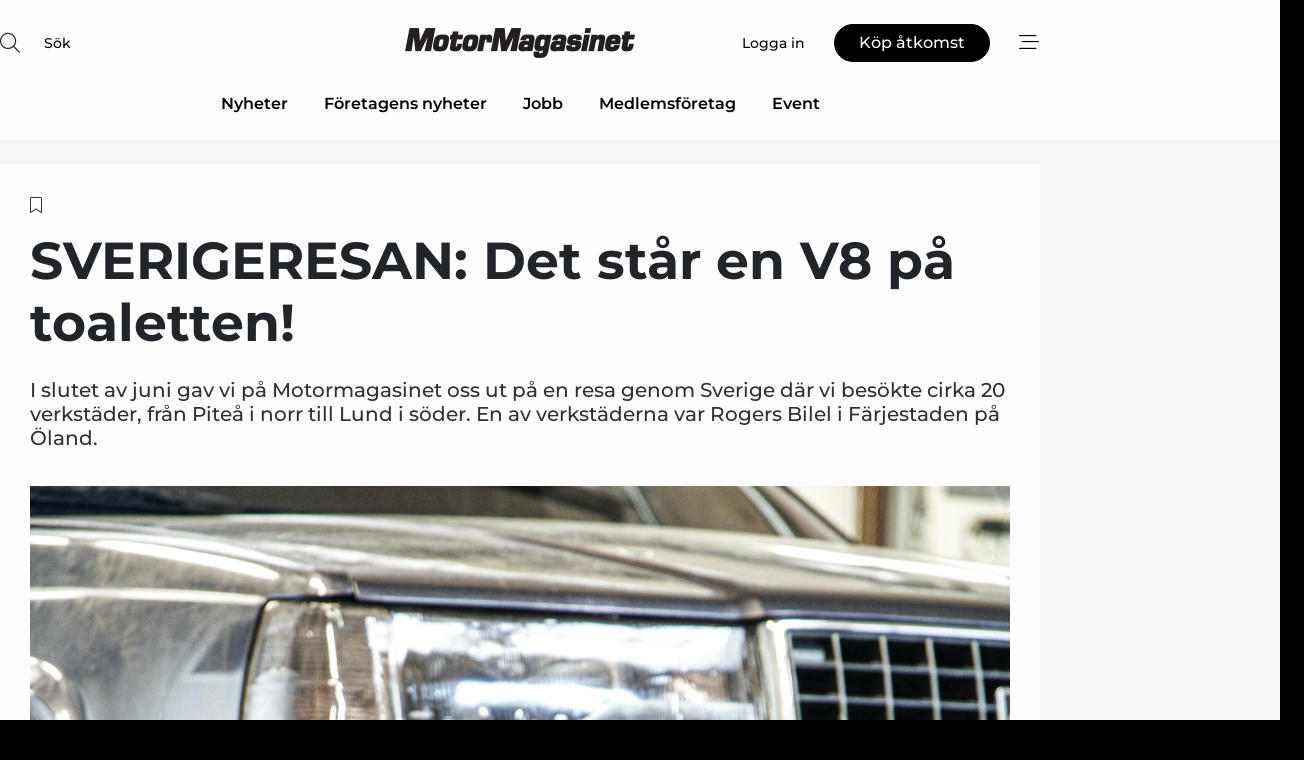

--- FILE ---
content_type: text/html;charset=UTF-8
request_url: https://www.motormagasinet.se/article/view/866389/sverigeresan_det_star_en_v8_pa_toaletten
body_size: 66775
content:
<?xml version="1.0" encoding="UTF-8"?>
<!DOCTYPE html>
<html xmlns="http://www.w3.org/1999/xhtml"><head id="j_idt2">
        <link rel="SHORTCUT ICON" href="https://f.nordiskemedier.dk/favicon/motorse.ico" />
        <link rel="ICON" href="https://f.nordiskemedier.dk/favicon/motorse.ico" type="image/x-icon" />
        <title>SVERIGERESAN: Det står en V8 på toaletten!</title><meta name="description" content="I slutet av juni gav vi på Motormagasinet oss ut på en resa genom Sverige där vi besökte cirka 20 verkstäder, från Piteå i norr till Lund i söder. En av verkstäderna var Rogers Bilel i Färjestaden på Öland." />
        <meta http-equiv="X-UA-Compatible" content="IE=edge,chrome=1" />
        <meta http-equiv="content-type" content="text/html; charset=UTF-8" />
    <meta id="viewport" name="viewport" content="width=device-width, initial-scale=1" />
    <script>
        //<![CDATA[
        (function () {
            var width = window.innerWidth ||
                document.documentElement.clientWidth ||
                document.body.clientWidth;
            if (width >= 768) {
                document.getElementById("viewport").setAttribute("content", "width=1344");
            } else {
                document.getElementById("viewport").setAttribute("content", "width=device-width, initial-scale=1");
            }
        })();
        //]]>
    </script>
        <meta http-equiv="content-script-type" content="text/javascript" />
        <meta http-equiv="cache-control" content="no-cache" />
        <meta http-equiv="expires" content="0" />
        <meta http-equiv="pragma" content="no-cache" />
        <script src="/js/vars.js?t=1769783967466" type="text/javascript"></script>
        <script src="/js/access.js?t=1769783967466" type="text/javascript"></script>
        <script>
            window.startupTimestamp = "1769783967466";
            window.contextPath = "";
            window.domain = "https://www.motormagasinet.se";
            window.fileDomain = "https://f.nordiskemedier.dk";
            window.hostId = 45;
            window.visitor = {};
            window.cvrRestApiAddress = "https://cvr-api.nordiskemedier.dk/resources";
            window.metaObject = {"industryName":"Engine","authorInitials":"JT11","pageType":"view-article","pageSize":3492,"pageAge":1242,"contentType":"view-locked-article"};
            window.testMode = false;

            window.googleAnalytics = false;
            window.pendingScriptExecutions = [];
            window.enableCookieBot = new function () {};

            window.trackerEnabled = true; // TODO: replace with JsVarsServlet after merge
        </script>
    
    <script type="text/javascript" async="true">
        //<![CDATA[
        (function() {
            var host = window.location.hostname;
            var element = document.createElement('script');
            var firstScript = document.getElementsByTagName('script')[0];
            var url = 'https://cmp.inmobi.com'
                .concat('/choice/', 'h8eTMmqFZF-_K', '/', host, '/choice.js?tag_version=V3');
            var uspTries = 0;
            var uspTriesLimit = 3;
            element.async = true;
            element.type = 'text/javascript';
            element.src = url;

            // Not default InMobi code - make sure there is a script present
            // before inserting anything before it.
            if (firstScript) {
                firstScript.parentNode.insertBefore(element, firstScript);
            }

            function makeStub() {
                var TCF_LOCATOR_NAME = '__tcfapiLocator';
                var queue = [];
                var win = window;
                var cmpFrame;

                function addFrame() {
                    var doc = win.document;
                    var otherCMP = !!(win.frames[TCF_LOCATOR_NAME]);

                    if (!otherCMP) {
                        if (doc.body) {
                            var iframe = doc.createElement('iframe');

                            iframe.style.cssText = 'display:none';
                            iframe.name = TCF_LOCATOR_NAME;
                            doc.body.appendChild(iframe);
                        } else {
                            setTimeout(addFrame, 5);
                        }
                    }
                    return !otherCMP;
                }

                function tcfAPIHandler() {
                    var gdprApplies;
                    var args = arguments;

                    if (!args.length) {
                        return queue;
                    } else if (args[0] === 'setGdprApplies') {
                        if (
                            args.length > 3 &&
                            args[2] === 2 &&
                            typeof args[3] === 'boolean'
                        ) {
                            gdprApplies = args[3];
                            if (typeof args[2] === 'function') {
                                args[2]('set', true);
                            }
                        }
                    } else if (args[0] === 'ping') {
                        var retr = {
                            gdprApplies: gdprApplies,
                            cmpLoaded: false,
                            cmpStatus: 'stub'
                        };

                        if (typeof args[2] === 'function') {
                            args[2](retr);
                        }
                    } else {
                        if(args[0] === 'init' && typeof args[3] === 'object') {
                            args[3] = Object.assign(args[3], { tag_version: 'V3' });
                        }
                        queue.push(args);
                    }
                }

                function postMessageEventHandler(event) {
                    var msgIsString = typeof event.data === 'string';
                    var json = {};

                    try {
                        if (msgIsString) {
                            json = JSON.parse(event.data);
                        } else {
                            json = event.data;
                        }
                    } catch (ignore) {}

                    var payload = json.__tcfapiCall;

                    if (payload) {
                        window.__tcfapi(
                            payload.command,
                            payload.version,
                            function(retValue, success) {
                                var returnMsg = {
                                    __tcfapiReturn: {
                                        returnValue: retValue,
                                        success: success,
                                        callId: payload.callId
                                    }
                                };
                                if (msgIsString) {
                                    returnMsg = JSON.stringify(returnMsg);
                                }
                                if (event && event.source && event.source.postMessage) {
                                    event.source.postMessage(returnMsg, '*');
                                }
                            },
                            payload.parameter
                        );
                    }
                }

                while (win) {
                    try {
                        if (win.frames[TCF_LOCATOR_NAME]) {
                            cmpFrame = win;
                            break;
                        }
                    } catch (ignore) {}

                    if (win === window.top) {
                        break;
                    }
                    win = win.parent;
                }
                if (!cmpFrame) {
                    addFrame();
                    win.__tcfapi = tcfAPIHandler;
                    win.addEventListener('message', postMessageEventHandler, false);
                }
            };

            makeStub();

            function makeGppStub() {
                const CMP_ID = 10;
                const SUPPORTED_APIS = [
                    '2:tcfeuv2',
                    '6:uspv1',
                    '7:usnatv1',
                    '8:usca',
                    '9:usvav1',
                    '10:uscov1',
                    '11:usutv1',
                    '12:usctv1'
                ];

                window.__gpp_addFrame = function (n) {
                    if (!window.frames[n]) {
                        if (document.body) {
                            var i = document.createElement("iframe");
                            i.style.cssText = "display:none";
                            i.name = n;
                            document.body.appendChild(i);
                        } else {
                            window.setTimeout(window.__gpp_addFrame, 10, n);
                        }
                    }
                };
                window.__gpp_stub = function () {
                    var b = arguments;
                    __gpp.queue = __gpp.queue || [];
                    __gpp.events = __gpp.events || [];

                    if (!b.length || (b.length == 1 && b[0] == "queue")) {
                        return __gpp.queue;
                    }

                    if (b.length == 1 && b[0] == "events") {
                        return __gpp.events;
                    }

                    var cmd = b[0];
                    var clb = b.length > 1 ? b[1] : null;
                    var par = b.length > 2 ? b[2] : null;
                    if (cmd === "ping") {
                        clb(
                            {
                                gppVersion: "1.1", // must be “Version.Subversion”, current: “1.1”
                                cmpStatus: "stub", // possible values: stub, loading, loaded, error
                                cmpDisplayStatus: "hidden", // possible values: hidden, visible, disabled
                                signalStatus: "not ready", // possible values: not ready, ready
                                supportedAPIs: SUPPORTED_APIS, // list of supported APIs
                                cmpId: CMP_ID, // IAB assigned CMP ID, may be 0 during stub/loading
                                sectionList: [],
                                applicableSections: [-1],
                                gppString: "",
                                parsedSections: {},
                            },
                            true
                        );
                    } else if (cmd === "addEventListener") {
                        if (!("lastId" in __gpp)) {
                            __gpp.lastId = 0;
                        }
                        __gpp.lastId++;
                        var lnr = __gpp.lastId;
                        __gpp.events.push({
                            id: lnr,
                            callback: clb,
                            parameter: par,
                        });
                        clb(
                            {
                                eventName: "listenerRegistered",
                                listenerId: lnr, // Registered ID of the listener
                                data: true, // positive signal
                                pingData: {
                                    gppVersion: "1.1", // must be “Version.Subversion”, current: “1.1”
                                    cmpStatus: "stub", // possible values: stub, loading, loaded, error
                                    cmpDisplayStatus: "hidden", // possible values: hidden, visible, disabled
                                    signalStatus: "not ready", // possible values: not ready, ready
                                    supportedAPIs: SUPPORTED_APIS, // list of supported APIs
                                    cmpId: CMP_ID, // list of supported APIs
                                    sectionList: [],
                                    applicableSections: [-1],
                                    gppString: "",
                                    parsedSections: {},
                                },
                            },
                            true
                        );
                    } else if (cmd === "removeEventListener") {
                        var success = false;
                        for (var i = 0; i < __gpp.events.length; i++) {
                            if (__gpp.events[i].id == par) {
                                __gpp.events.splice(i, 1);
                                success = true;
                                break;
                            }
                        }
                        clb(
                            {
                                eventName: "listenerRemoved",
                                listenerId: par, // Registered ID of the listener
                                data: success, // status info
                                pingData: {
                                    gppVersion: "1.1", // must be “Version.Subversion”, current: “1.1”
                                    cmpStatus: "stub", // possible values: stub, loading, loaded, error
                                    cmpDisplayStatus: "hidden", // possible values: hidden, visible, disabled
                                    signalStatus: "not ready", // possible values: not ready, ready
                                    supportedAPIs: SUPPORTED_APIS, // list of supported APIs
                                    cmpId: CMP_ID, // CMP ID
                                    sectionList: [],
                                    applicableSections: [-1],
                                    gppString: "",
                                    parsedSections: {},
                                },
                            },
                            true
                        );
                    } else if (cmd === "hasSection") {
                        clb(false, true);
                    } else if (cmd === "getSection" || cmd === "getField") {
                        clb(null, true);
                    }
                    //queue all other commands
                    else {
                        __gpp.queue.push([].slice.apply(b));
                    }
                };
                window.__gpp_msghandler = function (event) {
                    var msgIsString = typeof event.data === "string";
                    try {
                        var json = msgIsString ? JSON.parse(event.data) : event.data;
                    } catch (e) {
                        var json = null;
                    }
                    if (typeof json === "object" && json !== null && "__gppCall" in json) {
                        var i = json.__gppCall;
                        window.__gpp(
                            i.command,
                            function (retValue, success) {
                                var returnMsg = {
                                    __gppReturn: {
                                        returnValue: retValue,
                                        success: success,
                                        callId: i.callId,
                                    },
                                };
                                event.source.postMessage(msgIsString ? JSON.stringify(returnMsg) : returnMsg, "*");
                            },
                            "parameter" in i ? i.parameter : null,
                            "version" in i ? i.version : "1.1"
                        );
                    }
                };
                if (!("__gpp" in window) || typeof window.__gpp !== "function") {
                    window.__gpp = window.__gpp_stub;
                    window.addEventListener("message", window.__gpp_msghandler, false);
                    window.__gpp_addFrame("__gppLocator");
                }
            };

            makeGppStub();

            var uspStubFunction = function() {
                var arg = arguments;
                if (typeof window.__uspapi !== uspStubFunction) {
                    setTimeout(function() {
                        if (typeof window.__uspapi !== 'undefined') {
                            window.__uspapi.apply(window.__uspapi, arg);
                        }
                    }, 500);
                }
            };

            var checkIfUspIsReady = function() {
                uspTries++;
                if (window.__uspapi === uspStubFunction && uspTries < uspTriesLimit) {
                    console.warn('USP is not accessible');
                } else {
                    clearInterval(uspInterval);
                }
            };

            if (typeof window.__uspapi === 'undefined') {
                window.__uspapi = uspStubFunction;
                var uspInterval = setInterval(checkIfUspIsReady, 6000);
            }
        })();
        //]]>
    </script><meta property="og:title" content="SVERIGERESAN: Det står en V8 på toaletten!" /><meta property="og:description" content="I slutet av juni gav vi på Motormagasinet oss ut på en resa genom Sverige där vi besökte cirka 20 verkstäder, från Piteå i norr till Lund i söder. En av verkstäderna var Rogers Bilel i Färjestaden på Öland." /><meta property="og:type" content="article" /><meta property="og:url" content="https://www.motormagasinet.se/article/view/866389/sverigeresan_det_star_en_v8_pa_toaletten" /><meta property="og:image" content="https://f.nordiskemedier.dk/2gugfyzctm0fv3db_900_473_q95.JPG" /><meta property="og:image:width" content="900" /><meta property="og:image:height" content="473" />
            <meta property="og:site_name" content="Motor-Magasinet" /><meta name="twitter:card" content="summary" /><meta name="twitter:url" content="https://www.motormagasinet.se/article/view/866389/sverigeresan_det_star_en_v8_pa_toaletten" /><meta name="twitter:title" content="SVERIGERESAN: Det står en V8 på toaletten!" /><meta name="twitter:description" content="I slutet av juni gav vi på Motormagasinet oss ut på en resa genom Sverige där vi besökte cirka 20 verkstäder, från Piteå i norr till Lund i söder. En av verkstäderna var Rogers Bilel i Färjestaden på Öland." /><meta name="twitter:image" content="https://f.nordiskemedier.dk/2gugfyzctm0fv3db.JPG" />
            <script type="application/ld+json">
                {
                    "@context":"http://schema.org",
                    "@type":"NewsMediaOrganization",
                    "name":"Motor-Magasinet",
                    "logo":{
                        "@type":"ImageObject",
                        "url":"https://f.nordiskemedier.dk/logo/portal/45.png"
                    },
                    "url":"https://www.motormagasinet.se",
                    "ethicsPolicy":"https://www.motormagasinet.se/privacy",
                    "sameAs":["https://www.facebook.com/motormagasinet.se","https://www.linkedin.com/company/motormagasinet/"]
                }
            </script>
        <script src="/js/notbot.js?t=1769783967466" type="text/javascript"></script>

        <link href="https://f.nordiskemedier.dk/font/media.css" rel="stylesheet" />
        <link rel="stylesheet" href="https://f.nordiskemedier.dk/font-awesome/pro/6.6.0/css/all.min.css" />
        <link rel="stylesheet" href="https://f.nordiskemedier.dk/bootstrap/5.3.6/css/bootstrap.min.css" />
        <link rel="stylesheet" href="/css/default.css?t=1769783967466" type="text/css" />
        <script src="https://f.nordiskemedier.dk/jquery/jquery-3.6.0.min.js"></script>
        
        <script src="/js/jquery-ui.min.js"></script><script type="text/javascript" src="/javax.faces.resource/js/jquery.cookies.2.2.0.min.js.html?ln=portal-jsf&amp;t=17697839"></script>
        <script src="https://f.nordiskemedier.dk/bootstrap/5.3.6/js/bootstrap.bundle.min.js"></script>
        <script src="/js/default.js?t=1769783967466" type="text/javascript"></script>
        <script src="https://www.google.com/recaptcha/api.js?render=explicit&amp;hl=sv" type="text/javascript"></script>
                <script src="https://cdn.jsdelivr.net/npm/vue@2.7.14/dist/vue.min.js"></script>
                <script src="/dist/vue-components.umd.min.js?t=1769783967466" type="text/javascript"></script>
        
        <script src="https://f.nordiskemedier.dk/turnjs4/lib/turn.min.js" type="text/javascript"></script><!--[if lt IE 9]>
            <script src="https://f.nordiskemedier.dk/turnjs4/lib/turn.html4.min.js" type="text/javascript"></script><![endif]--><!--[if lt IE 9]>
                <script type="text/javascript">
                    window.location = "/browser-support.html";
                </script><![endif]-->
        <script src="https://cdn.jsdelivr.net/npm/ua-parser-js@0/dist/ua-parser.min.js"></script>
    <script type="text/javascript">
        window.enableGTM = function() {
            try {
                (function (w, d, s, l, i) {
                    w[l] = w[l] || [];
                    w[l].push({
                        'gtm.start':
                            new Date().getTime(), event: 'gtm.js'
                    });
                    var f = d.getElementsByTagName(s)[0],
                        j = d.createElement(s), dl = l != 'dataLayer' ? '&l=' + l : '';
                    j.async = true;
                    j.src =
                        'https://www.googletagmanager.com/gtm.js?id=' + i + dl;
                    f.parentNode.insertBefore(j, f);
                })(window, document, 'script', 'dataLayer', 'GTM-NZZ7THL');
            } catch (err) {
                console.log(err);
            }
        };
    </script>
        

        
        <script src="/js/cookie-utilities.js"></script>
    <script type="text/javascript">
        var gaPageType = 'view-article';
        var gaContentType = 'view-locked-article';
        var gaPageAge = 1242;
        var gaPageSize = 3492;
        var gaIndustryName = 'Engine';
        
    </script>
    <script type="text/javascript">
        window.enableBanners = function () {
            try {
                window['banner-consent-is-ready'] = true;
                EventBus.broadcast("banner-consent-is-ready");
            } catch (err) {
                console.log(err);
            }
        };
    </script>
    <script type="text/javascript">
        //<![CDATA[
        (function () {
            var salespanelModuleEnabled = false;
            var quantCastModuleEnabled = true;
            var salespanelResolve, salespanelReject;
            window.salespanelPromise = new Promise((resolve, reject) => {
                // Check if Salespanel and QuantCast module is enabled for this host and check if the tag has loaded.
                if (!salespanelModuleEnabled || !quantCastModuleEnabled) {
                    resolve(false);
                }
                salespanelResolve = resolve;
                salespanelReject = reject;
            });

            // Reject just in case QuantCast module is enabled but variable is not initialized.
            if (typeof window.__tcfapi == "undefined") {
                salespanelReject("QuantCast error: __tcfapi is undefined");
                return;
            }

            // Listen for Quantcast events for changes to Salespanel consent.
            window.__tcfapi('addEventListener', 2, async function (tcData, success) {
                if (!success) {
                    salespanelReject("Salespanel error: Could not create event listener.");
                    return;
                }

                // the rest of this function is called when the page is loaded OR
                // - the user accepts / rejects / updates the consent terms
                // - the user dismisses the consent box by clicking the 'x'
                if (tcData.eventStatus !== 'tcloaded' && tcData.eventStatus !== 'useractioncomplete') {
                    return;
                }

                // Salespanel is managed by Google Tag Manager and is not inserted if the relevant consent is not given.
                // If consent is given, it returns true, otherwise false after 2,5 seconds.
                var loops = 0;
                while(!salespanelObjectLoaded() && loops < 5) {
                    await new Promise(resolve => setTimeout(resolve, 500));
                    loops += 1;
                }

                if (salespanelObjectLoaded()) {
                    // Set cookie.
                    allowTracking();
                    salespanelResolve(true);
                } else {
                    // Remove cookie.
                    rejectTracking();
                    // Salespanel did not load in time or was rejected by consent.
                    salespanelReject("Salespanel error: Not loaded.");
                }
            });

            function salespanelObjectLoaded() {
                return typeof $salespanel !== "undefined" && $salespanel.hasOwnProperty("push");
            }

            function allowTracking() {
                // Check if Salespanel tracking has already been allowed.
                if ($.cookies.get("track_uid") !== null) {
                    return;
                }

                try {
                    // Activate tracking when the visitor provides explicit consent.
                    // Place `track_uid` cookie.
                    $salespanel.push(["set", "tracking:allowTracking"]);
                } catch (e) {
                    salespanelReject("Salespanel error: Allow tracking failed.");
                }
            }

            function rejectTracking() {
                // Remove cookie if user removed Salespanel consent.
                // All created Salespanel events will now be un-identified.
                if ($.cookies.get("track_uid")) {
                    $.cookies.del("track_uid", {domain: '.motormagasinet.se'});
                }
            }
        })();
        //]]>
    </script>
    <script type="text/javascript">
        //<![CDATA[
        window.paywallScripts = {
            seenPaywall: async function (type) {
                // Wait for salespanel promise to be fulfilled (either loaded or not).
                const salespanelLoaded = await window.salespanelPromise.catch(() => {
                    // Salespanel didn't load if promise is rejected.
                    return false;
                });
                if (!salespanelLoaded) return;

                // Find previous amount of seen paywalls.
                await this.seenPaywallPromise().then(seenPaywalls => {
                    // Increment amount of seen paywall on visitor attribute.
                    this.setPaywallsAttribute(seenPaywalls);

                    // Create Meta/Facebook Pixel event notifying of a seen paywall.
                    if (seenPaywalls > 3) {
                        fbq('trackCustom', "Set paywall +3 gange");
                    }
                }).catch((message) => {
                    console.error(message);
                });

                // Create Salespanel event notifying of a seen paywall.
                this.sendPaywallEvent(type);
            },
            seenPaywallPromise: function () {
                return new Promise((resolve, reject) => {
                    try {
                        $salespanel.push(["get", "qualify:visitor", function (data) {
                            data.visitor_attributes.paywalls !== null ?
                                resolve(data.visitor_attributes.paywalls) :
                                resolve(0);
                        }]);
                    } catch (e) {
                        reject("Salespanel error: Get details failed.");
                    }
                });
            },
            setPaywallsAttribute: function (seenPaywalls) {
                try {
                    $salespanel.push(["set", "attributes:visitor", {
                        "paywalls": seenPaywalls + 1
                    }]);
                } catch (e) {
                    console.error("Salespanel error: Couldn't set attribute.");
                }
            },
            sendPaywallEvent: function (type) {
                try {
                    $salespanel.push(["set",
                        "activity:customActivity",
                        "website",
                        "Saw paywall",
                        type
                    ]);
                } catch (e) {
                    console.error("Salespanel error: Couldn't send custom activity.");
                }
            }
        }
        //]]>
    </script>
            <script type="text/javascript">
                (function (){
                    var is = [];
                    var impersonating = false;
                    if (!impersonating && window.visitor.person && window.visitor.person.id) {
                        is.push({
                            name: "person",
                            ref: window.visitor.person.id
                        });
                    }
                    if (!impersonating && window.visitor.recipient && window.visitor.recipient.id) {
                        is.push({
                            name: "recipient",
                            ref: window.visitor.recipient.id
                        });
                    }

                    var evtr;
                    var queue = [];
                    window.queueTrackerEvent = function (a, sn, sr, tn, tr) {
                        if (evtr) {
                            evtr(a, sn, sr, tn, tr, is);
                        } else {
                            queue.push({
                                a: a,
                                sn: sn,
                                sr: sr,
                                tn: tn,
                                tr: tr
                            })
                        }
                    };
                    window.addEventListener("onTrackerLoaded", function () {
                        evtr = window.createTracker("https://api.evtr.nordiskemedier.dk", "evtr");
                        while (queue.length) {
                            var ev = queue.splice(0, 1)[0];
                            if (ev) {
                                evtr(ev.a, ev.sn, ev.sr, ev.tn, ev.tr, is);
                            }
                        }
                    });
                })();
            </script>
            <script async="async" src="https://js.evtr.nordiskemedier.dk/_.js?t=1769783967466" type="text/javascript"></script>

        <script type="text/javascript">
            $(function() {
                $('.item').hover(
                function() { $(this).css('background-color', '#efefef').css('cursor', 'pointer') },
                function() { $(this).css('background-color', 'transparent').css('cursor', 'normal') }
            );
                $(".tt").tooltip();
            });
            function getTitle() {
                return document.title;
            }
            function getLocation() {
                return window.location;
            }
            function getUrl() {
                return window.location.href;
            }
            function confirmDelete(p) {
                var v = "\u00C4r du s\u00E4ker p\u00E5 att du vill radera \"{0}\"?";
                v = v.replace("{0}", p);
                return confirm(v);
            }
            function getVisitorEmail() {
                return "";
            }
            function getVisitorRememberInfo() {
                return true;
            }

            var ids = [];
            function messageFade() {
                $('.fade').fadeTo('slow', 0.3);
            }
            
            // Remove cookies that are no longer in use
            $(document).ready(function () {
                $.cookies.del("c1");
                $.cookies.del("c2");
                $.cookies.del("c3");
            });

            window.pushGTrackScript = function (f, cont) {
                window.pendingScriptExecutions.push({
                    callback: function () {
                        if (window.googleAnalytics) {
                            eval(f(cont));
                        }
                    },
                    context: cont
                });

            }
            $(window).on('load', function () {
                // if subscription is suspended change paywall message.
                if ($('#paywall-overlay') && window.visitor?.person?.suspended) {
                    $('#paywall-overlay .paywall-package').html("\u00C5tkomsten \u00E4r avst\u00E4ngd.");
                    $('#paywall-overlay .paywall-body-wrapper').html("Av s\u00E4kerhetssk\u00E4l \u00E4r ditt konto tillf\u00E4lligt avst\u00E4ngt.".replace('{0}', "abonnement@nordiskemedier.dk").replace('{1}', "abonnement@nordiskemedier.dk"));
                    $('.paywall-content-wrapper').addClass('warning');
                }
            });
        </script>
        <script type="text/javascript">
            //<![CDATA[
            function center(element) {
                var e=$(element);
                var w=e.width();
                var h=e.height();
                e.css("position","fixed").css("z-index","50000").css("top","50%").css("left","50%").css("margin-left","-"+(w/2)+"px").css("margin-top","-"+(h/2)+"px");
                e.draggable({
                    handle: $(element+"_handle")
                });
            }
            //]]>
        </script>

        
        <link rel="alternate" type="application/rss+xml" title="News RSS" href="https://www.motormagasinet.se/xml/rss2/articles" />
        <link rel="alternate" type="application/rss+xml" title="Advertisements RSS" href="https://www.motormagasinet.se/xml/rss2/advertisements?typeId=1&amp;typeId=2" />
        <link rel="alternate" type="application/rss+xml" title="Competences RSS" href="https://www.motormagasinet.se/xml/rss2/competences" />
        <link rel="alternate" type="application/rss+xml" title="Jobs RSS" href="https://www.motormagasinet.se/xml/rss2/jobs" />
        <link rel="alternate" type="application/rss+xml" title="Courses RSS" href="https://www.motormagasinet.se/xml/rss2/courses" />

        <script>
            window.adTracker = {
                slots: {},
                adsMeta: {},
                hoverState: {
                    currentSlotId: null,
                    lastChangeTs: 0
                },
                clickState: {
                    lastPointerDown: null,  // { slotId, ts }
                    clickHandled: false
                }
            };
        </script><script async="async" src="https://securepubads.g.doubleclick.net/tag/js/gpt.js"></script><script>window.googletag = window.googletag || {cmd: []};if (!window.__gptGlobalsInit) {  window.__gptGlobalsInit = true;  window.slotFallbackData = new Map();  window.__inViewPct = window.__inViewPct || {};  window.__lastRefreshAt = new Map();  window.__slotCooldownMs = new Map();  function __canRefresh(slot){    const id = slot.getSlotElementId();    const last = window.__lastRefreshAt.get(id) || 0;    const cd = window.__slotCooldownMs.get(id) || 30000;    return Date.now() - last >= cd;  }  function __markRefreshed(slot){ window.__lastRefreshAt.set(slot.getSlotElementId(), Date.now()); }  window.__refreshState = window.__refreshState || {};  function __getRefreshState(id){    return (window.__refreshState[id] = window.__refreshState[id] || { pending:false, nextAllowedTs:0 });  }  function __tryRefresh(slot){    const id = slot.getSlotElementId();    const st = __getRefreshState(id);    if (!st.pending) return;    if (st.refreshScheduled) return;    const now = Date.now();    const pct = (window.__inViewPct && window.__inViewPct[id]) || 0;    if (now < st.nextAllowedTs){      __scheduleTryRefresh(slot, st.nextAllowedTs - now);      return;    }    if (pct < 50){      __scheduleTryRefresh(slot, 3000);      return;    }    if (!__canRefresh(slot)){      __scheduleTryRefresh(slot, 3000);      return;    }    st.refreshScheduled = true;    const ranInt = Math.floor(Math.random() * (2000 - 100 + 1)) + 100;    setTimeout(function(){      googletag.pubads().refresh([slot]);      __markRefreshed(slot);      st.pending = false;      st.refreshScheduled = false;    }, ranInt);  }function handleSlotRender(slotElementId) {    var labelId = 'label-' + slotElementId;    var labelEl = document.getElementById(labelId);    if (!labelEl) {        return;    }    labelEl.style.display = 'block';}function registerAdSlot(slotId) {    const slotEl = document.getElementById(slotId);    if (!slotEl) return;    const wrapper = slotEl;     wrapper.dataset.adSlotId = slotId;    if (!wrapper.style.position) {        wrapper.style.position = 'relative';    }    wrapper.addEventListener('mouseenter', function () {        window.adTracker.hoverState.currentSlotId = slotId;        window.adTracker.hoverState.lastChangeTs = Date.now();    });    wrapper.addEventListener('mouseleave', function () {        if (window.adTracker.hoverState.currentSlotId === slotId) {            window.adTracker.hoverState.currentSlotId = null;            window.adTracker.hoverState.lastChangeTs = Date.now();        }    });    window.adTracker.slots[slotId] = wrapper;}  function __scheduleTryRefresh(slot, delayMs){    const id = slot.getSlotElementId();    const st = __getRefreshState(id);    if (st.tryTimer) clearTimeout(st.tryTimer);    st.tryTimer = setTimeout(function(){      st.tryTimer = null;      __tryRefresh(slot);    }, Math.max(0, delayMs || 0));  }  googletag.cmd.push(function(){    googletag.pubads().addEventListener('slotVisibilityChanged', function(e){      const slot = e.slot;      const id = slot.getSlotElementId();      window.__inViewPct[id] = e.inViewPercentage || 0;      __scheduleTryRefresh(slot, 250);    });    googletag.pubads().addEventListener('impressionViewable', function(e){      const slot = e.slot;      const id = slot.getSlotElementId();      const cd = window.__slotCooldownMs.get(id) || 30000;      const st = __getRefreshState(id);      st.pending = true;      st.nextAllowedTs = Date.now() + cd;      __scheduleTryRefresh(slot, cd);    });  });  window.fireWindowResizeEvent = window.fireWindowResizeEvent || function(){    try { window.dispatchEvent(new Event('resize')); } catch(e){}  };}googletag.cmd.push(function(){  window.__fallbackHandled = window.__fallbackHandled || new Set();  googletag.pubads().addEventListener('slotRenderEnded', function(event){    const adslotId = event.slot.getSlotElementId();    if (!event.isEmpty) { fireWindowResizeEvent();        handleSlotRender(adslotId);       window.adTracker.adsMeta[adslotId] = {       creativeId: event.creativeId,       lineItemId: event.lineItemId,       campaignId: event.campaignId,       size: event.size,       adUnitPath: event.slot.getAdUnitPath(),      };    registerAdSlot(adslotId);    return; }    if (!window.slotFallbackData || !window.slotFallbackData.has(adslotId)) { fireWindowResizeEvent(); return; }    if (window.__fallbackHandled.has(adslotId)) { fireWindowResizeEvent(); return; }    window.__fallbackHandled.add(adslotId);    const cfg = window.slotFallbackData.get(adslotId);    try { googletag.destroySlots([event.slot]); } catch(e) {}    requestAnimationFrame(function(){      const toArr = s => s.split('],').map(x=>JSON.parse(x.replace(/\s/g,'') + (x.endsWith(']')?'':']')));      const sizeArrayLarge  = cfg.sizesLarge  ? toArr(cfg.sizesLarge)  : [];      const sizeArraySmall  = cfg.sizesSmall  ? toArr(cfg.sizesSmall)  : [];      const sizeArrayMobile = cfg.sizesMobile ? toArr(cfg.sizesMobile) : [];      var mapping = googletag.sizeMapping()        .addSize([1588,0], sizeArrayLarge)        .addSize([768,0],  sizeArraySmall)        .addSize([0,0],    sizeArrayMobile).build();      var already = googletag.pubads().getSlots().some(s => s.getSlotElementId() === adslotId);      if (!already) {        var fb = googletag.defineSlot(cfg.fallbackAdUnitPath, cfg.sizes, adslotId)          .defineSizeMapping(mapping)          .addService(googletag.pubads());        if (cfg.refreshAdSlot === 'true') {          window.__slotCooldownMs && window.__slotCooldownMs.set(adslotId, Number(cfg.refreshInterval)||30000);        } else {          window.__slotCooldownMs && window.__slotCooldownMs.set(adslotId, 1440000);        }      }      setTimeout(function(){        try { googletag.display(adslotId); } catch(e) { console.warn('fallback display failed:', e); }        fireWindowResizeEvent();      }, 0);    });  });});googletag.cmd.push(function(){var mapping = googletag.sizeMapping().addSize([1588, 0], [[ 1568, 864]]).addSize([768, 0], [[ 980, 540]]).addSize([0, 0], [[ 300, 100]]).build();var adSlot = googletag.defineSlot('/98909716/Regular_Top/Motor_Magasinet_SE', [[ 300, 100],[ 980, 540],[ 1568, 864]], 'regular-top-0').setTargeting('Industry', ['41']).defineSizeMapping(mapping).addService(googletag.pubads());window.__slotCooldownMs.set('regular-top-0', 15687);});googletag.cmd.push(function(){var mapping = googletag.sizeMapping().addSize([1588, 0], [[ 200, 200]]).addSize([768, 0], []).addSize([0, 0], []).build();var adSlot = googletag.defineSlot('/98909716/Regular_Side/Motor_Magasinet_SE', [[ 200, 200]], 'regular-side-left-0').setTargeting('Industry', ['41']).defineSizeMapping(mapping).addService(googletag.pubads());window.__slotCooldownMs.set('regular-side-left-0', 16459);});googletag.cmd.push(function(){var mapping = googletag.sizeMapping().addSize([1588, 0], [[ 200, 200]]).addSize([768, 0], []).addSize([0, 0], []).build();var adSlot = googletag.defineSlot('/98909716/Regular_Side/Motor_Magasinet_SE', [[ 200, 200]], 'regular-side-left-1').setTargeting('Industry', ['41']).defineSizeMapping(mapping).addService(googletag.pubads());window.__slotCooldownMs.set('regular-side-left-1', 15618);});googletag.cmd.push(function(){var mapping = googletag.sizeMapping().addSize([1588, 0], [[ 200, 200]]).addSize([768, 0], []).addSize([0, 0], []).build();var adSlot = googletag.defineSlot('/98909716/Regular_Side/Motor_Magasinet_SE', [[ 200, 200]], 'regular-side-left-2').setTargeting('Industry', ['41']).defineSizeMapping(mapping).addService(googletag.pubads());window.__slotCooldownMs.set('regular-side-left-2', 16568);});googletag.cmd.push(function(){var mapping = googletag.sizeMapping().addSize([1588, 0], [[ 200, 200]]).addSize([768, 0], []).addSize([0, 0], []).build();var adSlot = googletag.defineSlot('/98909716/Regular_Side/Motor_Magasinet_SE', [[ 200, 200]], 'regular-side-left-3').setTargeting('Industry', ['41']).defineSizeMapping(mapping).addService(googletag.pubads());window.__slotCooldownMs.set('regular-side-left-3', 15612);});googletag.cmd.push(function(){var mapping = googletag.sizeMapping().addSize([1588, 0], [[ 200, 200]]).addSize([768, 0], []).addSize([0, 0], []).build();var adSlot = googletag.defineSlot('/98909716/Regular_Side/Motor_Magasinet_SE', [[ 200, 200]], 'regular-side-left-4').setTargeting('Industry', ['41']).defineSizeMapping(mapping).addService(googletag.pubads());window.__slotCooldownMs.set('regular-side-left-4', 16328);});googletag.cmd.push(function(){var mapping = googletag.sizeMapping().addSize([1588, 0], [[ 200, 200]]).addSize([768, 0], []).addSize([0, 0], []).build();var adSlot = googletag.defineSlot('/98909716/Regular_Side/Motor_Magasinet_SE', [[ 200, 200]], 'regular-side-left-5').setTargeting('Industry', ['41']).defineSizeMapping(mapping).addService(googletag.pubads());window.__slotCooldownMs.set('regular-side-left-5', 16617);});googletag.cmd.push(function(){var mapping = googletag.sizeMapping().addSize([1588, 0], [[ 980, 250]]).addSize([768, 0], [[ 980, 250]]).addSize([0, 0], [[ 300, 100]]).build();var adSlot = googletag.defineSlot('/98909716/Regular_Takeover/Motor_Magasinet_SE', [[ 300, 100],[ 980, 250]], 'regular-takeover-above-article-0').setTargeting('Industry', ['41']).defineSizeMapping(mapping).addService(googletag.pubads());window.__slotCooldownMs.set('regular-takeover-above-article-0', 15876);});googletag.cmd.push(function(){var mapping = googletag.sizeMapping().addSize([1588, 0], []).addSize([768, 0], []).addSize([0, 0], [[ 300, 250]]).build();var adSlot = googletag.defineSlot('/98909716/Regular_Campaign/Motor_Magasinet_SE', [[ 300, 250]], 'regular-campaign-article-1-0').setTargeting('Industry', ['41']).defineSizeMapping(mapping).addService(googletag.pubads());window.__slotCooldownMs.set('regular-campaign-article-1-0', 16668);});googletag.cmd.push(function(){var mapping = googletag.sizeMapping().addSize([1588, 0], []).addSize([768, 0], []).addSize([0, 0], [[ 300, 250]]).build();var adSlot = googletag.defineSlot('/98909716/Regular_Campaign/Motor_Magasinet_SE', [[ 300, 250]], 'regular-campaign-article-2-0').setTargeting('Industry', ['41']).defineSizeMapping(mapping).addService(googletag.pubads());window.__slotCooldownMs.set('regular-campaign-article-2-0', 16312);});googletag.cmd.push(function(){var mapping = googletag.sizeMapping().addSize([1588, 0], []).addSize([768, 0], []).addSize([0, 0], [[ 125, 125]]).build();var adSlot = googletag.defineSlot('/98909716/Regular_Side/Motor_Magasinet_SE', [[ 125, 125]], 'regular-side-mobile-row-1-1-0').setTargeting('Industry', ['41']).defineSizeMapping(mapping).addService(googletag.pubads());window.__slotCooldownMs.set('regular-side-mobile-row-1-1-0', 15741);});googletag.cmd.push(function(){var mapping = googletag.sizeMapping().addSize([1588, 0], []).addSize([768, 0], []).addSize([0, 0], [[ 125, 125]]).build();var adSlot = googletag.defineSlot('/98909716/Regular_Side/Motor_Magasinet_SE', [[ 125, 125]], 'regular-side-mobile-row-1-2-0').setTargeting('Industry', ['41']).defineSizeMapping(mapping).addService(googletag.pubads());window.__slotCooldownMs.set('regular-side-mobile-row-1-2-0', 16082);});googletag.cmd.push(function(){var mapping = googletag.sizeMapping().addSize([1588, 0], []).addSize([768, 0], []).addSize([0, 0], [[ 125, 125]]).build();var adSlot = googletag.defineSlot('/98909716/Regular_Side/Motor_Magasinet_SE', [[ 125, 125]], 'regular-side-mobile-row-1-3-0').setTargeting('Industry', ['41']).defineSizeMapping(mapping).addService(googletag.pubads());window.__slotCooldownMs.set('regular-side-mobile-row-1-3-0', 15977);});googletag.cmd.push(function(){var mapping = googletag.sizeMapping().addSize([1588, 0], []).addSize([768, 0], []).addSize([0, 0], [[ 125, 125]]).build();var adSlot = googletag.defineSlot('/98909716/Regular_Side/Motor_Magasinet_SE', [[ 125, 125]], 'regular-side-mobile-row-1-4-0').setTargeting('Industry', ['41']).defineSizeMapping(mapping).addService(googletag.pubads());window.__slotCooldownMs.set('regular-side-mobile-row-1-4-0', 16109);});googletag.cmd.push(function(){var mapping = googletag.sizeMapping().addSize([1588, 0], []).addSize([768, 0], []).addSize([0, 0], [[ 300, 250]]).build();var adSlot = googletag.defineSlot('/98909716/Regular_Campaign/Motor_Magasinet_SE', [[ 300, 250]], 'regular-campaign-article-3-0').setTargeting('Industry', ['41']).defineSizeMapping(mapping).addService(googletag.pubads());window.__slotCooldownMs.set('regular-campaign-article-3-0', 16594);});googletag.cmd.push(function(){var mapping = googletag.sizeMapping().addSize([1588, 0], []).addSize([768, 0], []).addSize([0, 0], [[ 300, 250]]).build();var adSlot = googletag.defineSlot('/98909716/Regular_Campaign/Motor_Magasinet_SE', [[ 300, 250]], 'regular-campaign-article-4-0').setTargeting('Industry', ['41']).defineSizeMapping(mapping).addService(googletag.pubads());window.__slotCooldownMs.set('regular-campaign-article-4-0', 15696);});googletag.cmd.push(function(){var mapping = googletag.sizeMapping().addSize([1588, 0], [[ 300, 250]]).addSize([768, 0], [[ 300, 250]]).addSize([0, 0], []).build();var adSlot = googletag.defineSlot('/98909716/Regular_Campaign/Motor_Magasinet_SE', [[ 300, 250]], 'regular-campaign-article-0').setTargeting('Industry', ['41']).defineSizeMapping(mapping).addService(googletag.pubads());window.__slotCooldownMs.set('regular-campaign-article-0', 15762);});googletag.cmd.push(function(){var mapping = googletag.sizeMapping().addSize([1588, 0], [[ 300, 250]]).addSize([768, 0], [[ 300, 250]]).addSize([0, 0], []).build();var adSlot = googletag.defineSlot('/98909716/Regular_Campaign/Motor_Magasinet_SE', [[ 300, 250]], 'regular-campaign-article-1').setTargeting('Industry', ['41']).defineSizeMapping(mapping).addService(googletag.pubads());window.__slotCooldownMs.set('regular-campaign-article-1', 16273);});googletag.cmd.push(function(){var mapping = googletag.sizeMapping().addSize([1588, 0], [[ 300, 250]]).addSize([768, 0], [[ 300, 250]]).addSize([0, 0], []).build();var adSlot = googletag.defineSlot('/98909716/Regular_Campaign/Motor_Magasinet_SE', [[ 300, 250]], 'regular-campaign-article-2').setTargeting('Industry', ['41']).defineSizeMapping(mapping).addService(googletag.pubads());window.__slotCooldownMs.set('regular-campaign-article-2', 16750);});googletag.cmd.push(function(){var mapping = googletag.sizeMapping().addSize([1588, 0], [[ 300, 250]]).addSize([768, 0], [[ 300, 250]]).addSize([0, 0], []).build();var adSlot = googletag.defineSlot('/98909716/Regular_Campaign/Motor_Magasinet_SE', [[ 300, 250]], 'regular-campaign-article-3').setTargeting('Industry', ['41']).defineSizeMapping(mapping).addService(googletag.pubads());window.__slotCooldownMs.set('regular-campaign-article-3', 16728);});googletag.cmd.push(function(){var mapping = googletag.sizeMapping().addSize([1588, 0], [[ 980, 250]]).addSize([768, 0], [[ 980, 250]]).addSize([0, 0], [[ 300, 100]]).build();var adSlot = googletag.defineSlot('/98909716/Regular_Takeover/Motor_Magasinet_SE', [[ 300, 100],[ 980, 250]], 'regular-takeover-below-article-0').setTargeting('Industry', ['41']).defineSizeMapping(mapping).addService(googletag.pubads());window.__slotCooldownMs.set('regular-takeover-below-article-0', 15804);});googletag.cmd.push(function(){var mapping = googletag.sizeMapping().addSize([1588, 0], []).addSize([768, 0], []).addSize([0, 0], [[ 125, 125]]).build();var adSlot = googletag.defineSlot('/98909716/Regular_Side/Motor_Magasinet_SE', [[ 125, 125]], 'regular-side-mobile-row-2-1-0').setTargeting('Industry', ['41']).defineSizeMapping(mapping).addService(googletag.pubads());window.__slotCooldownMs.set('regular-side-mobile-row-2-1-0', 16049);});googletag.cmd.push(function(){var mapping = googletag.sizeMapping().addSize([1588, 0], []).addSize([768, 0], []).addSize([0, 0], [[ 125, 125]]).build();var adSlot = googletag.defineSlot('/98909716/Regular_Side/Motor_Magasinet_SE', [[ 125, 125]], 'regular-side-mobile-row-2-2-0').setTargeting('Industry', ['41']).defineSizeMapping(mapping).addService(googletag.pubads());window.__slotCooldownMs.set('regular-side-mobile-row-2-2-0', 15573);});googletag.cmd.push(function(){var mapping = googletag.sizeMapping().addSize([1588, 0], []).addSize([768, 0], []).addSize([0, 0], [[ 125, 125]]).build();var adSlot = googletag.defineSlot('/98909716/Regular_Side/Motor_Magasinet_SE', [[ 125, 125]], 'regular-side-mobile-row-2-3-0').setTargeting('Industry', ['41']).defineSizeMapping(mapping).addService(googletag.pubads());window.__slotCooldownMs.set('regular-side-mobile-row-2-3-0', 16707);});googletag.cmd.push(function(){var mapping = googletag.sizeMapping().addSize([1588, 0], []).addSize([768, 0], []).addSize([0, 0], [[ 125, 125]]).build();var adSlot = googletag.defineSlot('/98909716/Regular_Side/Motor_Magasinet_SE', [[ 125, 125]], 'regular-side-mobile-row-2-4-0').setTargeting('Industry', ['41']).defineSizeMapping(mapping).addService(googletag.pubads());window.__slotCooldownMs.set('regular-side-mobile-row-2-4-0', 16792);});googletag.cmd.push(function(){var mapping = googletag.sizeMapping().addSize([1588, 0], []).addSize([768, 0], []).addSize([0, 0], [[ 125, 125]]).build();var adSlot = googletag.defineSlot('/98909716/Regular_Side/Motor_Magasinet_SE', [[ 125, 125]], 'regular-side-mobile-row-3-1-0').setTargeting('Industry', ['41']).defineSizeMapping(mapping).addService(googletag.pubads());window.__slotCooldownMs.set('regular-side-mobile-row-3-1-0', 15969);});googletag.cmd.push(function(){var mapping = googletag.sizeMapping().addSize([1588, 0], []).addSize([768, 0], []).addSize([0, 0], [[ 125, 125]]).build();var adSlot = googletag.defineSlot('/98909716/Regular_Side/Motor_Magasinet_SE', [[ 125, 125]], 'regular-side-mobile-row-3-2-0').setTargeting('Industry', ['41']).defineSizeMapping(mapping).addService(googletag.pubads());window.__slotCooldownMs.set('regular-side-mobile-row-3-2-0', 16519);});googletag.cmd.push(function(){var mapping = googletag.sizeMapping().addSize([1588, 0], []).addSize([768, 0], []).addSize([0, 0], [[ 125, 125]]).build();var adSlot = googletag.defineSlot('/98909716/Regular_Side/Motor_Magasinet_SE', [[ 125, 125]], 'regular-side-mobile-row-3-3-0').setTargeting('Industry', ['41']).defineSizeMapping(mapping).addService(googletag.pubads());window.__slotCooldownMs.set('regular-side-mobile-row-3-3-0', 16979);});googletag.cmd.push(function(){var mapping = googletag.sizeMapping().addSize([1588, 0], []).addSize([768, 0], []).addSize([0, 0], [[ 125, 125]]).build();var adSlot = googletag.defineSlot('/98909716/Regular_Side/Motor_Magasinet_SE', [[ 125, 125]], 'regular-side-mobile-row-3-4-0').setTargeting('Industry', ['41']).defineSizeMapping(mapping).addService(googletag.pubads());window.__slotCooldownMs.set('regular-side-mobile-row-3-4-0', 16734);});googletag.cmd.push(function(){var mapping = googletag.sizeMapping().addSize([1588, 0], [[ 200, 200]]).addSize([768, 0], []).addSize([0, 0], []).build();var adSlot = googletag.defineSlot('/98909716/Regular_Side/Motor_Magasinet_SE', [[ 200, 200]], 'regular-side-right-large-0').setTargeting('Industry', ['41']).defineSizeMapping(mapping).addService(googletag.pubads());window.__slotCooldownMs.set('regular-side-right-large-0', 16034);});googletag.cmd.push(function(){var mapping = googletag.sizeMapping().addSize([1588, 0], [[ 200, 200]]).addSize([768, 0], []).addSize([0, 0], []).build();var adSlot = googletag.defineSlot('/98909716/Regular_Side/Motor_Magasinet_SE', [[ 200, 200]], 'regular-side-right-large-1').setTargeting('Industry', ['41']).defineSizeMapping(mapping).addService(googletag.pubads());window.__slotCooldownMs.set('regular-side-right-large-1', 16454);});googletag.cmd.push(function(){var mapping = googletag.sizeMapping().addSize([1588, 0], [[ 200, 200]]).addSize([768, 0], []).addSize([0, 0], []).build();var adSlot = googletag.defineSlot('/98909716/Regular_Side/Motor_Magasinet_SE', [[ 200, 200]], 'regular-side-right-large-2').setTargeting('Industry', ['41']).defineSizeMapping(mapping).addService(googletag.pubads());window.__slotCooldownMs.set('regular-side-right-large-2', 16691);});googletag.cmd.push(function(){var mapping = googletag.sizeMapping().addSize([1588, 0], [[ 200, 200]]).addSize([768, 0], []).addSize([0, 0], []).build();var adSlot = googletag.defineSlot('/98909716/Regular_Side/Motor_Magasinet_SE', [[ 200, 200]], 'regular-side-right-large-3').setTargeting('Industry', ['41']).defineSizeMapping(mapping).addService(googletag.pubads());window.__slotCooldownMs.set('regular-side-right-large-3', 16863);});googletag.cmd.push(function(){var mapping = googletag.sizeMapping().addSize([1588, 0], [[ 200, 200]]).addSize([768, 0], []).addSize([0, 0], []).build();var adSlot = googletag.defineSlot('/98909716/Regular_Side/Motor_Magasinet_SE', [[ 200, 200]], 'regular-side-right-large-4').setTargeting('Industry', ['41']).defineSizeMapping(mapping).addService(googletag.pubads());window.__slotCooldownMs.set('regular-side-right-large-4', 15674);});googletag.cmd.push(function(){var mapping = googletag.sizeMapping().addSize([1588, 0], [[ 200, 200]]).addSize([768, 0], []).addSize([0, 0], []).build();var adSlot = googletag.defineSlot('/98909716/Regular_Side/Motor_Magasinet_SE', [[ 200, 200]], 'regular-side-right-large-5').setTargeting('Industry', ['41']).defineSizeMapping(mapping).addService(googletag.pubads());window.__slotCooldownMs.set('regular-side-right-large-5', 16975);});googletag.cmd.push(function(){var mapping = googletag.sizeMapping().addSize([1588, 0], []).addSize([768, 0], [[ 200, 200]]).addSize([0, 0], []).build();var adSlot = googletag.defineSlot('/98909716/Regular_Side/Motor_Magasinet_SE', [[ 200, 200]], 'regular-side-right-small-0').setTargeting('Industry', ['41']).defineSizeMapping(mapping).addService(googletag.pubads());window.__slotCooldownMs.set('regular-side-right-small-0', 16540);});googletag.cmd.push(function(){var mapping = googletag.sizeMapping().addSize([1588, 0], []).addSize([768, 0], [[ 200, 200]]).addSize([0, 0], []).build();var adSlot = googletag.defineSlot('/98909716/Regular_Side/Motor_Magasinet_SE', [[ 200, 200]], 'regular-side-right-small-1').setTargeting('Industry', ['41']).defineSizeMapping(mapping).addService(googletag.pubads());window.__slotCooldownMs.set('regular-side-right-small-1', 15960);});googletag.cmd.push(function(){var mapping = googletag.sizeMapping().addSize([1588, 0], []).addSize([768, 0], [[ 200, 200]]).addSize([0, 0], []).build();var adSlot = googletag.defineSlot('/98909716/Regular_Side/Motor_Magasinet_SE', [[ 200, 200]], 'regular-side-right-small-2').setTargeting('Industry', ['41']).defineSizeMapping(mapping).addService(googletag.pubads());window.__slotCooldownMs.set('regular-side-right-small-2', 16004);});googletag.cmd.push(function(){var mapping = googletag.sizeMapping().addSize([1588, 0], []).addSize([768, 0], [[ 200, 200]]).addSize([0, 0], []).build();var adSlot = googletag.defineSlot('/98909716/Regular_Side/Motor_Magasinet_SE', [[ 200, 200]], 'regular-side-right-small-3').setTargeting('Industry', ['41']).defineSizeMapping(mapping).addService(googletag.pubads());window.__slotCooldownMs.set('regular-side-right-small-3', 15751);});googletag.cmd.push(function(){var mapping = googletag.sizeMapping().addSize([1588, 0], []).addSize([768, 0], [[ 200, 200]]).addSize([0, 0], []).build();var adSlot = googletag.defineSlot('/98909716/Regular_Side/Motor_Magasinet_SE', [[ 200, 200]], 'regular-side-right-small-4').setTargeting('Industry', ['41']).defineSizeMapping(mapping).addService(googletag.pubads());window.__slotCooldownMs.set('regular-side-right-small-4', 15858);});googletag.cmd.push(function(){var mapping = googletag.sizeMapping().addSize([1588, 0], []).addSize([768, 0], [[ 200, 200]]).addSize([0, 0], []).build();var adSlot = googletag.defineSlot('/98909716/Regular_Side/Motor_Magasinet_SE', [[ 200, 200]], 'regular-side-right-small-5').setTargeting('Industry', ['41']).defineSizeMapping(mapping).addService(googletag.pubads());window.__slotCooldownMs.set('regular-side-right-small-5', 16596);});googletag.cmd.push(function(){var mapping = googletag.sizeMapping().addSize([1588, 0], []).addSize([768, 0], [[ 200, 200]]).addSize([0, 0], []).build();var adSlot = googletag.defineSlot('/98909716/Regular_Side/Motor_Magasinet_SE', [[ 200, 200]], 'regular-side-right-small-6').setTargeting('Industry', ['41']).defineSizeMapping(mapping).addService(googletag.pubads());window.__slotCooldownMs.set('regular-side-right-small-6', 16574);});googletag.cmd.push(function(){var mapping = googletag.sizeMapping().addSize([1588, 0], []).addSize([768, 0], [[ 200, 200]]).addSize([0, 0], []).build();var adSlot = googletag.defineSlot('/98909716/Regular_Side/Motor_Magasinet_SE', [[ 200, 200]], 'regular-side-right-small-7').setTargeting('Industry', ['41']).defineSizeMapping(mapping).addService(googletag.pubads());window.__slotCooldownMs.set('regular-side-right-small-7', 16824);});googletag.cmd.push(function(){var mapping = googletag.sizeMapping().addSize([1588, 0], []).addSize([768, 0], [[ 200, 200]]).addSize([0, 0], []).build();var adSlot = googletag.defineSlot('/98909716/Regular_Side/Motor_Magasinet_SE', [[ 200, 200]], 'regular-side-right-small-8').setTargeting('Industry', ['41']).defineSizeMapping(mapping).addService(googletag.pubads());window.__slotCooldownMs.set('regular-side-right-small-8', 16458);});googletag.cmd.push(function(){var mapping = googletag.sizeMapping().addSize([1588, 0], []).addSize([768, 0], [[ 200, 200]]).addSize([0, 0], []).build();var adSlot = googletag.defineSlot('/98909716/Regular_Side/Motor_Magasinet_SE', [[ 200, 200]], 'regular-side-right-small-9').setTargeting('Industry', ['41']).defineSizeMapping(mapping).addService(googletag.pubads());window.__slotCooldownMs.set('regular-side-right-small-9', 15851);});googletag.cmd.push(function(){var mapping = googletag.sizeMapping().addSize([1588, 0], []).addSize([768, 0], [[ 200, 200]]).addSize([0, 0], []).build();var adSlot = googletag.defineSlot('/98909716/Regular_Side/Motor_Magasinet_SE', [[ 200, 200]], 'regular-side-right-small-10').setTargeting('Industry', ['41']).defineSizeMapping(mapping).addService(googletag.pubads());window.__slotCooldownMs.set('regular-side-right-small-10', 16941);});googletag.cmd.push(function(){var mapping = googletag.sizeMapping().addSize([1588, 0], []).addSize([768, 0], [[ 200, 200]]).addSize([0, 0], []).build();var adSlot = googletag.defineSlot('/98909716/Regular_Side/Motor_Magasinet_SE', [[ 200, 200]], 'regular-side-right-small-11').setTargeting('Industry', ['41']).defineSizeMapping(mapping).addService(googletag.pubads());window.__slotCooldownMs.set('regular-side-right-small-11', 16574);});googletag.cmd.push(function(){  googletag.pubads().enableSingleRequest();  googletag.pubads().collapseEmptyDivs();  googletag.enableServices();});</script></head><body>
            <script src="/js/cookie-consent.js"></script>

        <div style="display:none;">
            <a href="/void/index.html" rel="nofollow">23948sdkhjf</a>
        </div>
        <i id="media-width-detection" style="display: none">
            
            <i class="d-md-none xs"></i>
            <i class="d-none d-md-inline lg"></i>
        </i>
            
            <noscript><iframe src="https://www.googletagmanager.com/ns.html?id=GTM-NZZ7THL" height="0" width="0" style="display:none;visibility:hidden"></iframe></noscript>
        <div class="remodal-bg">
        <header id="main-header" v-cloak="" class="unprintable">
            <nav>
                <div>
                    <global-search-icon></global-search-icon>
                </div>
                <div>
                    <a href="/" class="logo">
                        <img src="https://f.nordiskemedier.dk/logo/portal/45.png" alt="Motor-Magasinet" />
                    </a>
                </div>
                <div>
                    <button v-if="window.visitor.person" v-on:click.prevent="open(personMenu)" class="btn btn-link btn-log-in px-0">
                        <i class="fa-light fa-user d-sm-none"></i>
                        <span class="d-none d-sm-inline">Mitt konto</span>
                    </button>
                    <button v-else="" v-on:click.prevent="open(topMenu)" class="btn btn-link btn-log-in px-0">
                        <i class="fa-light fa-user d-sm-none"></i>
                        <span class="d-none d-sm-inline">Logga in</span>
                    </button>
                    <button v-if="(window.visitor.ipAccess &amp;&amp; !window.visitor.ipAccess.disable &amp;&amp; window.visitor.ipAccess.corporateClient) || (window.visitor.person &amp;&amp; window.visitor.corporateClient)" v-on:click.prevent="open(ipAccessMenu)" class="btn btn-link btn-ip-access px-0">
                        <span class="d-flex" v-if="window.visitor.corporateClient &amp;&amp; window.visitor.person &amp;&amp; window.visitor.person.companiesWhereAdmin &amp;&amp; window.visitor.person.companiesWhereAdmin.length == 1">
                            <i class="fa-light fa-lock-open me-1"></i><span class="short-name">{{ truncateString(window.visitor.corporateClient.name, 12) }}</span><span class="long-name">{{ truncateString(window.visitor.corporateClient.name, 20) }}</span>
                        </span>
                        <span class="d-flex" v-else-if="window.visitor.corporateClient &amp;&amp; window.visitor.person &amp;&amp; window.visitor.person.companiesWhereAdmin &amp;&amp; window.visitor.person.companiesWhereAdmin.length &gt; 1">
                            <i class="fa-light fa-lock-open me-1"></i><span class="short-name">{{ truncateString("Företagslösning", 12) }}</span><span class="long-name">{{ truncateString("Företagslösning", 20) }}</span>
                        </span>
                        <span class="d-flex" v-else-if="window.visitor.ipAccess &amp;&amp; !window.visitor.ipAccess.disable &amp;&amp; window.visitor.ipAccess.corporateClient">
                            <i class="fa-light fa-lock-open me-1"></i><span class="short-name">{{ truncateString(window.visitor.ipAccess.corporateClient.name, 12) }}</span><span class="long-name">{{ truncateString(window.visitor.ipAccess.corporateClient.name, 20) }}</span>
                        </span>
                        <span class="d-flex" v-else="">
                            <i class="fa-light fa-lock-open me-1"></i><span class="short-name">{{ truncateString(window.visitor.corporateClient.name, 12) }}</span><span class="long-name">{{ truncateString(window.visitor.corporateClient.name, 20) }}</span>
                        </span>
                    </button>
                    <template v-else=""><a id="j_idt105:j_idt107" href="/products/subscription.html" style="" class="btn btn-primary" target="">
                            <span class="d-inline d-sm-none">Köp</span>
                            <span class="d-none d-sm-inline">Köp åtkomst</span></a>
                    </template>
                    <button v-on:click.prevent="open(rightMenu)" class="btn btn-link btn-bars px-0 d-inline-flex">
                        <i class="fa-light fa-bars-staggered"></i>
                    </button>
                </div>
            </nav>
            <div v-on:click.self="close" class="menu-container menu-top" v-bind:class="getStyleClass(topMenu)">
                <div>
                    <menu-log-in v-bind:sign-up-link="signUpLink" v-on:close="close"></menu-log-in>
                </div>
            </div>
            <div v-on:click.self="close" class="menu-container menu-right" v-bind:class="getStyleClass(rightMenu)">
                <div>
                    <div style="align-items: center;" class="d-flex justify-content-end">
                        <button v-if="window.visitor.person" v-on:click.prevent="open(personMenu)" class="btn btn-link btn-log-in px-0">
                            Mitt konto
                        </button>
                        <button v-else="" v-on:click.prevent="open(topMenu)" class="btn btn-link btn-log-in px-0">
                            <i class="fa-light fa-user d-sm-none"></i>
                            <span class="d-none d-sm-inline">Logga in</span>
                        </button>
                        <button v-if="(window.visitor.ipAccess &amp;&amp; !window.visitor.ipAccess.disable &amp;&amp; window.visitor.ipAccess.corporateClient) || (window.visitor.person &amp;&amp; window.visitor.corporateClient)" v-on:click.prevent="open(ipAccessMenu)" class="btn btn-link btn-ip-access px-0 mx-4">
                            <span class="d-flex" v-if="window.visitor.corporateClient &amp;&amp; window.visitor.person &amp;&amp; window.visitor.person.companiesWhereAdmin &amp;&amp; window.visitor.person.companiesWhereAdmin.length == 1">
                                <i class="fa-light fa-lock-open me-1"></i><span class="short-name">{{ truncateString(window.visitor.corporateClient.name, 12) }}</span><span class="long-name">{{ truncateString(window.visitor.corporateClient.name, 20) }}</span>
                            </span>
                            <span class="d-flex" v-else-if="window.visitor.corporateClient &amp;&amp; window.visitor.person &amp;&amp; window.visitor.person.companiesWhereAdmin &amp;&amp; window.visitor.person.companiesWhereAdmin.length &gt; 1">
                                <i class="fa-light fa-lock-open me-1"></i><span class="short-name">{{ truncateString("Företagslösning", 12) }}</span><span class="long-name">{{ truncateString("Företagslösning", 20) }}</span>
                            </span>
                            <span class="d-flex" v-else-if="window.visitor.ipAccess &amp;&amp; !window.visitor.ipAccess.disable &amp;&amp; window.visitor.ipAccess.corporateClient">
                                <i class="fa-light fa-lock-open me-1"></i><span class="short-name">{{ truncateString(window.visitor.ipAccess.corporateClient.name, 12) }}</span><span class="long-name">{{ truncateString(window.visitor.ipAccess.corporateClient.name, 20) }}</span>
                            </span>
                            <span class="d-flex" v-else="">
                                <i class="fa-light fa-lock-open me-1"></i><span class="short-name">{{ truncateString(window.visitor.corporateClient.name, 12) }}</span><span class="long-name">{{ truncateString(window.visitor.corporateClient.name, 20) }}</span>
                            </span>
                        </button>
                        <template v-else=""><a id="j_idt109:j_idt111" href="/products/subscription.html" style="" class="btn btn-primary mx-4" target="">
                                <span class="d-inline d-sm-none">Köp</span>
                                <span class="d-none d-sm-inline">Köp åtkomst</span></a>
                        </template>
                        <button v-on:click.prevent="close" class="btn btn-link btn-x px-0 d-inline-flex">
                            <i class="fa-light fa-xmark-large"></i>
                        </button>
                    </div>
                    <div class="mt-5 mb-4">
                        <global-search-input></global-search-input>
                    </div>
                    <ul class="primary-menu">
                        <li v-for="(option, i) in mainOptions" v-bind:key="i" v-bind:class="{'open': unfolded == i}">
                            <a v-if="option.target" v-bind:href="option.target" v-bind:target="option.external ? '_blank' : ''">{{ option.name }}</a>
                            <template v-else-if="option.children">
                                <a href="#" v-on:click.prevent="unfolded = unfolded != i ? i : null">{{ option.name }}<i class="fa-light" v-bind:class="{'fa-chevron-down': unfolded != i, 'fa-chevron-up': unfolded == i}"></i></a>
                                <ul>
                                    <li v-for="(child, j) in option.children" v-bind:key="j">
                                        <a v-bind:href="child.target" v-bind:target="child.external ? '_blank' : ''">{{ child.name }}</a>
                                    </li>
                                </ul>
                            </template>
                        </li>
                    </ul>
                    <ul class="secondary-menu">
                            <li>
                                <a href="/epages/archive.html">
                                    <i class="fa-light fa-newspaper"></i>E-tidning
                                </a>
                            </li>
                        <li>
                            <a href="/newsletter/subscribe.html"><i class="fa-light fa-envelope"></i>Registrera nyhetsbrev</a>
                        </li>
                        <li>
                            <a href="/bookmark"><i class="fa-light fa-bookmark"></i>Min läslista</a>
                        </li>
                    </ul>
                    <ul v-if="mainSecondaryOptions &amp;&amp; mainSecondaryOptions.length" class="secondary-menu">
                        <li v-for="(option, i) in mainSecondaryOptions" v-bind:key="i">
                            <a v-if="option.target" v-bind:href="option.target" v-bind:target="option.external ? '_blank' : ''">{{ option.name }}</a>
                            <template v-else-if="option.children">
                                <span>{{ option.name }}</span>
                                <ul>
                                    <li v-for="(child, j) in option.children" v-bind:key="j">
                                        <a v-bind:href="child.target" v-bind:target="child.external ? '_blank' : ''">{{ child.name }}</a>
                                    </li>
                                </ul>
                            </template>
                        </li>
                    </ul>
                        <div class="extra">
                            <ip-access-toggle></ip-access-toggle>
                        </div>
                </div>
            </div>
            <div v-if="window.visitor.person" v-on:click.self="close" class="menu-container menu-right" v-bind:class="getStyleClass(personMenu)">
                <div>
                    <div style="align-items: center;" class="d-flex justify-content-end">
                        <button v-on:click.prevent="close" class="btn btn-link btn-x px-0 d-inline-flex">
                            <i class="fa-light fa-xmark-large"></i>
                        </button>
                    </div>
                    <ul class="primary-menu mt-4">
                        <li v-bind:class="{'open': unfolded == -1}">
                            <a href="#" v-on:click.prevent="unfolded = unfolded != -1 ? -1 : null" class="border-top-0">
                                <span class="d-block">
                                    <span class="d-block">{{ window.visitor.person.name }}</span>
                                    <small v-if="window.visitor.member" class="d-block text-muted">
                                        <span class="me-2">{{ window.visitor.member.name }}</span>
                                        <span v-if="window.visitor.person.members &amp;&amp; window.visitor.person.members.length &gt; 1" class="border rounded px-1">+{{ window.visitor.person.members.length - 1 }}</span>
                                    </small>
                                </span>
                                <i class="fa-light" v-bind:class="{'fa-chevron-down': unfolded != -1, 'fa-chevron-up': unfolded == -1}"></i>
                            </a>
                            <ul>
                                <li v-if="window.visitor.person.members &amp;&amp; window.visitor.person.members.length &gt; 1" v-for="member in window.visitor.person.members">
                                    <a href="#" v-on:click="switchMember(member.id)">
                                        {{ member.name }}
                                        <small class="d-block text-muted">Företagsprofil<i v-if="window.visitor.member &amp;&amp; member.id === window.visitor.member.id" class="text-success ms-2 fa-solid fa-check-circle"></i></small>
                                    </a>
                                </li>
                                <li>
                                    <a href="/user/update.html">Inställningar</a>
                                </li>
                                <li>
                                    <a href="/member/log-out.html">Logga ut</a>
                                </li>
                            </ul>
                        </li>
                        <li v-for="(option, i) in personOptions" v-bind:key="i" v-bind:class="{'open': unfolded == i}">
                            <a v-if="option.target" v-bind:href="option.target" v-bind:target="option.external ? '_blank' : ''">{{ option.name }}</a>
                            <template v-else-if="option.children">
                                <a href="#" v-on:click.prevent="unfolded = unfolded != i ? i : null">{{ option.name }}<i class="fa-light" v-bind:class="{'fa-chevron-down': unfolded != i, 'fa-chevron-up': unfolded == i}"></i></a>
                                <ul>
                                    <li v-for="(child, j) in option.children" v-bind:key="j">
                                        <a v-bind:href="child.target" v-bind:target="child.external ? '_blank' : ''">{{ child.name }}</a>
                                    </li>
                                </ul>
                            </template>
                        </li>
                    </ul>
                    <ul class="secondary-menu">
                            <li>
                                <a href="/epages/archive.html">
                                    <i class="fa-light fa-newspaper"></i>E-tidning
                                </a>
                            </li>
                        <li>
                            <a href="/newsletter/subscribe.html"><i class="fa-light fa-envelope"></i>Registrera nyhetsbrev</a>
                        </li>
                        <li>
                            <a href="/bookmark"><i class="fa-light fa-bookmark"></i>Min läslista</a>
                        </li>
                    </ul>
                    <ul v-if="mainSecondaryOptions &amp;&amp; mainSecondaryOptions.length" class="secondary-menu">
                        <li v-for="(option, i) in mainSecondaryOptions">
                            <a v-bind:href="option.target" v-bind:target="option.external ? '_blank' : ''">{{ option.name }}</a>
                        </li>
                    </ul>
                        <div class="extra">
                            <ip-access-toggle></ip-access-toggle>
                        </div>
                </div>
            </div>
            <div v-if="(window.visitor.ipAccess &amp;&amp; !window.visitor.ipAccess.disable &amp;&amp; window.visitor.ipAccess.corporateClient) || (window.visitor.person &amp;&amp; window.visitor.corporateClient)" v-on:click.self="close" class="menu-container menu-right" v-bind:class="getStyleClass(ipAccessMenu)">
                <div>
                    <div style="align-items: center;" class="d-flex justify-content-end">
                        <button v-on:click.prevent="close" class="btn btn-link btn-x px-0 d-inline-flex">
                            <i class="fa-light fa-xmark-large"></i>
                        </button>
                    </div>
                            <ul class="ip-menu">
                                <li>
                                    <h5 v-if="window.visitor.corporateClient &amp;&amp; window.visitor.person &amp;&amp; window.visitor.person.companiesWhereAdmin &amp;&amp; window.visitor.person.companiesWhereAdmin.length == 1" class="m-0">{{ window.visitor.corporateClient.name }}</h5>
                                    <h5 v-else-if="window.visitor.corporateClient &amp;&amp; window.visitor.person &amp;&amp; window.visitor.person.companiesWhereAdmin &amp;&amp; window.visitor.person.companiesWhereAdmin.length &gt; 1" class="m-0">Företagslösning</h5>
                                    <h5 v-else-if="window.visitor.ipAccess &amp;&amp; !window.visitor.ipAccess.disable &amp;&amp; window.visitor.ipAccess.corporateClient" class="m-0">{{ window.visitor.ipAccess.corporateClient.name }}</h5>
                                    <h5 v-else="" class="m-0">{{ window.visitor.corporateClient.name }}</h5>
                                </li>
                                <li v-if="window.visitor.corporateClient &amp;&amp; window.visitor.person &amp;&amp; window.visitor.person.companiesWhereAdmin &amp;&amp; window.visitor.person.companiesWhereAdmin.length &gt;= 1"><p><b>Välkommen till vår företagslösning</b></p>
<p>Här kan du administrera användarna i din företagslösning.</p>
                                </li>
                                <li v-else=""><p><b>Welcome to our Corporate client solution</b></p>
<p>Your IP is registered with the company mentioned above and provides access to Motor-Magasinet.</p>
                                </li>
                                <template v-if="window.visitor.person &amp;&amp; window.visitor.person.companiesWhereAdmin &amp;&amp; window.visitor.person.companiesWhereAdmin.length &gt;= 1">
                                    <li v-for="company in window.visitor.person.companiesWhereAdmin" class="subscription-menu-company-link">
                                        <a v-bind:href="company.link">
                                            <span class="d-block">
                                                <span class="d-block">
                                                    Hantera företagsprenumeration
                                                </span>
                                                <small v-if="window.visitor.person.companiesWhereAdmin.length &gt;= 1" class="d-block text-muted">{{company.name}}</small>
                                            </span>
                                        </a>
                                    </li>
                                </template>
                                <li v-if="window.visitor.ipAccess &amp;&amp; window.visitor.ipAccess.corporateClient.type != 3 &amp;&amp; window.visitor.ipAccess.corporateClient.type != 2 &amp;&amp; !window.visitor.person">
                                    <a v-bind:href="'/corporate-client/index.html?token='+window.visitor.ipAccess.corporateClient.token" class="btn btn-link p-0">
                                        Click here to go to sign-up<i class="fa-light fa-arrow-right ms-2"></i>
                                    </a>
                                </li>
                            </ul>
                        <div class="extra">
                            <ip-access-toggle></ip-access-toggle>
                        </div>
                </div>
            </div>
        </header>
        <script type="application/javascript">
            //<![CDATA[
            window.mainMenu = new Vue({
                el: "#main-header",
                data: {
                    topMenu: {
                        transitioning: false,
                        open: false
                    },
                    rightMenu: {
                        transitioning: false,
                        open: false
                    },
                    personMenu: {
                        transitioning: false,
                        open: false
                    },
                    ipAccessMenu: {
                        transitioning: false,
                        open: false
                    },
                    stack: [],
                    unfolded: null,
                    mainOptions: [{"children":[{"external":false,"name":"Senaste nytt","target":"/article/latest.html"}],"name":"Nyheter"},{"children":[{"external":false,"name":"Företagens nyheter","target":"/announcement"},{"external":false,"name":"Medlemsföretag","target":"/company"}],"name":"Branschinsikt"},{"children":[{"external":false,"name":"Maskiner","target":"/machine"},{"external":false,"name":"Produkter","target":"/product"},{"external":false,"name":"Tjänster","target":"/competence"},{"external":false,"name":"Kurser","target":"/course"}],"name":"Köp & Sälj"},{"external":true,"name":"Jobb","target":"https://motorjobb.com"},{"external":false,"name":"Event","target":"/event/search"}],
                    mainSecondaryOptions: [{"children":[{"external":false,"name":"Bli prenumerant","target":"/products/subscription.html"},{"external":true,"name":"Bli medlem","target":"https://nordiskemediehus.dk/se/produkt/medlemskab/"},{"external":true,"name":"Annonsera","target":"https://nordiskemediehus.dk/se/motormagasinet/"},{"external":true,"name":"Se alla produkter","target":"https://nordiskemediehus.dk/se/produkter/"}],"name":"Produkter"}],
                    createSubscriptionLink: {"external":false,"name":"Bli prenumerant","target":"/products/subscription.html"},
                    createMembershipLink: {"external":true,"name":"Bli medlem","target":"https://nordiskemediehus.dk/se/produkt/medlemskab/"},
                },
                computed: {
                    personOptions: function () {
                        const options = [];

                        const add = (list, name, target) => {
                            const option = {
                                name
                            };
                            if (target) {
                                option.target = target;
                            } else {
                                option.children = [];
                            }
                            list.push(option);
                            return option.children;
                        }

                        if (!window.visitor.member) {
                            add(options, "Market overview", "/watch");
                        } else {
                            add(options, "Aktiviteter", "/member");

                            if (window.visitor.member.state.type.announcements || window.visitor.member.state.type.posts) {
                                const createItems = add(options, "Skapa ett inlägg");
                                if (window.visitor.member.state.type.announcements) {
                                    add(createItems, "Nyhet", "/post/announcement");
                                }
                                if (window.visitor.member.state.type.posts) {
                                    if (true) {
                                        add(createItems, "Maskin eller produkt", "/post/machine-or-product");
                                    }
                                    if (true) {
                                        add(createItems, "Tj\u00E4nst", "/post/competence");
                                    }
                                    if (true) {
                                        add(createItems, "Jobb", "/post/job");
                                    }
                                    if (true) {
                                        add(createItems, "Kurs", "/post/course");
                                    }
                                }

                                if (window.visitor.member.state.type.posts && true && (true)) {
                                    const crawlingItems = add(options, "Importlagring");
                                    add(crawlingItems, "Import overview", "/post/overview?imported=true");
                                    add(crawlingItems, "Crawling status", "/import/status.html");
                                }

                                add(options, "Sammanst\u00E4llning", "/post/overview");
                            }
                            // if (window.visitor.member.misc.banners || window.visitor.member.misc.newsletterBanners) {
                            //     const bannerItems = add(options, "Annonsering");
                            //     if (window.visitor.member.misc.banners) {
                            //         add(bannerItems, "\u00D6versikt", "/banner/index.html");
                            //     }
                            //     if (window.visitor.member.misc.newsletterBanners) {
                            //         add(bannerItems, "Annonsering i nyhetsbrevet", "/newsletter/banner/index.html");
                            //     }
                            //     // Member-specifik kode... virker ikke med cache
                            //     // const saleEmail = "N\/A";
                            //     // if (saleEmail.indexOf("@") != -1) {
                            //     //     add(bannerItems, "Kontakta oss f\u00F6r ett kostnadsf\u00F6rslag", "mailto:" + saleEmail + "?subject=N\u00E4r det g\u00E4ller annonsering");
                            //     // }
                            // }

                            if (false) {
                                add(options, "Market overview", "/watch");
                            }

                            const profileItems = add(options, "F\u00F6retagsprofil");
                            add(profileItems, "Se profilen", "/company/view/" + window.visitor.member.id + "/" + window.visitor.member.slug);
                            if (window.visitor.member.state.type.profile) {
                                add(profileItems, "Redigera profil", "/company/profile.html");
                            }
                            add(profileItems, "Kontakter", "/member-contact/overview");
                            if (window.visitor.member.state.type.supplements) {
                                add(profileItems, "F\u00F6retagsportf\u00F6lj", "/supplement/management");
                            }
                            add(profileItems, "Inst\u00E4llningar f\u00F6r administrat\u00F6rer", "/company/administrators.html");

                            add(options, "Hj\u00E4lp", "/member/help.html");
                        }

                        return options;
                        //     var addContacts = function (items, text, contacts) {
                        //         if (contacts) {
                        //             var contactItems = [];
                        //             for (var i = 0; i < contacts.length; i++) {
                        //                 var contact = contacts[i];
                        //                 contactItems.push({
                        //                     text: contact.name,
                        //                     portrait: contact.portrait,
                        //                     phonePrefix: "Tel: ",
                        //                     phone: contact.phone,
                        //                     email: contact.email
                        //                 });
                        //             }
                        //             items.push({
                        //                 text: text,
                        //                 items: contactItems,
                        //             });
                        //         }
                        //     };
                        //
                        //     var contactItems = [];
                        //     for (var contact in this.visitor.contacts) {
                        //         addContacts(contactItems, this.visitor.contacts[contact].title, this.visitor.contacts[contact].contacts);
                        //     }
                        //
                        //     items.push({
                        //         icon: "fa-light fa-phone-alt",
                        //         text: "Kontakt",
                        //         href: "#",
                        //         items: contactItems,
                        //     });
                        //
                        //     return {
                        //         items: items
                        //     };
                        // }
                    },
                    signUpLink: function () {
                        if (window.access.module.subscriptions && this.createSubscriptionLink) {
                            this.createSubscriptionLink.name = "Prenumerera";
                            return this.createSubscriptionLink;
                        } else if (this.createMembershipLink) {
                            this.createMembershipLink.name = "Bli medlem";
                            return this.createMembershipLink;
                        } else {
                            return null;
                        }
                    }
                },
                watch: {
                    stack: function (newValue) {
                        if (newValue && newValue.length > 0) {
                            document.body.classList.add("menu-open");
                        } else {
                            document.body.classList.remove("menu-open");
                        }
                    }
                },
                mounted: function () {
                    document.addEventListener("keyup", this.keyupListener);
                },
                unmounted: function () {
                    window.removeEventListener("keyup", this.keyupListener);
                },
                methods: {
                    truncateString(str, maxLength) {
                        if (!str || typeof str !== 'string') return '';
                        const ellipsis = '…';

                        if (str.length > maxLength) {
                            let trimmed = str.slice(0, maxLength);
                            trimmed = trimmed.replace(/\s+$/, '');
                            if ((trimmed + ellipsis).length < str.length) {
                                return trimmed + ellipsis;
                            }
                        }

                        return str;
                    },
                    keyupListener: function (event) {
                        if (event.keyCode == 27) {
                            this.close();
                        }
                    },
                    open: function (menu) {
                        this.stack.push(menu);
                        menu.transitioning = true;
                        this.$nextTick(() => {
                            menu.open = true;
                        })
                    },
                    close: function () {
                        const menu = this.stack.length ? this.stack.splice(this.stack.length - 1, 1)[0] : null;
                        if (menu) {
                            menu.open = false;
                            setTimeout(() => {
                                menu.transitioning = false;
                            }, 250)
                        }
                    },
                    getStyleClass: function (menu) {
                        return {
                            "transitioning": menu.transitioning || menu.open,
                            "open": menu.open
                        };
                    },
                    switchMember: function (memberId) {
                        this.$services.personSecureService.switchMember(memberId)
                            .then(() => window.location.reload())
                            .catch(err => console.error(err));
                    },
                    openLogIn: function () {
                        Vue.$hashUtil.remove("paywall");
                        this.open(this.topMenu);
                    }
                }
            });
            //]]>
        </script>
        <header id="extra-header" class="unprintable">
            <nav></nav>
            <nav>
                <featured-links v-bind:value="featuredOptions"></featured-links>
            </nav>
        </header>
        <script type="application/javascript">
            //<![CDATA[
            new Vue({
                el: "#extra-header",
                data: {
                    featuredOptions: [{"external":false,"name":"Nyheter","target":"/"},{"external":false,"name":"Företagens nyheter","target":"/announcement"},{"external":true,"name":"Jobb","target":"https://motorjobb.com"},{"external":false,"name":"Medlemsföretag","target":"/company"},{"external":false,"name":"Event","target":"/event/search"}],
                    articles: []
                }
            });
            //]]>
        </script>
    <hash-modal id="paywall-modal" v-cloak="" v-on:opened="opened" hash="paywall" class="paywall paywall-modal ">
                    <div class="paywall-message">Logga in eller skapa f&ouml;r att spara artiklar
                    </div>
            <div class="paywall-body-wrapper">
                <div class="paywall-gain">
                    Få tillgång till allt innehåll på Motor-Magasinet
                </div>
                <div class="paywall-binding">
                    Ingen bindningstid eller kortinformation krävs
                </div>
                <div class="paywall-action"><a id="j_idt139:j_idt141:j_idt152:j_idt155" href="/products/subscription.html?product=1159" style="" class="btn btn-primary" target="">
                        Prova Motor-Magasinet nu
                    </a>
                </div>
                <div class="paywall-log-in">
                    Redan prenumerant? <a href="#" v-on:click.prevent="window.mainMenu.openLogIn()">Logga in</a>
                </div>
                <div class="paywall-conditions">
                    <div>
                        Gäller endast personlig prenumeration.
                    </div>
                        <div>Kontakta oss för en <a id="j_idt139:j_idt141:j_idt159:0:j_idt161" href="/products/subscription.html?product=30">företagslösning</a>.
                        </div>
                </div>
            </div>
    </hash-modal>
    <script type="text/javascript">
        //<![CDATA[
        new Vue({
            el: "#paywall-modal",
            methods: {
                opened: function () {
                    window.paywallScripts.seenPaywall("unknown");
                }
            }
        });
        //]]>
    </script>

            <div class="super-container">
                            <div>
                                <small id="label-regular-top-0" class="mowgli-label gam-label-top gam-label">Annons</small><div id="regular-top-0" data-ad-slot-id="regular-top-0" style="text-align: center;" class="top-mowgli gam-top-container unprintable"><script>googletag.cmd.push(function(){ googletag.display('regular-top-0');});</script></div>
                            </div>
                <div class="main-container">
                    <div>
                            <div id="mowgli-left" class="mowgli-left">
                                    <small id="label-regular-side-left-0" class="mowgli-label gam-label">Annons</small><div id="regular-side-left-0" data-ad-slot-id="regular-side-left-0" class="mb-3"><script>googletag.cmd.push(function(){ googletag.display('regular-side-left-0');});</script></div><div id="regular-side-left-1" data-ad-slot-id="regular-side-left-1" class="mb-3"><script>googletag.cmd.push(function(){ googletag.display('regular-side-left-1');});</script></div><div id="regular-side-left-2" data-ad-slot-id="regular-side-left-2" class="mb-3"><script>googletag.cmd.push(function(){ googletag.display('regular-side-left-2');});</script></div><div id="regular-side-left-3" data-ad-slot-id="regular-side-left-3" class="mb-3"><script>googletag.cmd.push(function(){ googletag.display('regular-side-left-3');});</script></div><div id="regular-side-left-4" data-ad-slot-id="regular-side-left-4" class="mb-3"><script>googletag.cmd.push(function(){ googletag.display('regular-side-left-4');});</script></div><div id="regular-side-left-5" data-ad-slot-id="regular-side-left-5" class="mb-3"><script>googletag.cmd.push(function(){ googletag.display('regular-side-left-5');});</script></div>
                            </div>
                            <script>
                                //<![CDATA[
                                $(function () {
                                    $("#mowgli-left").stickyKid({
                                        marginTop: 140
                                    });
                                    window.dispatchEvent(new Event("scroll"));
                                });
                                //]]>
                            </script>
                    </div>
                    <main>
        <script>
            window.queueTrackerEvent("click", "host", 45, "article", 866389);
        </script>

                    <article id="article-866389" class="article-view" data-id="866389" data-title="SVERIGERESAN: Det står en V8 på toaletten! - Motor-Magasinet" data-href="https://www.motormagasinet.se/article/view/866389/sverigeresan_det_star_en_v8_pa_toaletten" aria-labelledby="headline-id">
                            <script type="application/ld+json">
                                {
                                    "@context": "https://schema.org",
                                    "@type": "NewsArticle",
                                    "headline": "SVERIGERESAN: Det st\u00E5r en V8 p\u00E5 toaletten!",
                                    "description": "I slutet av juni gav vi p\u00E5 Motormagasinet oss ut p\u00E5 en resa genom Sverige d\u00E4r vi bes\u00F6kte cirka 20 verkst\u00E4der, fr\u00E5n Pite\u00E5 i norr till Lund i s\u00F6der. En av verkst\u00E4derna var Rogers Bilel i F\u00E4rjestaden p\u00E5 \u00D6land.",
                                    "image": [{"thumbnail":"https://f.nordiskemedier.dk/2gugfyzctm0fv3db_900_473_q95.JPG","@type":"ImageObject","author":"Foto: Jens Trulsson","@context":"http://schema.org","url":"https://f.nordiskemedier.dk/2gugfyzctm0fv3db.JPG"}],
                                    "datePublished": "Wed Sep 07 14:14:00 CEST 2022",
                                    "dateModified": "Wed Sep 07 14:05:24 CEST 2022",
                                    "mainEntityOfPage": "https://www.motormagasinet.se/article/view/866389/sverigeresan_det_star_en_v8_pa_toaletten",
                                    "url": "https://www.motormagasinet.se/article/view/866389/sverigeresan_det_star_en_v8_pa_toaletten",
                                    "author": [{
                                        "@type": "Person",
                                        "name": "Jens Trulsson",
                                        "jobTitle": "Journalist",
                                        "url": ""
                                    }],
                                    "publisher": [{
                                        "@type":"NewsMediaOrganization",
                                        "name":"Motor-Magasinet",
                                        "logo":{
                                            "@type":"ImageObject",
                                            "url":"https://f.nordiskemedier.dk/logo/portal/45.png"
                                        },
                                        "url":"https://www.motormagasinet.se"
                                    }]
                                }
                            </script>

                        <section class="bookmark-bar">
                            <bookmark-button id="bookmark-app" v-bind:type="type" v-bind:value="id" class="bookmark"></bookmark-button>
                            <script type="text/javascript">
                                //<![CDATA[
                                new Vue({
                                    el: "#bookmark-app",
                                    data: {
                                        type: "article",
                                        id: 866389
                                    }
                                });
                                //]]>
                            </script>
                        </section>

                        <header>
                            <h1 id="headline-id" class="title" itemprop="headline">SVERIGERESAN: Det står en V8 på toaletten!</h1>
                                <div class="summary" itemprop="description">I slutet av juni gav vi på Motormagasinet oss ut på en resa genom Sverige där vi besökte cirka 20 verkstäder, från Piteå i norr till Lund i söder. En av verkstäderna var Rogers Bilel i Färjestaden på Öland.</div>
                        </header>

                        <section itemprop="image">
                            <gallery id="article-files-app" v-bind:value="files" class="gallery-container"></gallery>
                            <script type="text/javascript">
                                //<![CDATA[
                                new Vue({
                                    el: "#article-files-app",
                                    data: {
                                        files: [{"images":[{"mediaSize":{"minWidth":0,"designation":"xs","maxWidth":767.98},"url":[{"imageSize":{"pixelDensity":1,"width":524,"height":786},"url":"https://f.nordiskemedier.dk/2zgvl3fj4zk3y8mb_524_786_c_q75.JPG"},{"imageSize":{"pixelDensity":2,"width":1048,"height":1572},"url":"https://f.nordiskemedier.dk/2zgvl3fj4zk3y8mb_1048_1572_c_q75.JPG"},{"imageSize":{"pixelDensity":1.5,"width":786,"height":1179},"url":"https://f.nordiskemedier.dk/2zgvl3fj4zk3y8mb_786_1179_c_q75.JPG"}]},{"mediaSize":{"minWidth":768,"designation":"md"},"url":[{"imageSize":{"pixelDensity":1,"width":2560,"height":3840},"url":"https://f.nordiskemedier.dk/2zgvl3fj4zk3y8mb_2560_3840_c_q75.JPG"}]}],"description":"Foto: Jens Trulsson","id":6023264,"sourceImage":"https://f.nordiskemedier.dk/2zgvl3fj4zk3y8mb.JPG"},{"images":[{"mediaSize":{"minWidth":0,"designation":"xs","maxWidth":767.98},"url":[{"imageSize":{"pixelDensity":1,"width":768,"height":512},"url":"https://f.nordiskemedier.dk/2451y2b6a2q5dh0b_768_512_c_q75.JPG"},{"imageSize":{"pixelDensity":2,"width":1536,"height":1024},"url":"https://f.nordiskemedier.dk/2451y2b6a2q5dh0b_1536_1024_c_q75.JPG"},{"imageSize":{"pixelDensity":1.5,"width":1152,"height":768},"url":"https://f.nordiskemedier.dk/2451y2b6a2q5dh0b_1152_768_c_q75.JPG"}]},{"mediaSize":{"minWidth":768,"designation":"md"},"url":[{"imageSize":{"pixelDensity":1,"width":3840,"height":2560},"url":"https://f.nordiskemedier.dk/2451y2b6a2q5dh0b_3840_2560_c_q75.JPG"}]}],"description":"Foto: Jens Trulsson","id":6023269,"sourceImage":"https://f.nordiskemedier.dk/2451y2b6a2q5dh0b.JPG"}]
                                    }
                                });
                                //]]>
                            </script>
                        </section>
    <section class="byline">
        <div>
            
            <div>
                            <i class="fa-light fa-user portrait"></i>
                <span>Av <a class="bb" href="mailto:jens.trulsson@nordiskemedier.se">Jens Trulsson</a>
                </span>
            </div>
        </div>
        <time pubdate="pubdate" datetime="2022-09-07T14:14">
            <i class="fa-light fa-clock"></i>den 7 september 2022 14:14
        </time>
    </section>

                        <div>
                                <small id="label-regular-takeover-above-article-0" class="mowgli-label gam-label-takeover gam-label">Annons</small><div id="regular-takeover-above-article-0" data-ad-slot-id="regular-takeover-above-article-0" style="margin-bottom: 2.25rem" class="unprintable text-center"><script>googletag.cmd.push(function(){ googletag.display('regular-takeover-above-article-0');});</script></div>
                        </div>
                        <div class="article-container">
                            <div class="article-left-container">
                                        <section itemprop="articleBody"><p class="">Det är en rejäl verksamhet som möter Motormagasinet någon kilometer söder om brofästet på det långsmala Öland. De nuvarande lokalerna byggdes 2011 och ägaren Roger Johnsson har både ritat och låtit bygga dem själv.</p><p class="">– Det blir enklast så för då hamnar grejerna där man vill ha dem. Det var viktigt för mig hur flödet fungerar och att det blir enkelt att anpassa till den personal som vi har, säger han.</p>
                                        </section>
                                        <aside>
    <div id="paywall-overlay" class="paywall paywall-overlay google-tag-manager-paywall-variable">
        <div></div>
        <div class="paywall-content-wrapper">
                    <div class="paywall-package">
                        Säkra en långsiktig bevakning av nyheter inom motorbranschen
                    </div>
            <div class="paywall-body-wrapper">
                <div class="paywall-gain">
                    Få tillgång till allt innehåll på Motor-Magasinet
                </div>
                <div class="paywall-binding">
                    Ingen bindningstid eller kortinformation krävs
                </div>
                <div class="paywall-action"><a id="j_idt295:j_idt297:j_idt308:j_idt311" href="/products/subscription.html?product=1159" style="" class="btn btn-primary" target="">
                        Prova Motor-Magasinet nu
                    </a>
                </div>
                <div class="paywall-log-in">
                    Redan prenumerant? <a href="#" v-on:click.prevent="window.mainMenu.openLogIn()">Logga in</a>
                </div>
                <div class="paywall-conditions">
                    <div>
                        Gäller endast personlig prenumeration.
                    </div>
                        <div>Kontakta oss för en <a id="j_idt295:j_idt297:j_idt315:0:j_idt317" href="/products/subscription.html?product=30">företagslösning</a>.
                        </div>
                </div>
            </div>
        </div>
    </div>
    <script type="text/javascript">
        //<![CDATA[
        new Vue({
            el: "#paywall-overlay"
        });
        //]]>
    </script>
    <script type="text/javascript">
        //<![CDATA[
        $(function () {
            window.paywallScripts.seenPaywall("article");
        });
        //]]>
    </script>
                                            <script type="text/javascript">
                                                //<![CDATA[
                                                $(window).on('load', function () {
                                                    if (typeof ga !== 'undefined' && ga) {
                                                        ga('send', 'event', 'Locked article', 'Hit paywall', '866389');
                                                    }
                                                });
                                                //]]>
                                            </script>
                                        </aside>
                                            <aside>
    <banners id="j_idt337" v-bind:value="[]" label="Annons" v-bind:label-all="false" v-bind:max-slots="1" v-bind:guideline-size="4" v-bind:xs="[[336,280],[300,250]]" v-bind:sm="[]" style="margin: 2.25rem 0; text-align: center;" class="unprintable"></banners>
    <script>
        (function () {
            new Vue({
                el: "#j_idt337"
            });
        })();
    </script>
    <banners id="j_idt339" v-bind:value="[]" label="Annons" v-bind:label-all="false" v-bind:max-slots="1" v-bind:guideline-size="4" v-bind:xs="[[336,280],[300,250]]" v-bind:sm="[]" style="margin: 2.25rem 0; text-align: center;" class="unprintable"></banners>
    <script>
        (function () {
            new Vue({
                el: "#j_idt339"
            });
        })();
    </script>
    <banners id="j_idt341" v-bind:value="[]" label="Annons" v-bind:label-all="false" v-bind:max-slots="1" v-bind:guideline-size="4" v-bind:xs="[[300,250]]" style="margin: 2.25rem 0; text-align: center;" class="unprintable"></banners>
    <script>
        (function () {
            new Vue({
                el: "#j_idt341"
            });
        })();
    </script>
    <banners id="j_idt343" v-bind:value="[]" label="Annons" v-bind:label-all="false" v-bind:max-slots="1" v-bind:guideline-size="4" v-bind:xs="[[300,250]]" style="margin: 2.25rem 0; text-align: center;" class="unprintable"></banners>
    <script>
        (function () {
            new Vue({
                el: "#j_idt343"
            });
        })();
    </script>
    <banners id="j_idt345" v-bind:value="[]" label="Annons" v-bind:label-all="false" v-bind:max-slots="1" v-bind:guideline-size="4" v-bind:xs="[[300,250]]" style="margin: 2.25rem 0; text-align: center;" class="unprintable"></banners>
    <script>
        (function () {
            new Vue({
                el: "#j_idt345"
            });
        })();
    </script>

                                                
































































                                            </aside>
                            </div>
                            <aside class="article-right-container">
                                        <div id="article-projects-app" v-cloak="" v-if="projects.length" class="article-projects">
                                            <a v-for="(project, index) in projects" v-show="index &lt; max || showAll" v-bind:href="'https://www.projektagenten.se/project/' + project.id" target="_blank" class="article-project">
                                                <i class="fa-light fa-house-building"></i>
                                                <h6>{{ project.name }}</h6>
                                                <span>Läs om projektet</span>
                                            </a>
                                            <button v-if="hasMore &amp;&amp; !showAll" type="button" v-on:click.prevent="showAll = true" class="more-article-projects">
                                                <i class="fa-light fa-plus"></i>Alla relaterade projekt
                                            </button>
                                        </div>
                                        <script type="text/javascript">
                                            //<![CDATA[
                                            new Vue({
                                                el: "#article-projects-app",
                                                data: {
                                                    max: 3,
                                                    showAll: false,
                                                    projects: []
                                                },
                                                computed: {
                                                    hasMore: function () {
                                                        return this.projects.length > this.max;
                                                    }
                                                }
                                            });
                                            //]]>
                                        </script>

                                        <div>
                                            <div id="mowgli-article-campaigns" class="w-100">
                                                        <small id="label-regular-campaign-article-0" class="mowgli-label gam-label-campaign gam-label">Annons</small><div id="regular-campaign-article-0" data-ad-slot-id="regular-campaign-article-0" class="mb-4"><script>googletag.cmd.push(function(){ googletag.display('regular-campaign-article-0');});</script></div><div id="regular-campaign-article-1" data-ad-slot-id="regular-campaign-article-1" class="mb-4"><script>googletag.cmd.push(function(){ googletag.display('regular-campaign-article-1');});</script></div><div id="regular-campaign-article-2" data-ad-slot-id="regular-campaign-article-2" class="mb-4"><script>googletag.cmd.push(function(){ googletag.display('regular-campaign-article-2');});</script></div><div id="regular-campaign-article-3" data-ad-slot-id="regular-campaign-article-3" class="mb-4"><script>googletag.cmd.push(function(){ googletag.display('regular-campaign-article-3');});</script></div>
                                            </div>
                                            <script>
                                                //<![CDATA[
                                                $(function () {
                                                    $("#mowgli-article-campaigns").stickyKid({
                                                        marginTop: 140
                                                    });
                                                    window.dispatchEvent(new Event("scroll"));
                                                });
                                                //]]>
                                            </script>
                                        </div>
                            </aside>
                        </div>
                    </article>

                    <aside>
                        <div id="article-some-app" v-cloak="" class="article-some">
                            <div class="row">
                                <div class="col">
                                    <social-buttons value="copy, linkedin" version="2"></social-buttons>
                                </div>
                                <div v-if="commentsEnabled" class="col-auto text-end">
                                    <i v-if="comments.counting" class="fa fa-loading-black-16"></i>
                                    <a v-else="" href="#" v-on:click.prevent="toggleComments">
                                        <i class="fa-comment" v-bind:class="comments.count ? 'fa-solid' : 'fa-light'"></i>{{ comments.count === 1 ? '1 kommentar' : comments.count &gt; 1 ? '{0} kommentarer'.replace('{0}', comments.count) : 'Skriv en kommentar' }}
                                    </a>
                                </div>
                            </div>
                            <div v-if="commentsEnabled" v-show="comments.show" class="comments">
                                <i v-if="comments.loading" class="fa fa-loading-black-16"></i>
                                <div v-else="" v-for="comment in comments.list" v-bind:key="comment.id" v-bind:ref="'comment' + comment.id">
                                    <a v-bind:name="comment.id"></a>
                                    <div class="comment">
                                        <div>
                                            <span>
                                                {{ comment.name }}
                                            </span>
                                            <span>
                                                <smart-date v-bind:value="comment.created" label="{0} kl {1}" today-label="I dag" yesterday-label="I går" tomorrow-label="I morgon" v-bind:capitalize="true" year-format="d. MMMM yyyy" date-format="d. MMMM" time-format="HH:mm" v-bind:locale="window.vars.iso_639_1">
                                                    <template v-slot:prepend=""><i class="fa-light fa-clock"></i></template>
                                                </smart-date>
                                            </span>
                                        </div>
                                        <div v-if="editComment.id == comment.id &amp;&amp; (editComment.preparing || editComment.ready)" class="unprintable">
                                            <div>
                                                <div v-if="editComment.preparing" ref="editCommentPlaceholderRef" v-html="bb(editComment.data.text)" class="form-control"></div>
                                                <template v-else-if="editComment.ready">
                                                    <input-textarea id="editComment:text" ref="editCommentTextareaRef" v-model="editComment.data.text" v-bind:errors="editComment.errors.text" v-bind:required="true" v-bind:maxlength="50000" rows="5" v-bind:textarea-style="editCommentStyle"></input-textarea>
                                                    <select-boolean-checkbox id="editComment:listen" v-model="editComment.data.listen" v-bind:errors="editComment.errors.listen" option-label="Få ett mail när det kommer nya kommentarer om artikeln."></select-boolean-checkbox>
                                                </template>
                                            </div>
                                            <global-errors v-bind:value="editComment.errors.global"></global-errors>
                                            <div class="comment-submit-buttons">
                                                <button v-on:click.prevent="saveEdit" class="btn btn-primary">Spara ändringar<i v-if="editComment.submitting" class="fa fa-loading-white-12"></i></button>
                                                <button v-on:click.prevent="cancelEdit" class="btn btn-outline-primary">Avbryt</button>
                                            </div>
                                        </div>
                                        <template v-else="">
                                            <div v-html="bb(comment.text)"></div>
                                            <div v-if="comment.owner || comment.updated" class="comment-edit">
                                                <template v-if="comment.owner">
                                                    <a href="#" v-on:click.prevent="startEdit(comment.id)" class="unprintable">
                                                        <i v-if="editComment.id == comment.id &amp;&amp; editComment.loading" class="fa fa-loading-black-12"></i><i v-else="" class="fa-light fa-pen-to-square"></i>Rätta kommentaren
                                                    </a>
                                                </template>
                                                <template v-if="comment.updated">
                                                    [Redigerad:
                                                    <smart-date v-bind:value="comment.updated" label="{0} kl {1}" today-label="I dag" yesterday-label="I går" tomorrow-label="I morgon" v-bind:capitalize="true" year-format="d. MMMM yyyy" date-format="d. MMMM" time-format="HH:mm" v-bind:locale="window.vars.iso_639_1"></smart-date>]
                                                </template>
                                            </div>
                                        </template>
                                    </div>
                                </div>
                                <i v-if="newComment.loading" class="fa fa-loading-black-16"></i>
                                <form v-else="" id="newComment" class="comment-create unprintable">
                                    <input-textarea id="newComment:text" placeholder="Skriv din kommentar" v-model="newComment.data.text" v-bind:errors="newComment.errors.text" v-bind:required="true" v-bind:maxlength="50000" rows="5">Inl&auml;ggen nedan modereras inte i f&ouml;rv&auml;g och omfattas d&auml;rmed inte av webbplatsens utgivningsbevis.
                                    </input-textarea>
                                    <template v-if="showFull || showFullErrors">
                                        <div class="row">
                                            <div class="col-12 col-md-6">
                                                <input-text id="newComment:name" ref="newCommentNameRef" placeholder="Namn" v-model="newComment.data.name" v-bind:errors="newComment.errors.name" v-bind:required="true" v-bind:maxlength="50"></input-text>
                                            </div>
                                            <div class="col-12 col-md-6">
                                                <input-text id="newComment:email" placeholder="E-post" v-model="newComment.data.email" v-bind:errors="newComment.errors.email" v-bind:required="true" v-bind:maxlength="255"></input-text>
                                            </div>
                                        </div>
                                        <recaptcha id="newComment:recaptcha" sitekey="6LdasRwUAAAAAOAWkvok94EmD1GjREqoghAriL9L" v-bind:errors="newComment.errors.captcha"></recaptcha>
                                        <select-boolean-checkbox id="newComment:remember" v-model="newComment.data.remember" v-bind:errors="newComment.errors.remember" option-label="Kom ihåg mitt namn och e-post på den här datorn." class="mb-0"></select-boolean-checkbox>
                                    </template>
                                    <select-boolean-checkbox id="newComment:listen" v-model="newComment.data.listen" v-bind:errors="newComment.errors.listen" option-label="Få ett mail när det kommer nya kommentarer om artikeln." class="mb-3"></select-boolean-checkbox>
                                    <div class="form-group">Genom att skicka denna kommentar accepterar du villkoren.
                                        <a href="#" v-on:click.prevent="toggleTerms">Se villkoren
                                        </a>
                                        <div v-if="newComment.terms" class="my-4"><b>Generella riktlinjer f&ouml;r kommentarer:</b><br/><br/>&bull; Skriv i en god ton och h&aring;ll dig till &auml;mnet<br/>&bull; S&auml;tt endast in l&auml;nkar om de &auml;r relevanta f&ouml;r debatten<br/>&bull; Undvik att ange personuppgifter, s&aring;som person- eller kontonummer<br/><br/>Redaktionen f&ouml;rbeh&aring;ller sig r&auml;tten att radera kommentarer utan att meddela detta om de inte &ouml;verensst&auml;mmer med ovanst&aring;ende, &auml;r av kommersiell karakt&auml;r eller i strid med lagen.<br/><br/>Redaktionen tar inte ansvar f&ouml;r inneh&aring;llet i kommentarerna. Den som skrivit kommentaren kan d&auml;rf&ouml;r h&aring;llas ansvarig f&ouml;r eventuella lagbrott - inklusive lagen om f&ouml;rtal.<br/><br/>Kommentarer som bryter mot riktlinjerna kan anm&auml;las genom att klicka p&aring; &rdquo;Rapportera ol&auml;mpligt inneh&aring;ll&rdquo;.
                                        </div>
                                    </div>
                                    <global-errors v-bind:value="newComment.errors.global"></global-errors>
                                    <div v-if="newComment.activationRequired" class="alert alert-success">Kommentaren har uppr&auml;ttats.<br /><br />Your comment will not be visible until you activate it. In a few moments you will receive an email where you must click on a link to activate your comment.
                                    </div>
                                    <div class="comment-submit-buttons">
                                        <button v-on:click.prevent="saveNew" v-bind:disabled="newComment.submitting" class="btn btn-primary">Sänd kommentar<i v-if="newComment.submitting" class="fa fa-loading-white-12"></i></button>
                                    </div>
                                </form>
                            </div>
                        </div>
                        <script type="application/javascript">
                            //<![CDATA[
                            new Vue({
                                el: "#article-some-app",
                                data: {
                                    articleId: 866389,
                                    showFull: false,
                                    commentsEnabled: true,
                                    comments: {
                                        loading: false,
                                        counting: false,
                                        list: [],
                                        count: 0,
                                        show: false
                                    },
                                    newComment: {
                                        data: {},
                                        errors: {},
                                        loading: false,
                                        submitting: false,
                                        activationRequired: false,
                                        terms: false
                                    },
                                    editComment: {
                                        id: null,
                                        data: {},
                                        errors: {},
                                        loading: false,
                                        preparing: false,
                                        ready: false,
                                        submitting: false,
                                        minHeight: 0
                                    }
                                },
                                mounted: function () {
                                    if (this.commentsEnabled) {
                                        this.comments.counting = true;
                                        this.$services.commentService.count({
                                            articleId: this.articleId
                                        }).then((data) => {
                                            this.comments.count = data;
                                        }).catch((err) => {
                                            console.error(err);
                                        }).finally(() => {
                                            this.comments.counting = false;
                                        });
                                        if (this.commentHash) {
                                            this.showComments();
                                        }
                                    }
                                },
                                computed: {
                                    showFullErrors: function () {
                                        return this.newComment.errors && (
                                            (this.newComment.errors.name && this.newComment.errors.name.length)
                                            || (this.newComment.errors.email && this.newComment.errors.email.length)
                                            || (this.newComment.errors.captcha && this.newComment.errors.captcha.length)
                                            || (this.newComment.errors.remember && this.newComment.errors.remember.length)
                                        );
                                    },
                                    editCommentStyle: function () {
                                        if (this.editComment.minHeight) {
                                            return "min-height: " + this.editComment.minHeight + "px;";
                                        } else {
                                            return "";
                                        }
                                    },
                                    commentHash: function () {
                                        let commentHash;
                                        const hashes = Vue.$hashUtil.getAll();
                                        if (hashes) {
                                            for (let i = 0; i < hashes.length; i++) {
                                                const hash = hashes[i];
                                                if (/^comment\d+$/.test(hash)) {
                                                    commentHash = hash;
                                                    break;
                                                }
                                            }
                                        }
                                        return commentHash;
                                    }
                                },
                                methods: {
                                    reset: function () {
                                        this.cancelEdit();
                                    },
                                    loadComments: function () {
                                        this.comments.loading = true;
                                        this.$services.commentService.search({
                                            articleId: this.articleId,
                                            emailToken: window?.visitor?.person?.emailToken,
                                            first: 0,
                                            max: 10000 // TODO: a load more button
                                        }).then((data) => {
                                            this.comments.list = data;
                                            // It is important to set the loading state here (as well) or we won't
                                            // render the list on next tick, but instead several ticks "down the road".
                                            this.comments.loading = false;

                                            if (this.commentHash) {
                                                this.$nextTick(() => {
                                                    const target = this.$refs[this.commentHash];
                                                    const element = Array.isArray(target) ? target[0] : target;
                                                    if (element) {
                                                        const offset = -100; // Offset for the top menu.
                                                        const top = element.getBoundingClientRect().top + offset;
                                                        window.scrollTo({ top: top, behavior: "smooth" });
                                                    }
                                                });
                                            }
                                        }).catch((err) => {
                                            console.error(err);
                                        }).finally(() => {
                                            this.comments.loading = false;
                                        });
                                    },
                                    toggleComments: function () {
                                        if (this.comments.show) {
                                            this.hideComments();
                                        } else {
                                            this.showComments();
                                        }
                                    },
                                    showComments: function () {
                                        this.comments.show = true;
                                        this.reset();
                                        this.loadComments();
                                        this.prepareNew();
                                    },
                                    hideComments: function () {
                                        this.comments.show = false;
                                    },
                                    toggleTerms: function () {
                                        this.newComment.terms = !this.newComment.terms;
                                    },
                                    bb: function (str) {
                                        return Vue.$bbUtil.block(str);
                                    },
                                    getEmailToken: function () {
                                        let token = window.visitor?.person?.emailToken;
                                        if (!token || token.trim().length === 0) {
                                            token = getCookie("etkn");
                                        }
                                        return token;
                                    },
                                    prepareNew: function () {
                                        this.newComment.loading = true;
                                        this.newComment.activationRequired = false;
                                        this.$services.commentService.prepareNew()
                                            .then((data) => {
                                                this.newComment.data = data;
                                            }).catch((err) => {
                                            console.error(err);
                                        }).finally(() => {
                                            this.newComment.loading = false;
                                        });
                                    },
                                    saveNew: function () {
                                        if ((!window.visitor.person || !this.newComment.data.name || !this.newComment.data.email) && !this.showFull) {
                                            this.showFull = true;
                                            this.$nextTick(() => {
                                                this.$refs?.newCommentNameRef?.$refs?.input?.focus();
                                            });
                                            return;
                                        }
                                        this.newComment.submitting = true;
                                        this.newComment.activationRequired = false;
                                        this.newComment.data.articleId = this.articleId;
                                        this.newComment.data.captcha = $("#newComment textarea[name=g-recaptcha-response]").val();
                                        this.$services.commentService.create(
                                            this.newComment.data
                                        ).then((data) => {
                                            this.$clearFormErrors(this.newComment.errors);
                                            if (data.status === "ok") {
                                                if (data.data) {
                                                    this.comments.list.push(data.data);
                                                    this.comments.count++;
                                                } else {
                                                    this.newComment.activationRequired = true;
                                                }
                                                this.newComment.data.text = "";
                                            } else {
                                                this.$showFormErrors(this.newComment.errors, data.errors);
                                            }
                                        }).catch((err) => {
                                            console.error(err);
                                        }).finally(() => {
                                            this.newComment.submitting = false;
                                        })
                                    },
                                    startEdit: function (commentId) {
                                        this.cancelEdit();
                                        this.editComment.id = commentId;
                                        this.editComment.loading = true;
                                        this.$services.commentService.manage(
                                            this.editComment.id,
                                            this.getEmailToken()
                                        ).then((data) => {
                                            this.editComment.data = data;
                                            this.editComment.loading = false;
                                            this.editComment.preparing = true;
                                            this.editComment.ready = false;
                                            this.$nextTick(() => {
                                                this.editComment.loading = false;
                                                this.editComment.preparing = false;
                                                this.editComment.ready = true;
                                                let placeholderRef = this.$refs?.editCommentPlaceholderRef;
                                                if (Array.isArray(placeholderRef)) {
                                                    placeholderRef = placeholderRef[0];
                                                }
                                                const rect = placeholderRef?.getBoundingClientRect();
                                                this.editComment.minHeight = rect?.height;
                                                this.$nextTick(() => {
                                                    let textareaRef = this.$refs?.editCommentTextareaRef;
                                                    if (Array.isArray(textareaRef)) {
                                                        textareaRef = textareaRef[0];
                                                    }
                                                    textareaRef?.$refs?.input?.focus();
                                                });
                                            });
                                        }).catch((err) => {
                                            this.editComment.id = null;
                                            console.error(err);
                                        }).finally(() => {
                                            this.editComment.loading = false;
                                        });
                                    },
                                    saveEdit: function () {
                                        this.editComment.submitting = true;
                                        this.$services.commentService.update(
                                            this.editComment.id,
                                            this.editComment.data
                                        ).then((data) => {
                                            this.$clearFormErrors(this.editComment.errors);
                                            if (data.status === "ok") {
                                                const editedComment = data.data;
                                                for (let i = 0; i < this.comments.list.length; i++) {
                                                    const c = this.comments.list[i];
                                                    if (c && c.id === editedComment.id) {
                                                        this.comments.list[i] = editedComment;
                                                        break;
                                                    }
                                                }
                                                this.cancelEdit();
                                            } else {
                                                this.$showFormErrors(this.editComment.errors, data.errors);
                                            }
                                        }).catch((err) => {
                                            console.error(err);
                                        }).finally(() => {
                                            this.editComment.submitting = false;
                                        });
                                    },
                                    cancelEdit: function () {
                                        this.editComment.id = null;
                                        this.editComment.data = {};
                                        this.editComment.loading = false;
                                        this.editComment.preparing = false;
                                        this.editComment.ready = false;
                                        this.$clearFormErrors(this.editComment.errors);
                                    }
                                }
                            });
                            //]]>
                        </script>
                    </aside>

                    <aside>
                                <small id="label-regular-takeover-below-article-0" class="mowgli-label gam-label-takeover gam-label">Annons</small><div id="regular-takeover-below-article-0" data-ad-slot-id="regular-takeover-below-article-0" class="unprintable text-center mb-4"><script>googletag.cmd.push(function(){ googletag.display('regular-takeover-below-article-0');});</script></div>
                    </aside>

                    <script type="text/javascript">
                        //<![CDATA[
                        const embedded_objects = $(".article-view iframe").not(".mowgli-iframe,[data-google-container-id]");
                        $.each(embedded_objects, function () {
                            try {
                                const $iframe = $(this);

                                // If this iframe is the one we use in our top video, don't do anything.
                                const $articleVideo = $("#article-video");
                                if ($articleVideo.length && $.contains($articleVideo[0], $iframe[0])) {
                                    return;
                                }

                                const src = $iframe.attr('src');

                                // Don't do anything about iframely iframes used for linking to relevant articles.
                                if (src && (src.indexOf('//cdn.iframe.ly/') !== -1 ||
                                    src.indexOf('instagram.com') !== -1)) {
                                    return;
                                }

                                if (src && (src.indexOf('youtube.com') !== -1 ||
                                    src.indexOf('youtu.be') !== -1 ||
                                    src.indexOf('vimeo.com') !== -1)) {
                                    $iframe
                                        .css('aspect-ratio', $iframe.width() + ' / ' + $iframe.height())
                                        .css('width', '100%')
                                        .css('height', 'auto');
                                } else {
                                    $iframe.wrap('<div class="embed-container"></div>');
                                }
                            } catch (err) {
                                console.error(err);
                            }
                        });
                        //]]>
                    </script>
                        <aside>
                            <div id="related-articles-app" v-cloak="">
                                <i v-if="loading" class="fa fa-loading-black-16"></i>
                                <div v-else="" class="article-list">
                                    <h6 class="default-box-headline">Utvalda artiklar</h6>
                                    <ul>
                                        <li v-for="article in articles">
                                            <front-page-article v-bind:value="article" type="article" v-bind:headline-tag="4" xs-image-position="left" xs-image-size="4x" xs-text-size="6" md-image-position="left" md-image-size="3x" md-text-size="3"></front-page-article>
                                        </li>
                                    </ul>
                                </div>
                            </div>
                            <script>
                                //<![CDATA[
                                new Vue({
                                    el: "#related-articles-app",
                                    data: {
                                        loading: false,
                                        articles: []
                                    },
                                    mounted: function() {
                                        this.loading = true;
                                        this.$services.articleService.loadFpRecommended(866389, 5)
                                            .then((data) => {
                                                this.articles = data;
                                            })
                                            .catch((data) => {
                                                console.error(data);
                                            })
                                            .finally(() => {
                                                this.loading = false;
                                            });
                                    }
                                });
                                //]]>
                            </script>
                        </aside>

        
        <aside>
                        <small id="label-regular-side-mobile-row-2-1-0" class="mowgli-label gam-label-side gam-label">Annons</small>
                        <div class="d-block d-md-none">
                            <div class="row">
                                <div class="col-6 text-center"><div id="regular-side-mobile-row-2-1-0" data-ad-slot-id="regular-side-mobile-row-2-1-0" class="mb-4"><script>googletag.cmd.push(function(){ googletag.display('regular-side-mobile-row-2-1-0');});</script></div>
                                </div>
                                <div class="col-6 text-center"><div id="regular-side-mobile-row-2-2-0" data-ad-slot-id="regular-side-mobile-row-2-2-0" class="mb-4"><script>googletag.cmd.push(function(){ googletag.display('regular-side-mobile-row-2-2-0');});</script></div>
                                </div>
                            </div>
                            <div class="row">
                                <div class="col-6 text-center"><div id="regular-side-mobile-row-2-3-0" data-ad-slot-id="regular-side-mobile-row-2-3-0"><script>googletag.cmd.push(function(){ googletag.display('regular-side-mobile-row-2-3-0');});</script></div>
                                </div>
                                <div class="col-6 text-center"><div id="regular-side-mobile-row-2-4-0" data-ad-slot-id="regular-side-mobile-row-2-4-0"><script>googletag.cmd.push(function(){ googletag.display('regular-side-mobile-row-2-4-0');});</script></div>
                                </div>
                            </div>
                            <div class="row d-md-none">
                                <div class="col-12">
                                    <hr class="fp-separator" />
                                </div>
                            </div>
                        </div>
        <div id="front-page-boxes-app" class="unprintable">
            <job-in-focus-box v-bind:value="jobs"></job-in-focus-box>
            <div>
                <h6 class="default-box-headline">Utvalda nyheter från förstasidan</h6>
                <div class="row">
                    <div class="col-12 col-md-8">
                        <front-page-article v-bind:value="articlesA[0]" type="article" v-bind:headline-tag="2" xs-image-position="top" xs-image-size="12x" xs-text-size="3" md-image-position="top" md-image-size="8x" md-text-size="1"><div class="row gx-3 gx-md-4 fp-article fp-top fp-md-top fp-h3 fp-md-h1"><a href="/article/view/1208722/fordonsjatte_kapar_4_000_tjanster" class="fp-article-img"><picture><source srcset="https://image.nordjyske.dk/users/nordjyske/images/143420524.jpg?t[strip]=true&amp;t[quality]=75&amp;t[crop][width]=2048&amp;t[crop][height]=1143&amp;t[crop][x]=0&amp;t[crop][y]=112&amp;t[resize][width]=360&amp;t[resize][height]=201&amp;accessToken=e26997324516a1ac0c0f0d874610779214fb7b7e97ddae16d78c200a7f92d696, https://image.nordjyske.dk/users/nordjyske/images/143420524.jpg?t[strip]=true&amp;t[quality]=75&amp;t[crop][width]=2048&amp;t[crop][height]=1145&amp;t[crop][x]=0&amp;t[crop][y]=111&amp;t[resize][width]=540&amp;t[resize][height]=302&amp;accessToken=a44fd1d4659c82ec0ef217346299509d8bb68af7b7c7e01ec563940ef5ecb4ed 1.5x, https://image.nordjyske.dk/users/nordjyske/images/143420524.jpg?t[strip]=true&amp;t[quality]=75&amp;t[crop][width]=2048&amp;t[crop][height]=1143&amp;t[crop][x]=0&amp;t[crop][y]=112&amp;t[resize][width]=720&amp;t[resize][height]=402&amp;accessToken=96c53458be054ca4fcfaafb31816ba435b42a368d74a4448236f2b361db2e86e 2.0x" media="(min-width: 0.0px) and (max-width: 767.98px)"></source><source srcset="https://image.nordjyske.dk/users/nordjyske/images/143420524.jpg?t[strip]=true&amp;t[quality]=75&amp;t[crop][width]=2048&amp;t[crop][height]=1143&amp;t[crop][x]=0&amp;t[crop][y]=112&amp;t[resize][width]=645&amp;t[resize][height]=360&amp;accessToken=1b3ba0beaa7de16b2315216c0720f3a31efb4577b8069e04965366a73f8ef1cc" media="(min-width: 768.0px)"></source><img src="https://image.nordjyske.dk/users/nordjyske/images/143420524.jpg?t[strip]=true&amp;t[quality]=75&amp;t[crop][width]=2048&amp;t[crop][height]=1143&amp;t[crop][x]=0&amp;t[crop][y]=112&amp;t[resize][width]=645&amp;t[resize][height]=360&amp;accessToken=1b3ba0beaa7de16b2315216c0720f3a31efb4577b8069e04965366a73f8ef1cc" loading="lazy" /></picture></a><div class=""><div><div><bookmark-button type="article" :value="1208722" class="bookmark"><button class="bookmark" disabled="true"><i class="fa-light fa-bookmark"></i></button></bookmark-button></div></div><a href="/article/view/1208722/fordonsjatte_kapar_4_000_tjanster"><h2>Fordonsjätte kapar 4 000 tjänster</h2></a></div></div>
                        </front-page-article>
                        <hr class="fp-separator d-md-none" />
                    </div>
                    <div class="col-12 col-md-4">
                        <front-page-article v-bind:value="articlesA[1]" type="article" v-bind:headline-tag="3" xs-image-position="left" xs-image-size="4x" xs-text-size="6" md-image-position="top" md-image-size="4x" md-text-size="4" class="fp-mb"><div class="row gx-3 gx-md-4 fp-article fp-left fp-md-top fp-h6 fp-md-h4 fp-mb"><a href="/article/view/1208941/first_brands_nara_total_likvidation_agare_atalade_for_bedrageri" class="fp-article-img col-4"><picture><source srcset="https://image.nordjyske.dk/users/nordjyske/images/137393397.jpg?t[strip]=true&amp;t[quality]=75&amp;t[crop][width]=509&amp;t[crop][height]=284&amp;t[crop][x]=180&amp;t[crop][y]=0&amp;t[resize][width]=120&amp;t[resize][height]=67&amp;accessToken=92338eadf32bb4e4a1884ba5767313a9fe00042af4b5adcf7391ffc1dabbfffd, https://image.nordjyske.dk/users/nordjyske/images/137393397.jpg?t[strip]=true&amp;t[quality]=75&amp;t[crop][width]=506&amp;t[crop][height]=284&amp;t[crop][x]=181&amp;t[crop][y]=0&amp;t[resize][width]=180&amp;t[resize][height]=101&amp;accessToken=9aee2d89c18b50f4f50bbb763529938385500ba6c34e80bf74e3f4570b477497 1.5x, https://image.nordjyske.dk/users/nordjyske/images/137393397.jpg?t[strip]=true&amp;t[quality]=75&amp;t[crop][width]=509&amp;t[crop][height]=284&amp;t[crop][x]=180&amp;t[crop][y]=0&amp;t[resize][width]=240&amp;t[resize][height]=134&amp;accessToken=ebdc161eb21b1abfb57a883bbb8efea4b430716d6ca7eb2e8ef1b33d85e77d85 2.0x" media="(min-width: 0.0px) and (max-width: 767.98px)"></source><source srcset="https://image.nordjyske.dk/users/nordjyske/images/137393397.jpg?t[strip]=true&amp;t[quality]=75&amp;t[crop][width]=508&amp;t[crop][height]=284&amp;t[crop][x]=180&amp;t[crop][y]=0&amp;t[resize][width]=311&amp;t[resize][height]=174&amp;accessToken=b75b4ccb53b768ce6581c93b210e7e15b59d162efd217e440524fce68f9e9a05" media="(min-width: 768.0px)"></source><img src="https://image.nordjyske.dk/users/nordjyske/images/137393397.jpg?t[strip]=true&amp;t[quality]=75&amp;t[crop][width]=508&amp;t[crop][height]=284&amp;t[crop][x]=180&amp;t[crop][y]=0&amp;t[resize][width]=311&amp;t[resize][height]=174&amp;accessToken=b75b4ccb53b768ce6581c93b210e7e15b59d162efd217e440524fce68f9e9a05" loading="lazy" /></picture></a><div class="col"><div><div><bookmark-button type="article" :value="1208941" class="bookmark"><button class="bookmark" disabled="true"><i class="fa-light fa-bookmark"></i></button></bookmark-button></div></div><a href="/article/view/1208941/first_brands_nara_total_likvidation_agare_atalade_for_bedrageri"><h3>First Brands nära total likvidation – ägare åtalade för bedrägeri</h3></a></div></div>
                        </front-page-article>
                        <hr class="fp-separator d-md-none" />
                        <front-page-article v-bind:value="articlesA[2]" type="article" v-bind:headline-tag="3" xs-image-position="top" xs-image-size="12x" xs-text-size="3" md-image-position="top" md-image-size="4x" md-text-size="4"><div class="row gx-3 gx-md-4 fp-article fp-top fp-md-top fp-h3 fp-md-h4"><a href="/article/view/1208869/ovantade_vandaler_orsakade_skador_for_miljoner_pa_nya_bilar_ett_mysterium" class="fp-article-img"><picture><source srcset="https://image.nordjyske.dk/users/nordjyske/images/143483194.jpg?t[strip]=true&amp;t[quality]=75&amp;t[crop][width]=4797&amp;t[crop][height]=2678&amp;t[crop][x]=0&amp;t[crop][y]=273&amp;t[resize][width]=360&amp;t[resize][height]=201&amp;accessToken=8b59a6af79cd294e4e7c7aa34349a4457f6c347fee829fed2f11d5cafabb32fc, https://image.nordjyske.dk/users/nordjyske/images/143483194.jpg?t[strip]=true&amp;t[quality]=75&amp;t[crop][width]=4797&amp;t[crop][height]=2683&amp;t[crop][x]=0&amp;t[crop][y]=321&amp;t[resize][width]=540&amp;t[resize][height]=302&amp;accessToken=5b8e3ccf046cd76e3c491d3355350394ac6832e578874ee2f997e5ff87cffe75 1.5x, https://image.nordjyske.dk/users/nordjyske/images/143483194.jpg?t[strip]=true&amp;t[quality]=75&amp;t[crop][width]=4797&amp;t[crop][height]=2678&amp;t[crop][x]=0&amp;t[crop][y]=344&amp;t[resize][width]=720&amp;t[resize][height]=402&amp;accessToken=84c1d75283343fc21b5d12824bcbb09b9e1e07506481b53cf5b4d6332a4f66d5 2.0x" media="(min-width: 0.0px) and (max-width: 767.98px)"></source><source srcset="https://image.nordjyske.dk/users/nordjyske/images/143483194.jpg?t[strip]=true&amp;t[quality]=75&amp;t[crop][width]=4797&amp;t[crop][height]=2684&amp;t[crop][x]=0&amp;t[crop][y]=256&amp;t[resize][width]=311&amp;t[resize][height]=174&amp;accessToken=e1bdac4a50eb57e1d592bed5376a1720269b435d8d192ad29e9cc163e2cdb50f" media="(min-width: 768.0px)"></source><img src="https://image.nordjyske.dk/users/nordjyske/images/143483194.jpg?t[strip]=true&amp;t[quality]=75&amp;t[crop][width]=4797&amp;t[crop][height]=2678&amp;t[crop][x]=0&amp;t[crop][y]=273&amp;t[resize][width]=360&amp;t[resize][height]=201&amp;accessToken=8b59a6af79cd294e4e7c7aa34349a4457f6c347fee829fed2f11d5cafabb32fc" loading="lazy" /></picture></a><div class=""><div><div><bookmark-button type="article" :value="1208869" class="bookmark"><button class="bookmark" disabled="true"><i class="fa-light fa-bookmark"></i></button></bookmark-button></div></div><a href="/article/view/1208869/ovantade_vandaler_orsakade_skador_for_miljoner_pa_nya_bilar_ett_mysterium"><h3><strong>Oväntade vandaler orsakade skador för miljoner på nya bilar: </strong>”Ett mysterium”</h3></a></div></div>
                        </front-page-article>
                        <hr class="fp-separator d-md-none" />
                    </div>
                </div>
                <div class="row d-none d-md-flex">
                    <div class="col-8">
                        <hr class="fp-separator" />
                    </div>
                    <div class="col-4">
                        <hr class="fp-separator" />
                    </div>
                </div>
                <div class="row">
                    <div class="col-12 col-md-4">
                        <front-page-article v-bind:value="articlesA[3]" type="article" v-bind:headline-tag="3" xs-image-position="left" xs-image-size="4x" xs-text-size="6" md-image-position="top" md-image-size="4x" md-text-size="4"><div class="row gx-3 gx-md-4 fp-article fp-left fp-md-top fp-h6 fp-md-h4"><a href="/article/view/1208848/citira_bryter_med_dackteam" class="fp-article-img col-4"><picture><source srcset="https://image.nordjyske.dk/users/nordjyske/images/143476307.jpg?t[strip]=true&amp;t[quality]=75&amp;t[crop][width]=5472&amp;t[crop][height]=3055&amp;t[crop][x]=0&amp;t[crop][y]=297&amp;t[resize][width]=120&amp;t[resize][height]=67&amp;accessToken=f2491517c36c0165666f0afd2565a48c52948a5b7684f2b53f5988c8b76fd136, https://image.nordjyske.dk/users/nordjyske/images/143476307.jpg?t[strip]=true&amp;t[quality]=75&amp;t[crop][width]=5472&amp;t[crop][height]=3070&amp;t[crop][x]=0&amp;t[crop][y]=289&amp;t[resize][width]=180&amp;t[resize][height]=101&amp;accessToken=e8fee0d06fa140b277b00284849a4ce899b097f777ce2ceee99549e6c276fb7a 1.5x, https://image.nordjyske.dk/users/nordjyske/images/143476307.jpg?t[strip]=true&amp;t[quality]=75&amp;t[crop][width]=5472&amp;t[crop][height]=3055&amp;t[crop][x]=0&amp;t[crop][y]=297&amp;t[resize][width]=240&amp;t[resize][height]=134&amp;accessToken=8835cc0d6778677aed183c40a953628f55d38ef229dc4211b34e48ed5c13f790 2.0x" media="(min-width: 0.0px) and (max-width: 767.98px)"></source><source srcset="https://image.nordjyske.dk/users/nordjyske/images/143476307.jpg?t[strip]=true&amp;t[quality]=75&amp;t[crop][width]=5472&amp;t[crop][height]=3062&amp;t[crop][x]=0&amp;t[crop][y]=293&amp;t[resize][width]=311&amp;t[resize][height]=174&amp;accessToken=032831c2b0dfcf641664b518c0d9788356d3414997f5d19c392e14c0b14f3866" media="(min-width: 768.0px)"></source><img src="https://image.nordjyske.dk/users/nordjyske/images/143476307.jpg?t[strip]=true&amp;t[quality]=75&amp;t[crop][width]=5472&amp;t[crop][height]=3062&amp;t[crop][x]=0&amp;t[crop][y]=293&amp;t[resize][width]=311&amp;t[resize][height]=174&amp;accessToken=032831c2b0dfcf641664b518c0d9788356d3414997f5d19c392e14c0b14f3866" loading="lazy" /></picture></a><div class="col"><div><div><bookmark-button type="article" :value="1208848" class="bookmark"><button class="bookmark" disabled="true"><i class="fa-light fa-bookmark"></i></button></bookmark-button></div></div><a href="/article/view/1208848/citira_bryter_med_dackteam"><h3>Citira bryter med Däckteam</h3></a></div></div>
                        </front-page-article>
                        <hr class="fp-separator d-md-none" />
                    </div>
                    <div class="col-12 col-md-4">
                        <front-page-article v-bind:value="articlesA[4]" type="article" v-bind:headline-tag="3" xs-image-position="left" xs-image-size="4x" xs-text-size="6" md-image-position="top" md-image-size="4x" md-text-size="4"><div class="row gx-3 gx-md-4 fp-article fp-left fp-md-top fp-h6 fp-md-h4"><a href="/article/view/1208691/privatleasingen_skjuter_i_hojdenhushallen_borjar_folja_efter_foretagen" class="fp-article-img col-4"><picture><source srcset="https://image.nordjyske.dk/users/nordjyske/images/127781207.jpg?t[strip]=true&amp;t[quality]=75&amp;t[crop][width]=2500&amp;t[crop][height]=1396&amp;t[crop][x]=0&amp;t[crop][y]=111&amp;t[resize][width]=120&amp;t[resize][height]=67&amp;accessToken=a92447f0f9001e90877c1148c5a7f7ba32604fcb7a9af651c1a160be21d7cc8c, https://image.nordjyske.dk/users/nordjyske/images/127781207.jpg?t[strip]=true&amp;t[quality]=75&amp;t[crop][width]=2500&amp;t[crop][height]=1403&amp;t[crop][x]=0&amp;t[crop][y]=108&amp;t[resize][width]=180&amp;t[resize][height]=101&amp;accessToken=606340a33129c5f68337a637352011e8a27d70cd9dcff8deec8a79512bc4b3b1 1.5x, https://image.nordjyske.dk/users/nordjyske/images/127781207.jpg?t[strip]=true&amp;t[quality]=75&amp;t[crop][width]=2500&amp;t[crop][height]=1396&amp;t[crop][x]=0&amp;t[crop][y]=111&amp;t[resize][width]=240&amp;t[resize][height]=134&amp;accessToken=742b9ec5e4f31e888f144938bc461e9865b38d4d533f0a0a06033003ac986b0d 2.0x" media="(min-width: 0.0px) and (max-width: 767.98px)"></source><source srcset="https://image.nordjyske.dk/users/nordjyske/images/127781207.jpg?t[strip]=true&amp;t[quality]=75&amp;t[crop][width]=2500&amp;t[crop][height]=1399&amp;t[crop][x]=0&amp;t[crop][y]=110&amp;t[resize][width]=311&amp;t[resize][height]=174&amp;accessToken=92d49ed3b569405d36b36039816215fff0b9abde13476c0980fe1d4df49efd78" media="(min-width: 768.0px)"></source><img src="https://image.nordjyske.dk/users/nordjyske/images/127781207.jpg?t[strip]=true&amp;t[quality]=75&amp;t[crop][width]=2500&amp;t[crop][height]=1399&amp;t[crop][x]=0&amp;t[crop][y]=110&amp;t[resize][width]=311&amp;t[resize][height]=174&amp;accessToken=92d49ed3b569405d36b36039816215fff0b9abde13476c0980fe1d4df49efd78" loading="lazy" /></picture></a><div class="col"><div><div><bookmark-button type="article" :value="1208691" class="bookmark"><button class="bookmark" disabled="true"><i class="fa-light fa-bookmark"></i></button></bookmark-button></div></div><a href="/article/view/1208691/privatleasingen_skjuter_i_hojdenhushallen_borjar_folja_efter_foretagen"><h3><strong>Privatleasingen skjuter i höjden: </strong>”Hushållen börjar följa efter företagen”</h3></a></div></div>
                        </front-page-article>
                        <hr class="fp-separator d-md-none" />
                    </div>
                    <div class="col-12 col-md-4">
                        <front-page-article v-bind:value="articlesA[5]" type="article" v-bind:headline-tag="3" xs-image-position="left" xs-image-size="4x" xs-text-size="6" md-image-position="top" md-image-size="4x" md-text-size="4"><div class="row gx-3 gx-md-4 fp-article fp-left fp-md-top fp-h6 fp-md-h4"><a href="/article/view/1208720/autocirc_i_nytt_strategiskt_partnerskap_med_forsakringsjatte" class="fp-article-img col-4"><picture><source srcset="https://image.nordjyske.dk/users/nordjyske/images/143425010.jpg?t[strip]=true&amp;t[quality]=75&amp;t[crop][width]=2116&amp;t[crop][height]=1181&amp;t[crop][x]=0&amp;t[crop][y]=0&amp;t[resize][width]=120&amp;t[resize][height]=67&amp;accessToken=4cb360cfc086fc84741ef3700c65ee4e7649a8d81080eef7ad789d8709a2871f, https://image.nordjyske.dk/users/nordjyske/images/143425010.jpg?t[strip]=true&amp;t[quality]=75&amp;t[crop][width]=2116&amp;t[crop][height]=1187&amp;t[crop][x]=0&amp;t[crop][y]=0&amp;t[resize][width]=180&amp;t[resize][height]=101&amp;accessToken=9220976d7979011b562af098c6e1cfbce24db9c48929959358cf507af17c3362 1.5x, https://image.nordjyske.dk/users/nordjyske/images/143425010.jpg?t[strip]=true&amp;t[quality]=75&amp;t[crop][width]=2116&amp;t[crop][height]=1181&amp;t[crop][x]=0&amp;t[crop][y]=0&amp;t[resize][width]=240&amp;t[resize][height]=134&amp;accessToken=403d7af5f63bf0531cd7071d97c40a6bafa64f5a2d6254652b88b14dd3e7ab5e 2.0x" media="(min-width: 0.0px) and (max-width: 767.98px)"></source><source srcset="https://image.nordjyske.dk/users/nordjyske/images/143425010.jpg?t[strip]=true&amp;t[quality]=75&amp;t[crop][width]=2116&amp;t[crop][height]=1184&amp;t[crop][x]=0&amp;t[crop][y]=0&amp;t[resize][width]=311&amp;t[resize][height]=174&amp;accessToken=c0c909ace32fe641f1eaed59070d9e89c49bfcb3de6f30133cf77a43374a7c11" media="(min-width: 768.0px)"></source><img src="https://image.nordjyske.dk/users/nordjyske/images/143425010.jpg?t[strip]=true&amp;t[quality]=75&amp;t[crop][width]=2116&amp;t[crop][height]=1184&amp;t[crop][x]=0&amp;t[crop][y]=0&amp;t[resize][width]=311&amp;t[resize][height]=174&amp;accessToken=c0c909ace32fe641f1eaed59070d9e89c49bfcb3de6f30133cf77a43374a7c11" loading="lazy" /></picture></a><div class="col"><div><div><bookmark-button type="article" :value="1208720" class="bookmark"><button class="bookmark" disabled="true"><i class="fa-light fa-bookmark"></i></button></bookmark-button></div></div><a href="/article/view/1208720/autocirc_i_nytt_strategiskt_partnerskap_med_forsakringsjatte"><h3>Autocirc i nytt strategiskt partnerskap med försäkringsjätte</h3></a></div></div>
                        </front-page-article>
                        <hr class="fp-separator d-md-none" />
                    </div>
                </div>
                <div class="row d-none d-md-flex">
                    <div class="col-4">
                        <hr class="fp-separator" />
                    </div>
                    <div class="col-4">
                        <hr class="fp-separator" />
                    </div>
                    <div class="col-4">
                        <hr class="fp-separator" />
                    </div>
                </div>
            </div>
        </div>

        <script>
            //<![CDATA[
            (function () {
                new Vue({
                    el: "#front-page-boxes-app",
                    data: {
                        articlesA: [{"images":{"8x":[{"mediaSize":{"minWidth":0,"designation":"xs","maxWidth":767.98},"url":[{"imageSize":{"pixelDensity":1,"width":240,"height":134},"url":"https://image.nordjyske.dk/users/nordjyske/images/143420524.jpg?t[strip]=true&t[quality]=75&t[crop][width]=2048&t[crop][height]=1143&t[crop][x]=0&t[crop][y]=112&t[resize][width]=240&t[resize][height]=134&accessToken=95d0e541b12ecb18fc9b539a9cddf61a23e39a45cf9b8d3eab0e780202331af3"},{"imageSize":{"pixelDensity":1.5,"width":360,"height":201},"url":"https://image.nordjyske.dk/users/nordjyske/images/143420524.jpg?t[strip]=true&t[quality]=75&t[crop][width]=2048&t[crop][height]=1143&t[crop][x]=0&t[crop][y]=112&t[resize][width]=360&t[resize][height]=201&accessToken=e26997324516a1ac0c0f0d874610779214fb7b7e97ddae16d78c200a7f92d696"},{"imageSize":{"pixelDensity":2,"width":480,"height":268},"url":"https://image.nordjyske.dk/users/nordjyske/images/143420524.jpg?t[strip]=true&t[quality]=75&t[crop][width]=2048&t[crop][height]=1143&t[crop][x]=0&t[crop][y]=112&t[resize][width]=480&t[resize][height]=268&accessToken=b709d4c23284bab240d3f8e47e7c15c82586722778b3106b5516aa850dad5f17"}]},{"mediaSize":{"minWidth":768,"designation":"md"},"url":[{"imageSize":{"pixelDensity":1,"width":645,"height":360},"url":"https://image.nordjyske.dk/users/nordjyske/images/143420524.jpg?t[strip]=true&t[quality]=75&t[crop][width]=2048&t[crop][height]=1143&t[crop][x]=0&t[crop][y]=112&t[resize][width]=645&t[resize][height]=360&accessToken=1b3ba0beaa7de16b2315216c0720f3a31efb4577b8069e04965366a73f8ef1cc"}]}],"6x":[{"mediaSize":{"minWidth":0,"designation":"xs","maxWidth":767.98},"url":[{"imageSize":{"pixelDensity":1,"width":180,"height":100},"url":"https://image.nordjyske.dk/users/nordjyske/images/143420524.jpg?t[strip]=true&t[quality]=75&t[crop][width]=2048&t[crop][height]=1138&t[crop][x]=0&t[crop][y]=114&t[resize][width]=180&t[resize][height]=100&accessToken=e9d6b318326001dc01f6470f51ac7bc2c268dbd051f19d92aeed857e83676907"},{"imageSize":{"pixelDensity":1.5,"width":270,"height":150},"url":"https://image.nordjyske.dk/users/nordjyske/images/143420524.jpg?t[strip]=true&t[quality]=75&t[crop][width]=2048&t[crop][height]=1138&t[crop][x]=0&t[crop][y]=114&t[resize][width]=270&t[resize][height]=150&accessToken=289fad0323d9a67bd42bd0c575e78c5323e4a9556549e4d5a7acd5b21a7ccf02"},{"imageSize":{"pixelDensity":2,"width":360,"height":200},"url":"https://image.nordjyske.dk/users/nordjyske/images/143420524.jpg?t[strip]=true&t[quality]=75&t[crop][width]=2048&t[crop][height]=1138&t[crop][x]=0&t[crop][y]=114&t[resize][width]=360&t[resize][height]=200&accessToken=3022afae1655a973b346ddcc92c640b5290cc769b53c552ab564e872e33fa713"}]},{"mediaSize":{"minWidth":768,"designation":"md"},"url":[{"imageSize":{"pixelDensity":1,"width":478,"height":267},"url":"https://image.nordjyske.dk/users/nordjyske/images/143420524.jpg?t[strip]=true&t[quality]=75&t[crop][width]=2048&t[crop][height]=1144&t[crop][x]=0&t[crop][y]=111&t[resize][width]=478&t[resize][height]=267&accessToken=61330df183639c5c4cb0328d247f425566686e75bd934ac13913fe557dce76b2"}]}],"4x":[{"mediaSize":{"minWidth":0,"designation":"xs","maxWidth":767.98},"url":[{"imageSize":{"pixelDensity":1,"width":120,"height":67},"url":"https://image.nordjyske.dk/users/nordjyske/images/143420524.jpg?t[strip]=true&t[quality]=75&t[crop][width]=2048&t[crop][height]=1143&t[crop][x]=0&t[crop][y]=112&t[resize][width]=120&t[resize][height]=67&accessToken=ff44d4c581545ed7286a679155ea1a2b5027f356636b0323a28c9de6a3ab6062"},{"imageSize":{"pixelDensity":1.5,"width":180,"height":101},"url":"https://image.nordjyske.dk/users/nordjyske/images/143420524.jpg?t[strip]=true&t[quality]=75&t[crop][width]=2048&t[crop][height]=1149&t[crop][x]=0&t[crop][y]=109&t[resize][width]=180&t[resize][height]=101&accessToken=f28b36360dd0d9ff01798c6f8660dc79d95b4d381c428ce1645000fc2090624d"},{"imageSize":{"pixelDensity":2,"width":240,"height":134},"url":"https://image.nordjyske.dk/users/nordjyske/images/143420524.jpg?t[strip]=true&t[quality]=75&t[crop][width]=2048&t[crop][height]=1143&t[crop][x]=0&t[crop][y]=112&t[resize][width]=240&t[resize][height]=134&accessToken=95d0e541b12ecb18fc9b539a9cddf61a23e39a45cf9b8d3eab0e780202331af3"}]},{"mediaSize":{"minWidth":768,"designation":"md"},"url":[{"imageSize":{"pixelDensity":1,"width":311,"height":174},"url":"https://image.nordjyske.dk/users/nordjyske/images/143420524.jpg?t[strip]=true&t[quality]=75&t[crop][width]=2048&t[crop][height]=1146&t[crop][x]=0&t[crop][y]=110&t[resize][width]=311&t[resize][height]=174&accessToken=07a8bb94dcfd5abf0f41904af0b68b08804df9b580553425b217abe0c3e59124"}]}],"3x":[{"mediaSize":{"minWidth":0,"designation":"xs","maxWidth":767.98},"url":[{"imageSize":{"pixelDensity":1,"width":90,"height":50},"url":"https://image.nordjyske.dk/users/nordjyske/images/143420524.jpg?t[strip]=true&t[quality]=75&t[crop][width]=2048&t[crop][height]=1138&t[crop][x]=0&t[crop][y]=114&t[resize][width]=90&t[resize][height]=50&accessToken=7bc9ab24d4dac686ea828fab95d3ec49720855c077707ee98e23ddff09f69d50"},{"imageSize":{"pixelDensity":1.5,"width":135,"height":75},"url":"https://image.nordjyske.dk/users/nordjyske/images/143420524.jpg?t[strip]=true&t[quality]=75&t[crop][width]=2048&t[crop][height]=1138&t[crop][x]=0&t[crop][y]=114&t[resize][width]=135&t[resize][height]=75&accessToken=0b567a8cdf3e9fbb247d9898175816b55b07c9590683ecbe4c2ffbc6de742c82"},{"imageSize":{"pixelDensity":2,"width":180,"height":100},"url":"https://image.nordjyske.dk/users/nordjyske/images/143420524.jpg?t[strip]=true&t[quality]=75&t[crop][width]=2048&t[crop][height]=1138&t[crop][x]=0&t[crop][y]=114&t[resize][width]=180&t[resize][height]=100&accessToken=e9d6b318326001dc01f6470f51ac7bc2c268dbd051f19d92aeed857e83676907"}]},{"mediaSize":{"minWidth":768,"designation":"md"},"url":[{"imageSize":{"pixelDensity":1,"width":227,"height":127},"url":"https://image.nordjyske.dk/users/nordjyske/images/143420524.jpg?t[strip]=true&t[quality]=75&t[crop][width]=2048&t[crop][height]=1146&t[crop][x]=0&t[crop][y]=110&t[resize][width]=227&t[resize][height]=127&accessToken=c50640de5c50e33c9dbaaa234dbfcd646df7570f28f0980143ed9127683b8181"}]}],"2x":[{"mediaSize":{"minWidth":0,"designation":"xs","maxWidth":767.98},"url":[{"imageSize":{"pixelDensity":1,"width":60,"height":33},"url":"https://image.nordjyske.dk/users/nordjyske/images/143420524.jpg?t[strip]=true&t[quality]=75&t[crop][width]=2048&t[crop][height]=1126&t[crop][x]=0&t[crop][y]=120&t[resize][width]=60&t[resize][height]=33&accessToken=3366d2b3cb2f8120db0dfb95c243bf74e882efebde1f4a835e69d812c8a587c4"},{"imageSize":{"pixelDensity":1.5,"width":90,"height":50},"url":"https://image.nordjyske.dk/users/nordjyske/images/143420524.jpg?t[strip]=true&t[quality]=75&t[crop][width]=2048&t[crop][height]=1138&t[crop][x]=0&t[crop][y]=114&t[resize][width]=90&t[resize][height]=50&accessToken=7bc9ab24d4dac686ea828fab95d3ec49720855c077707ee98e23ddff09f69d50"},{"imageSize":{"pixelDensity":2,"width":120,"height":67},"url":"https://image.nordjyske.dk/users/nordjyske/images/143420524.jpg?t[strip]=true&t[quality]=75&t[crop][width]=2048&t[crop][height]=1143&t[crop][x]=0&t[crop][y]=112&t[resize][width]=120&t[resize][height]=67&accessToken=ff44d4c581545ed7286a679155ea1a2b5027f356636b0323a28c9de6a3ab6062"}]},{"mediaSize":{"minWidth":768,"designation":"md"},"url":[{"imageSize":{"pixelDensity":1,"width":143,"height":80},"url":"https://image.nordjyske.dk/users/nordjyske/images/143420524.jpg?t[strip]=true&t[quality]=75&t[crop][width]=2048&t[crop][height]=1146&t[crop][x]=0&t[crop][y]=110&t[resize][width]=143&t[resize][height]=80&accessToken=402bfe4bd7b69f51054f1fdb2aa4cf61d59966cfd7d67c3868dd6cc39521277d"}]}],"12x":[{"mediaSize":{"minWidth":0,"designation":"xs","maxWidth":767.98},"url":[{"imageSize":{"pixelDensity":1,"width":360,"height":201},"url":"https://image.nordjyske.dk/users/nordjyske/images/143420524.jpg?t[strip]=true&t[quality]=75&t[crop][width]=2048&t[crop][height]=1143&t[crop][x]=0&t[crop][y]=112&t[resize][width]=360&t[resize][height]=201&accessToken=e26997324516a1ac0c0f0d874610779214fb7b7e97ddae16d78c200a7f92d696"},{"imageSize":{"pixelDensity":1.5,"width":540,"height":302},"url":"https://image.nordjyske.dk/users/nordjyske/images/143420524.jpg?t[strip]=true&t[quality]=75&t[crop][width]=2048&t[crop][height]=1145&t[crop][x]=0&t[crop][y]=111&t[resize][width]=540&t[resize][height]=302&accessToken=a44fd1d4659c82ec0ef217346299509d8bb68af7b7c7e01ec563940ef5ecb4ed"},{"imageSize":{"pixelDensity":2,"width":720,"height":402},"url":"https://image.nordjyske.dk/users/nordjyske/images/143420524.jpg?t[strip]=true&t[quality]=75&t[crop][width]=2048&t[crop][height]=1143&t[crop][x]=0&t[crop][y]=112&t[resize][width]=720&t[resize][height]=402&accessToken=96c53458be054ca4fcfaafb31816ba435b42a368d74a4448236f2b361db2e86e"}]},{"mediaSize":{"minWidth":768,"designation":"md"},"url":[{"imageSize":{"pixelDensity":1,"width":980,"height":547},"url":"https://image.nordjyske.dk/users/nordjyske/images/143420524.jpg?t[strip]=true&t[quality]=75&t[crop][width]=2048&t[crop][height]=1143&t[crop][x]=0&t[crop][y]=112&t[resize][width]=980&t[resize][height]=547&accessToken=25535e05e1ee08af947ca0867f563d0f9f0918a8a60cd2369c17188c4547584b"}]}]},"otherHost":false,"created":1769847645000,"link":"/article/view/1208722/fordonsjatte_kapar_4_000_tjanster","type":"article","title":{"subtitle":"Fordonsjätte kapar 4 000 tjänster","full":"Fordonsjätte kapar 4 000 tjänster"},"highlight":false,"topic":false,"company":false,"id":1208722,"locked":false,"advertorial":false,"breaking":false},{"images":{"8x":[{"mediaSize":{"minWidth":0,"designation":"xs","maxWidth":767.98},"url":[{"imageSize":{"pixelDensity":1,"width":240,"height":134},"url":"https://image.nordjyske.dk/users/nordjyske/images/137393397.jpg?t[strip]=true&t[quality]=75&t[crop][width]=509&t[crop][height]=284&t[crop][x]=180&t[crop][y]=0&t[resize][width]=240&t[resize][height]=134&accessToken=ebdc161eb21b1abfb57a883bbb8efea4b430716d6ca7eb2e8ef1b33d85e77d85"},{"imageSize":{"pixelDensity":1.5,"width":360,"height":201},"url":"https://image.nordjyske.dk/users/nordjyske/images/137393397.jpg?t[strip]=true&t[quality]=75&t[crop][width]=509&t[crop][height]=284&t[crop][x]=180&t[crop][y]=0&t[resize][width]=360&t[resize][height]=201&accessToken=ae46dad72ee9888f9184dd54af1d1be6f87b05afa47d8bb9e498731ba3fb9a53"},{"imageSize":{"pixelDensity":2,"width":480,"height":268},"url":"https://image.nordjyske.dk/users/nordjyske/images/137393397.jpg?t[strip]=true&t[quality]=75&t[crop][width]=509&t[crop][height]=284&t[crop][x]=180&t[crop][y]=0&t[resize][width]=480&t[resize][height]=268&accessToken=b757169b7b943d91f6d76d8e3746a56933affc31bd090c58374ecae98b7b46ef"}]},{"mediaSize":{"minWidth":768,"designation":"md"},"url":[{"imageSize":{"pixelDensity":1,"width":645,"height":360},"url":"https://image.nordjyske.dk/users/nordjyske/images/137393397.jpg?t[strip]=true&t[quality]=75&t[crop][width]=509&t[crop][height]=284&t[crop][x]=180&t[crop][y]=0&t[resize][width]=645&t[resize][height]=360&accessToken=4f6ea39035dacc286b5866ed2d37d9f1573b3b705e6a80a837b1ae4e65d9c265"}]}],"6x":[{"mediaSize":{"minWidth":0,"designation":"xs","maxWidth":767.98},"url":[{"imageSize":{"pixelDensity":1,"width":180,"height":100},"url":"https://image.nordjyske.dk/users/nordjyske/images/137393397.jpg?t[strip]=true&t[quality]=75&t[crop][width]=511&t[crop][height]=284&t[crop][x]=179&t[crop][y]=0&t[resize][width]=180&t[resize][height]=100&accessToken=d12e9f7d25bb4995787a65cc733439bb3d66d99b0bd0aa70e7017786b57cb3ba"},{"imageSize":{"pixelDensity":1.5,"width":270,"height":150},"url":"https://image.nordjyske.dk/users/nordjyske/images/137393397.jpg?t[strip]=true&t[quality]=75&t[crop][width]=511&t[crop][height]=284&t[crop][x]=179&t[crop][y]=0&t[resize][width]=270&t[resize][height]=150&accessToken=e17f0bd49dea1beeb1488843235425a12e0e78363b97422bdba5338900542155"},{"imageSize":{"pixelDensity":2,"width":360,"height":200},"url":"https://image.nordjyske.dk/users/nordjyske/images/137393397.jpg?t[strip]=true&t[quality]=75&t[crop][width]=511&t[crop][height]=284&t[crop][x]=179&t[crop][y]=0&t[resize][width]=360&t[resize][height]=200&accessToken=552870b74d310ed16ac3833b639134184650682e51affe5cf3cb8f2471361047"}]},{"mediaSize":{"minWidth":768,"designation":"md"},"url":[{"imageSize":{"pixelDensity":1,"width":478,"height":267},"url":"https://image.nordjyske.dk/users/nordjyske/images/137393397.jpg?t[strip]=true&t[quality]=75&t[crop][width]=508&t[crop][height]=284&t[crop][x]=180&t[crop][y]=0&t[resize][width]=478&t[resize][height]=267&accessToken=1b3b3e5c9b2061f1cc1f57e346af004a49bd1ed6f5229b5615ea54b313396b5b"}]}],"4x":[{"mediaSize":{"minWidth":0,"designation":"xs","maxWidth":767.98},"url":[{"imageSize":{"pixelDensity":1,"width":120,"height":67},"url":"https://image.nordjyske.dk/users/nordjyske/images/137393397.jpg?t[strip]=true&t[quality]=75&t[crop][width]=509&t[crop][height]=284&t[crop][x]=180&t[crop][y]=0&t[resize][width]=120&t[resize][height]=67&accessToken=92338eadf32bb4e4a1884ba5767313a9fe00042af4b5adcf7391ffc1dabbfffd"},{"imageSize":{"pixelDensity":1.5,"width":180,"height":101},"url":"https://image.nordjyske.dk/users/nordjyske/images/137393397.jpg?t[strip]=true&t[quality]=75&t[crop][width]=506&t[crop][height]=284&t[crop][x]=181&t[crop][y]=0&t[resize][width]=180&t[resize][height]=101&accessToken=9aee2d89c18b50f4f50bbb763529938385500ba6c34e80bf74e3f4570b477497"},{"imageSize":{"pixelDensity":2,"width":240,"height":134},"url":"https://image.nordjyske.dk/users/nordjyske/images/137393397.jpg?t[strip]=true&t[quality]=75&t[crop][width]=509&t[crop][height]=284&t[crop][x]=180&t[crop][y]=0&t[resize][width]=240&t[resize][height]=134&accessToken=ebdc161eb21b1abfb57a883bbb8efea4b430716d6ca7eb2e8ef1b33d85e77d85"}]},{"mediaSize":{"minWidth":768,"designation":"md"},"url":[{"imageSize":{"pixelDensity":1,"width":311,"height":174},"url":"https://image.nordjyske.dk/users/nordjyske/images/137393397.jpg?t[strip]=true&t[quality]=75&t[crop][width]=508&t[crop][height]=284&t[crop][x]=180&t[crop][y]=0&t[resize][width]=311&t[resize][height]=174&accessToken=b75b4ccb53b768ce6581c93b210e7e15b59d162efd217e440524fce68f9e9a05"}]}],"3x":[{"mediaSize":{"minWidth":0,"designation":"xs","maxWidth":767.98},"url":[{"imageSize":{"pixelDensity":1,"width":90,"height":50},"url":"https://image.nordjyske.dk/users/nordjyske/images/137393397.jpg?t[strip]=true&t[quality]=75&t[crop][width]=511&t[crop][height]=284&t[crop][x]=179&t[crop][y]=0&t[resize][width]=90&t[resize][height]=50&accessToken=5fe4f9e176bbfa5ec1fe46963ff411f5ed5d4644ea729b9ead352faea78c5acb"},{"imageSize":{"pixelDensity":1.5,"width":135,"height":75},"url":"https://image.nordjyske.dk/users/nordjyske/images/137393397.jpg?t[strip]=true&t[quality]=75&t[crop][width]=511&t[crop][height]=284&t[crop][x]=179&t[crop][y]=0&t[resize][width]=135&t[resize][height]=75&accessToken=9f8633434c97174d9d5c27206625e0fd28e70dda581624dabfda3dae1c914b62"},{"imageSize":{"pixelDensity":2,"width":180,"height":100},"url":"https://image.nordjyske.dk/users/nordjyske/images/137393397.jpg?t[strip]=true&t[quality]=75&t[crop][width]=511&t[crop][height]=284&t[crop][x]=179&t[crop][y]=0&t[resize][width]=180&t[resize][height]=100&accessToken=d12e9f7d25bb4995787a65cc733439bb3d66d99b0bd0aa70e7017786b57cb3ba"}]},{"mediaSize":{"minWidth":768,"designation":"md"},"url":[{"imageSize":{"pixelDensity":1,"width":227,"height":127},"url":"https://image.nordjyske.dk/users/nordjyske/images/137393397.jpg?t[strip]=true&t[quality]=75&t[crop][width]=508&t[crop][height]=284&t[crop][x]=180&t[crop][y]=0&t[resize][width]=227&t[resize][height]=127&accessToken=2a7f64b519dbf76eb8635ec65f65a30e91eafd95104877b8e255783ca5d74ecb"}]}],"2x":[{"mediaSize":{"minWidth":0,"designation":"xs","maxWidth":767.98},"url":[{"imageSize":{"pixelDensity":1,"width":60,"height":33},"url":"https://image.nordjyske.dk/users/nordjyske/images/137393397.jpg?t[strip]=true&t[quality]=75&t[crop][width]=516&t[crop][height]=284&t[crop][x]=176&t[crop][y]=0&t[resize][width]=60&t[resize][height]=33&accessToken=a47f1f05420c8024c41d17c481743e824b0ed7aa17bf6839fb1af221046788fa"},{"imageSize":{"pixelDensity":1.5,"width":90,"height":50},"url":"https://image.nordjyske.dk/users/nordjyske/images/137393397.jpg?t[strip]=true&t[quality]=75&t[crop][width]=511&t[crop][height]=284&t[crop][x]=179&t[crop][y]=0&t[resize][width]=90&t[resize][height]=50&accessToken=5fe4f9e176bbfa5ec1fe46963ff411f5ed5d4644ea729b9ead352faea78c5acb"},{"imageSize":{"pixelDensity":2,"width":120,"height":67},"url":"https://image.nordjyske.dk/users/nordjyske/images/137393397.jpg?t[strip]=true&t[quality]=75&t[crop][width]=509&t[crop][height]=284&t[crop][x]=180&t[crop][y]=0&t[resize][width]=120&t[resize][height]=67&accessToken=92338eadf32bb4e4a1884ba5767313a9fe00042af4b5adcf7391ffc1dabbfffd"}]},{"mediaSize":{"minWidth":768,"designation":"md"},"url":[{"imageSize":{"pixelDensity":1,"width":143,"height":80},"url":"https://image.nordjyske.dk/users/nordjyske/images/137393397.jpg?t[strip]=true&t[quality]=75&t[crop][width]=508&t[crop][height]=284&t[crop][x]=180&t[crop][y]=0&t[resize][width]=143&t[resize][height]=80&accessToken=a72a89d331c72a463dc42e85cfbc1a2216116ac9b2d33e63b86f79263cc96204"}]}],"12x":[{"mediaSize":{"minWidth":0,"designation":"xs","maxWidth":767.98},"url":[{"imageSize":{"pixelDensity":1,"width":360,"height":201},"url":"https://image.nordjyske.dk/users/nordjyske/images/137393397.jpg?t[strip]=true&t[quality]=75&t[crop][width]=509&t[crop][height]=284&t[crop][x]=180&t[crop][y]=0&t[resize][width]=360&t[resize][height]=201&accessToken=ae46dad72ee9888f9184dd54af1d1be6f87b05afa47d8bb9e498731ba3fb9a53"},{"imageSize":{"pixelDensity":1.5,"width":540,"height":302},"url":"https://image.nordjyske.dk/users/nordjyske/images/137393397.jpg?t[strip]=true&t[quality]=75&t[crop][width]=508&t[crop][height]=284&t[crop][x]=180&t[crop][y]=0&t[resize][width]=540&t[resize][height]=302&accessToken=85745731e7bc6d63f6a4f065c90cf63c53542fd1a5c32aae67df4ee1cf185fa9"},{"imageSize":{"pixelDensity":2,"width":720,"height":402},"url":"https://image.nordjyske.dk/users/nordjyske/images/137393397.jpg?t[strip]=true&t[quality]=75&t[crop][width]=509&t[crop][height]=284&t[crop][x]=180&t[crop][y]=0&t[resize][width]=720&t[resize][height]=402&accessToken=ccc28c082fb331cad4d2c7daa348f95b3b0d12f371236a433332452a644e3555"}]},{"mediaSize":{"minWidth":768,"designation":"md"},"url":[{"imageSize":{"pixelDensity":1,"width":980,"height":547},"url":"https://image.nordjyske.dk/users/nordjyske/images/137393397.jpg?t[strip]=true&t[quality]=75&t[crop][width]=509&t[crop][height]=284&t[crop][x]=180&t[crop][y]=0&t[resize][width]=980&t[resize][height]=547&accessToken=8bf6d409ddd21aef6eb9bc790940cf135d5016d52880a3c54d933fd4a03c7077"}]}]},"otherHost":false,"created":1769846628000,"link":"/article/view/1208941/first_brands_nara_total_likvidation_agare_atalade_for_bedrageri","type":"article","title":{"subtitle":"First Brands nära total likvidation \u2013 ägare åtalade för bedrägeri","full":"First Brands nära total likvidation \u2013 ägare åtalade för bedrägeri"},"highlight":false,"topic":false,"company":false,"id":1208941,"locked":false,"advertorial":false,"breaking":false},{"images":{"8x":[{"mediaSize":{"minWidth":0,"designation":"xs","maxWidth":767.98},"url":[{"imageSize":{"pixelDensity":1,"width":240,"height":134},"url":"https://image.nordjyske.dk/users/nordjyske/images/143483194.jpg?t[strip]=true&t[quality]=75&t[crop][width]=4797&t[crop][height]=2678&t[crop][x]=0&t[crop][y]=239&t[resize][width]=240&t[resize][height]=134&accessToken=a5ce6d1fa2c0bd499cfb8a6c269eb4e67838fcd024c6319174dd952483912cd0"},{"imageSize":{"pixelDensity":1.5,"width":360,"height":201},"url":"https://image.nordjyske.dk/users/nordjyske/images/143483194.jpg?t[strip]=true&t[quality]=75&t[crop][width]=4797&t[crop][height]=2678&t[crop][x]=0&t[crop][y]=273&t[resize][width]=360&t[resize][height]=201&accessToken=8b59a6af79cd294e4e7c7aa34349a4457f6c347fee829fed2f11d5cafabb32fc"},{"imageSize":{"pixelDensity":2,"width":480,"height":268},"url":"https://image.nordjyske.dk/users/nordjyske/images/143483194.jpg?t[strip]=true&t[quality]=75&t[crop][width]=4797&t[crop][height]=2678&t[crop][x]=0&t[crop][y]=306&t[resize][width]=480&t[resize][height]=268&accessToken=e8ea1284292b2cd6daeedeb08d46c2943d3f7b806659371473b7fe47d7529314"}]},{"mediaSize":{"minWidth":768,"designation":"md"},"url":[{"imageSize":{"pixelDensity":1,"width":645,"height":360},"url":"https://image.nordjyske.dk/users/nordjyske/images/143483194.jpg?t[strip]=true&t[quality]=75&t[crop][width]=4797&t[crop][height]=2677&t[crop][x]=0&t[crop][y]=345&t[resize][width]=645&t[resize][height]=360&accessToken=1ac8b567864a5886dd81fccd1537d02ca266f0add14cc7c384c91b4408269904"}]}],"6x":[{"mediaSize":{"minWidth":0,"designation":"xs","maxWidth":767.98},"url":[{"imageSize":{"pixelDensity":1,"width":180,"height":100},"url":"https://image.nordjyske.dk/users/nordjyske/images/143483194.jpg?t[strip]=true&t[quality]=75&t[crop][width]=4797&t[crop][height]=2665&t[crop][x]=0&t[crop][y]=229&t[resize][width]=180&t[resize][height]=100&accessToken=e49717a783d839e27bc3ac9a630e0f229d9dd609e3f433cf43bd62624d6d4554"},{"imageSize":{"pixelDensity":1.5,"width":270,"height":150},"url":"https://image.nordjyske.dk/users/nordjyske/images/143483194.jpg?t[strip]=true&t[quality]=75&t[crop][width]=4797&t[crop][height]=2665&t[crop][x]=0&t[crop][y]=254&t[resize][width]=270&t[resize][height]=150&accessToken=9585f32eeb5dcfbdf05b36324a22f57e33c2c7db4db077b9fdcffdd14d4cf34c"},{"imageSize":{"pixelDensity":2,"width":360,"height":200},"url":"https://image.nordjyske.dk/users/nordjyske/images/143483194.jpg?t[strip]=true&t[quality]=75&t[crop][width]=4797&t[crop][height]=2665&t[crop][x]=0&t[crop][y]=279&t[resize][width]=360&t[resize][height]=200&accessToken=f3d22b6d0a473786ec218106637c606185a3dc612744c0d300bdb72b496868cc"}]},{"mediaSize":{"minWidth":768,"designation":"md"},"url":[{"imageSize":{"pixelDensity":1,"width":478,"height":267},"url":"https://image.nordjyske.dk/users/nordjyske/images/143483194.jpg?t[strip]=true&t[quality]=75&t[crop][width]=4797&t[crop][height]=2679&t[crop][x]=0&t[crop][y]=306&t[resize][width]=478&t[resize][height]=267&accessToken=12dfb4a7f9ee9051a0d7bf5d47fad4c74a47fa474a8f4bdf0a5ce40819d1261f"}]}],"4x":[{"mediaSize":{"minWidth":0,"designation":"xs","maxWidth":767.98},"url":[{"imageSize":{"pixelDensity":1,"width":120,"height":67},"url":"https://image.nordjyske.dk/users/nordjyske/images/143483194.jpg?t[strip]=true&t[quality]=75&t[crop][width]=4797&t[crop][height]=2678&t[crop][x]=0&t[crop][y]=206&t[resize][width]=120&t[resize][height]=67&accessToken=90ff07a7afd843585b691914c36450f71c6047b413c9a1fa6b3ba89e75b26f3d"},{"imageSize":{"pixelDensity":1.5,"width":180,"height":101},"url":"https://image.nordjyske.dk/users/nordjyske/images/143483194.jpg?t[strip]=true&t[quality]=75&t[crop][width]=4797&t[crop][height]=2692&t[crop][x]=0&t[crop][y]=216&t[resize][width]=180&t[resize][height]=101&accessToken=d0b279839c5319dedb4d7433401b32125e45f6806eaeaf46946c87b7925bc715"},{"imageSize":{"pixelDensity":2,"width":240,"height":134},"url":"https://image.nordjyske.dk/users/nordjyske/images/143483194.jpg?t[strip]=true&t[quality]=75&t[crop][width]=4797&t[crop][height]=2678&t[crop][x]=0&t[crop][y]=239&t[resize][width]=240&t[resize][height]=134&accessToken=a5ce6d1fa2c0bd499cfb8a6c269eb4e67838fcd024c6319174dd952483912cd0"}]},{"mediaSize":{"minWidth":768,"designation":"md"},"url":[{"imageSize":{"pixelDensity":1,"width":311,"height":174},"url":"https://image.nordjyske.dk/users/nordjyske/images/143483194.jpg?t[strip]=true&t[quality]=75&t[crop][width]=4797&t[crop][height]=2684&t[crop][x]=0&t[crop][y]=256&t[resize][width]=311&t[resize][height]=174&accessToken=e1bdac4a50eb57e1d592bed5376a1720269b435d8d192ad29e9cc163e2cdb50f"}]}],"3x":[{"mediaSize":{"minWidth":0,"designation":"xs","maxWidth":767.98},"url":[{"imageSize":{"pixelDensity":1,"width":90,"height":50},"url":"https://image.nordjyske.dk/users/nordjyske/images/143483194.jpg?t[strip]=true&t[quality]=75&t[crop][width]=4797&t[crop][height]=2665&t[crop][x]=0&t[crop][y]=204&t[resize][width]=90&t[resize][height]=50&accessToken=9e59243ba13f0b7266e883318b766b71d5db2562f4e0648713bfa1704252b9a1"},{"imageSize":{"pixelDensity":1.5,"width":135,"height":75},"url":"https://image.nordjyske.dk/users/nordjyske/images/143483194.jpg?t[strip]=true&t[quality]=75&t[crop][width]=4797&t[crop][height]=2665&t[crop][x]=0&t[crop][y]=217&t[resize][width]=135&t[resize][height]=75&accessToken=235cb447bbf9efa988b4ceeaf445b61a2f1d6207dc9db437947fd460acce1f31"},{"imageSize":{"pixelDensity":2,"width":180,"height":100},"url":"https://image.nordjyske.dk/users/nordjyske/images/143483194.jpg?t[strip]=true&t[quality]=75&t[crop][width]=4797&t[crop][height]=2665&t[crop][x]=0&t[crop][y]=229&t[resize][width]=180&t[resize][height]=100&accessToken=e49717a783d839e27bc3ac9a630e0f229d9dd609e3f433cf43bd62624d6d4554"}]},{"mediaSize":{"minWidth":768,"designation":"md"},"url":[{"imageSize":{"pixelDensity":1,"width":227,"height":127},"url":"https://image.nordjyske.dk/users/nordjyske/images/143483194.jpg?t[strip]=true&t[quality]=75&t[crop][width]=4797&t[crop][height]=2684&t[crop][x]=0&t[crop][y]=233&t[resize][width]=227&t[resize][height]=127&accessToken=54ac7fa409decbbbf86fbcddb41dc798e756fbbd26dd9f0e64cb50a320a6147a"}]}],"2x":[{"mediaSize":{"minWidth":0,"designation":"xs","maxWidth":767.98},"url":[{"imageSize":{"pixelDensity":1,"width":60,"height":33},"url":"https://image.nordjyske.dk/users/nordjyske/images/143483194.jpg?t[strip]=true&t[quality]=75&t[crop][width]=4797&t[crop][height]=2638&t[crop][x]=0&t[crop][y]=209&t[resize][width]=60&t[resize][height]=33&accessToken=d83ffb4f86b7df36e90f59205c464c6097796f41758e39aac551d8804d8a6c71"},{"imageSize":{"pixelDensity":1.5,"width":90,"height":50},"url":"https://image.nordjyske.dk/users/nordjyske/images/143483194.jpg?t[strip]=true&t[quality]=75&t[crop][width]=4797&t[crop][height]=2665&t[crop][x]=0&t[crop][y]=204&t[resize][width]=90&t[resize][height]=50&accessToken=9e59243ba13f0b7266e883318b766b71d5db2562f4e0648713bfa1704252b9a1"},{"imageSize":{"pixelDensity":2,"width":120,"height":67},"url":"https://image.nordjyske.dk/users/nordjyske/images/143483194.jpg?t[strip]=true&t[quality]=75&t[crop][width]=4797&t[crop][height]=2678&t[crop][x]=0&t[crop][y]=206&t[resize][width]=120&t[resize][height]=67&accessToken=90ff07a7afd843585b691914c36450f71c6047b413c9a1fa6b3ba89e75b26f3d"}]},{"mediaSize":{"minWidth":768,"designation":"md"},"url":[{"imageSize":{"pixelDensity":1,"width":143,"height":80},"url":"https://image.nordjyske.dk/users/nordjyske/images/143483194.jpg?t[strip]=true&t[quality]=75&t[crop][width]=4797&t[crop][height]=2684&t[crop][x]=0&t[crop][y]=209&t[resize][width]=143&t[resize][height]=80&accessToken=2df71e94683d49f39ad8b1cc7b6c874df786e60e3089ca96b88de549faaba240"}]}],"12x":[{"mediaSize":{"minWidth":0,"designation":"xs","maxWidth":767.98},"url":[{"imageSize":{"pixelDensity":1,"width":360,"height":201},"url":"https://image.nordjyske.dk/users/nordjyske/images/143483194.jpg?t[strip]=true&t[quality]=75&t[crop][width]=4797&t[crop][height]=2678&t[crop][x]=0&t[crop][y]=273&t[resize][width]=360&t[resize][height]=201&accessToken=8b59a6af79cd294e4e7c7aa34349a4457f6c347fee829fed2f11d5cafabb32fc"},{"imageSize":{"pixelDensity":1.5,"width":540,"height":302},"url":"https://image.nordjyske.dk/users/nordjyske/images/143483194.jpg?t[strip]=true&t[quality]=75&t[crop][width]=4797&t[crop][height]=2683&t[crop][x]=0&t[crop][y]=321&t[resize][width]=540&t[resize][height]=302&accessToken=5b8e3ccf046cd76e3c491d3355350394ac6832e578874ee2f997e5ff87cffe75"},{"imageSize":{"pixelDensity":2,"width":720,"height":402},"url":"https://image.nordjyske.dk/users/nordjyske/images/143483194.jpg?t[strip]=true&t[quality]=75&t[crop][width]=4797&t[crop][height]=2678&t[crop][x]=0&t[crop][y]=344&t[resize][width]=720&t[resize][height]=402&accessToken=84c1d75283343fc21b5d12824bcbb09b9e1e07506481b53cf5b4d6332a4f66d5"}]},{"mediaSize":{"minWidth":768,"designation":"md"},"url":[{"imageSize":{"pixelDensity":1,"width":980,"height":547},"url":"https://image.nordjyske.dk/users/nordjyske/images/143483194.jpg?t[strip]=true&t[quality]=75&t[crop][width]=4797&t[crop][height]=2678&t[crop][x]=0&t[crop][y]=344&t[resize][width]=980&t[resize][height]=547&accessToken=712d0f732107aab9ef7785e89e31049d49ee89767ddcafe1cef81524eaa45573"}]}]},"otherHost":false,"created":1769778079000,"link":"/article/view/1208869/ovantade_vandaler_orsakade_skador_for_miljoner_pa_nya_bilar_ett_mysterium","type":"article","title":{"prefix":"Oväntade vandaler orsakade skador för miljoner på nya bilar: ","subtitle":"\u201dEtt mysterium\u201d","full":"Oväntade vandaler orsakade skador för miljoner på nya bilar: \u201dEtt mysterium\u201d"},"highlight":false,"topic":false,"company":false,"id":1208869,"locked":false,"advertorial":false,"breaking":false},{"images":{"8x":[{"mediaSize":{"minWidth":0,"designation":"xs","maxWidth":767.98},"url":[{"imageSize":{"pixelDensity":1,"width":240,"height":134},"url":"https://image.nordjyske.dk/users/nordjyske/images/143476307.jpg?t[strip]=true&t[quality]=75&t[crop][width]=5472&t[crop][height]=3055&t[crop][x]=0&t[crop][y]=297&t[resize][width]=240&t[resize][height]=134&accessToken=8835cc0d6778677aed183c40a953628f55d38ef229dc4211b34e48ed5c13f790"},{"imageSize":{"pixelDensity":1.5,"width":360,"height":201},"url":"https://image.nordjyske.dk/users/nordjyske/images/143476307.jpg?t[strip]=true&t[quality]=75&t[crop][width]=5472&t[crop][height]=3055&t[crop][x]=0&t[crop][y]=297&t[resize][width]=360&t[resize][height]=201&accessToken=0d83681e3d7b379f525b93a62a7f99c5403e5f03d770ac43ec621ecda5a32ca4"},{"imageSize":{"pixelDensity":2,"width":480,"height":268},"url":"https://image.nordjyske.dk/users/nordjyske/images/143476307.jpg?t[strip]=true&t[quality]=75&t[crop][width]=5472&t[crop][height]=3055&t[crop][x]=0&t[crop][y]=297&t[resize][width]=480&t[resize][height]=268&accessToken=015d1ac542bc6ba950ecc929e63e3d48e713091eb357476cde21f9b4be19a514"}]},{"mediaSize":{"minWidth":768,"designation":"md"},"url":[{"imageSize":{"pixelDensity":1,"width":645,"height":360},"url":"https://image.nordjyske.dk/users/nordjyske/images/143476307.jpg?t[strip]=true&t[quality]=75&t[crop][width]=5472&t[crop][height]=3054&t[crop][x]=0&t[crop][y]=297&t[resize][width]=645&t[resize][height]=360&accessToken=ff8ef1dec8f7622ba4a764665844a13e2f3cd3bd48a384616f939169d884399b"}]}],"6x":[{"mediaSize":{"minWidth":0,"designation":"xs","maxWidth":767.98},"url":[{"imageSize":{"pixelDensity":1,"width":180,"height":100},"url":"https://image.nordjyske.dk/users/nordjyske/images/143476307.jpg?t[strip]=true&t[quality]=75&t[crop][width]=5472&t[crop][height]=3040&t[crop][x]=0&t[crop][y]=304&t[resize][width]=180&t[resize][height]=100&accessToken=1df634dc588bc696497634282a1a9b67229f929dfbc95272c5a25747ff6411b4"},{"imageSize":{"pixelDensity":1.5,"width":270,"height":150},"url":"https://image.nordjyske.dk/users/nordjyske/images/143476307.jpg?t[strip]=true&t[quality]=75&t[crop][width]=5472&t[crop][height]=3040&t[crop][x]=0&t[crop][y]=304&t[resize][width]=270&t[resize][height]=150&accessToken=715e15aa0eb9197742a0e52a1a4bc70d47cfa11e69196ab9e02ed0e96327da8b"},{"imageSize":{"pixelDensity":2,"width":360,"height":200},"url":"https://image.nordjyske.dk/users/nordjyske/images/143476307.jpg?t[strip]=true&t[quality]=75&t[crop][width]=5472&t[crop][height]=3040&t[crop][x]=0&t[crop][y]=304&t[resize][width]=360&t[resize][height]=200&accessToken=9eadcc4a602e9685ca9db0d24e46b8ad2d88ca3050146001e9995f7f24da8abd"}]},{"mediaSize":{"minWidth":768,"designation":"md"},"url":[{"imageSize":{"pixelDensity":1,"width":478,"height":267},"url":"https://image.nordjyske.dk/users/nordjyske/images/143476307.jpg?t[strip]=true&t[quality]=75&t[crop][width]=5472&t[crop][height]=3057&t[crop][x]=0&t[crop][y]=296&t[resize][width]=478&t[resize][height]=267&accessToken=ce627404ba5c0942097e0da47d64d52e809321c71583db2e2d5fc47331e15b15"}]}],"4x":[{"mediaSize":{"minWidth":0,"designation":"xs","maxWidth":767.98},"url":[{"imageSize":{"pixelDensity":1,"width":120,"height":67},"url":"https://image.nordjyske.dk/users/nordjyske/images/143476307.jpg?t[strip]=true&t[quality]=75&t[crop][width]=5472&t[crop][height]=3055&t[crop][x]=0&t[crop][y]=297&t[resize][width]=120&t[resize][height]=67&accessToken=f2491517c36c0165666f0afd2565a48c52948a5b7684f2b53f5988c8b76fd136"},{"imageSize":{"pixelDensity":1.5,"width":180,"height":101},"url":"https://image.nordjyske.dk/users/nordjyske/images/143476307.jpg?t[strip]=true&t[quality]=75&t[crop][width]=5472&t[crop][height]=3070&t[crop][x]=0&t[crop][y]=289&t[resize][width]=180&t[resize][height]=101&accessToken=e8fee0d06fa140b277b00284849a4ce899b097f777ce2ceee99549e6c276fb7a"},{"imageSize":{"pixelDensity":2,"width":240,"height":134},"url":"https://image.nordjyske.dk/users/nordjyske/images/143476307.jpg?t[strip]=true&t[quality]=75&t[crop][width]=5472&t[crop][height]=3055&t[crop][x]=0&t[crop][y]=297&t[resize][width]=240&t[resize][height]=134&accessToken=8835cc0d6778677aed183c40a953628f55d38ef229dc4211b34e48ed5c13f790"}]},{"mediaSize":{"minWidth":768,"designation":"md"},"url":[{"imageSize":{"pixelDensity":1,"width":311,"height":174},"url":"https://image.nordjyske.dk/users/nordjyske/images/143476307.jpg?t[strip]=true&t[quality]=75&t[crop][width]=5472&t[crop][height]=3062&t[crop][x]=0&t[crop][y]=293&t[resize][width]=311&t[resize][height]=174&accessToken=032831c2b0dfcf641664b518c0d9788356d3414997f5d19c392e14c0b14f3866"}]}],"3x":[{"mediaSize":{"minWidth":0,"designation":"xs","maxWidth":767.98},"url":[{"imageSize":{"pixelDensity":1,"width":90,"height":50},"url":"https://image.nordjyske.dk/users/nordjyske/images/143476307.jpg?t[strip]=true&t[quality]=75&t[crop][width]=5472&t[crop][height]=3040&t[crop][x]=0&t[crop][y]=304&t[resize][width]=90&t[resize][height]=50&accessToken=544af7b93e94d54d97ee4b8bb991478b4076a1ad4ff51819e71942330a2f42f5"},{"imageSize":{"pixelDensity":1.5,"width":135,"height":75},"url":"https://image.nordjyske.dk/users/nordjyske/images/143476307.jpg?t[strip]=true&t[quality]=75&t[crop][width]=5472&t[crop][height]=3040&t[crop][x]=0&t[crop][y]=304&t[resize][width]=135&t[resize][height]=75&accessToken=df3a5d992ac46480942a9d015ca640cdb1c708bd366fea1bdcf4ca71eb9b8f4d"},{"imageSize":{"pixelDensity":2,"width":180,"height":100},"url":"https://image.nordjyske.dk/users/nordjyske/images/143476307.jpg?t[strip]=true&t[quality]=75&t[crop][width]=5472&t[crop][height]=3040&t[crop][x]=0&t[crop][y]=304&t[resize][width]=180&t[resize][height]=100&accessToken=1df634dc588bc696497634282a1a9b67229f929dfbc95272c5a25747ff6411b4"}]},{"mediaSize":{"minWidth":768,"designation":"md"},"url":[{"imageSize":{"pixelDensity":1,"width":227,"height":127},"url":"https://image.nordjyske.dk/users/nordjyske/images/143476307.jpg?t[strip]=true&t[quality]=75&t[crop][width]=5472&t[crop][height]=3061&t[crop][x]=0&t[crop][y]=294&t[resize][width]=227&t[resize][height]=127&accessToken=f4f4f6a98f7f2bfe29e3de76b77afaa35630efde75dc7bc824b785ad8908885f"}]}],"2x":[{"mediaSize":{"minWidth":0,"designation":"xs","maxWidth":767.98},"url":[{"imageSize":{"pixelDensity":1,"width":60,"height":33},"url":"https://image.nordjyske.dk/users/nordjyske/images/143476307.jpg?t[strip]=true&t[quality]=75&t[crop][width]=5472&t[crop][height]=3010&t[crop][x]=0&t[crop][y]=319&t[resize][width]=60&t[resize][height]=33&accessToken=a888459b0c4876150175457d7c8cd67592ccd0fee87b8bc1f76f8d2ec1b33b3a"},{"imageSize":{"pixelDensity":1.5,"width":90,"height":50},"url":"https://image.nordjyske.dk/users/nordjyske/images/143476307.jpg?t[strip]=true&t[quality]=75&t[crop][width]=5472&t[crop][height]=3040&t[crop][x]=0&t[crop][y]=304&t[resize][width]=90&t[resize][height]=50&accessToken=544af7b93e94d54d97ee4b8bb991478b4076a1ad4ff51819e71942330a2f42f5"},{"imageSize":{"pixelDensity":2,"width":120,"height":67},"url":"https://image.nordjyske.dk/users/nordjyske/images/143476307.jpg?t[strip]=true&t[quality]=75&t[crop][width]=5472&t[crop][height]=3055&t[crop][x]=0&t[crop][y]=297&t[resize][width]=120&t[resize][height]=67&accessToken=f2491517c36c0165666f0afd2565a48c52948a5b7684f2b53f5988c8b76fd136"}]},{"mediaSize":{"minWidth":768,"designation":"md"},"url":[{"imageSize":{"pixelDensity":1,"width":143,"height":80},"url":"https://image.nordjyske.dk/users/nordjyske/images/143476307.jpg?t[strip]=true&t[quality]=75&t[crop][width]=5472&t[crop][height]=3061&t[crop][x]=0&t[crop][y]=294&t[resize][width]=143&t[resize][height]=80&accessToken=5955d5dba768e041331e88a7ebaafe833f08cf3a239f6098d7a9b4fd6c377b7c"}]}],"12x":[{"mediaSize":{"minWidth":0,"designation":"xs","maxWidth":767.98},"url":[{"imageSize":{"pixelDensity":1,"width":360,"height":201},"url":"https://image.nordjyske.dk/users/nordjyske/images/143476307.jpg?t[strip]=true&t[quality]=75&t[crop][width]=5472&t[crop][height]=3055&t[crop][x]=0&t[crop][y]=297&t[resize][width]=360&t[resize][height]=201&accessToken=0d83681e3d7b379f525b93a62a7f99c5403e5f03d770ac43ec621ecda5a32ca4"},{"imageSize":{"pixelDensity":1.5,"width":540,"height":302},"url":"https://image.nordjyske.dk/users/nordjyske/images/143476307.jpg?t[strip]=true&t[quality]=75&t[crop][width]=5472&t[crop][height]=3060&t[crop][x]=0&t[crop][y]=294&t[resize][width]=540&t[resize][height]=302&accessToken=066285bc20eef217746382dbd814bec692148b64bb4758922155369b4a4b43a3"},{"imageSize":{"pixelDensity":2,"width":720,"height":402},"url":"https://image.nordjyske.dk/users/nordjyske/images/143476307.jpg?t[strip]=true&t[quality]=75&t[crop][width]=5472&t[crop][height]=3055&t[crop][x]=0&t[crop][y]=297&t[resize][width]=720&t[resize][height]=402&accessToken=811ae0d971408827b5cb51509a7ef86a7b61120b11d5711061793423de615585"}]},{"mediaSize":{"minWidth":768,"designation":"md"},"url":[{"imageSize":{"pixelDensity":1,"width":980,"height":547},"url":"https://image.nordjyske.dk/users/nordjyske/images/143476307.jpg?t[strip]=true&t[quality]=75&t[crop][width]=5472&t[crop][height]=3054&t[crop][x]=0&t[crop][y]=297&t[resize][width]=980&t[resize][height]=547&accessToken=efc2699f6913677db25b4dfd00adeea18a57aef2a5beef85980aaec6085794f7"}]}]},"otherHost":false,"created":1769768297000,"link":"/article/view/1208848/citira_bryter_med_dackteam","type":"article","title":{"subtitle":"Citira bryter med Däckteam","full":"Citira bryter med Däckteam"},"highlight":false,"topic":false,"company":false,"id":1208848,"locked":false,"advertorial":false,"breaking":false},{"images":{"8x":[{"mediaSize":{"minWidth":0,"designation":"xs","maxWidth":767.98},"url":[{"imageSize":{"pixelDensity":1,"width":240,"height":134},"url":"https://image.nordjyske.dk/users/nordjyske/images/127781207.jpg?t[strip]=true&t[quality]=75&t[crop][width]=2500&t[crop][height]=1396&t[crop][x]=0&t[crop][y]=111&t[resize][width]=240&t[resize][height]=134&accessToken=742b9ec5e4f31e888f144938bc461e9865b38d4d533f0a0a06033003ac986b0d"},{"imageSize":{"pixelDensity":1.5,"width":360,"height":201},"url":"https://image.nordjyske.dk/users/nordjyske/images/127781207.jpg?t[strip]=true&t[quality]=75&t[crop][width]=2500&t[crop][height]=1396&t[crop][x]=0&t[crop][y]=111&t[resize][width]=360&t[resize][height]=201&accessToken=020ff40b13daf0a5ba3ae8e58c3f637d684e932b75c8b3bd41a1d78d77512365"},{"imageSize":{"pixelDensity":2,"width":480,"height":268},"url":"https://image.nordjyske.dk/users/nordjyske/images/127781207.jpg?t[strip]=true&t[quality]=75&t[crop][width]=2500&t[crop][height]=1396&t[crop][x]=0&t[crop][y]=111&t[resize][width]=480&t[resize][height]=268&accessToken=0271244e243b2da74b99e0fd3f0583c2bf6ec129e3a256727c4e55b0587c22ee"}]},{"mediaSize":{"minWidth":768,"designation":"md"},"url":[{"imageSize":{"pixelDensity":1,"width":645,"height":360},"url":"https://image.nordjyske.dk/users/nordjyske/images/127781207.jpg?t[strip]=true&t[quality]=75&t[crop][width]=2500&t[crop][height]=1395&t[crop][x]=0&t[crop][y]=112&t[resize][width]=645&t[resize][height]=360&accessToken=050b73fd340423dc135c496a37ee7a87458b79f1a16de234672bcca847c17a38"}]}],"6x":[{"mediaSize":{"minWidth":0,"designation":"xs","maxWidth":767.98},"url":[{"imageSize":{"pixelDensity":1,"width":180,"height":100},"url":"https://image.nordjyske.dk/users/nordjyske/images/127781207.jpg?t[strip]=true&t[quality]=75&t[crop][width]=2500&t[crop][height]=1389&t[crop][x]=0&t[crop][y]=115&t[resize][width]=180&t[resize][height]=100&accessToken=0e838fd3a065d6b656b3dc301588eb557cd3ba72a274f0b8e42f8980b713236c"},{"imageSize":{"pixelDensity":1.5,"width":270,"height":150},"url":"https://image.nordjyske.dk/users/nordjyske/images/127781207.jpg?t[strip]=true&t[quality]=75&t[crop][width]=2500&t[crop][height]=1389&t[crop][x]=0&t[crop][y]=115&t[resize][width]=270&t[resize][height]=150&accessToken=bfcce79e8ce93dab02b682d3e30397fa92b6e3b44abc7e98acb44fc1366f5606"},{"imageSize":{"pixelDensity":2,"width":360,"height":200},"url":"https://image.nordjyske.dk/users/nordjyske/images/127781207.jpg?t[strip]=true&t[quality]=75&t[crop][width]=2500&t[crop][height]=1389&t[crop][x]=0&t[crop][y]=115&t[resize][width]=360&t[resize][height]=200&accessToken=cf9b7593ee4a56b0940a78bdb0e823f01d5edfe865984f7aa8d9c81679b35b31"}]},{"mediaSize":{"minWidth":768,"designation":"md"},"url":[{"imageSize":{"pixelDensity":1,"width":478,"height":267},"url":"https://image.nordjyske.dk/users/nordjyske/images/127781207.jpg?t[strip]=true&t[quality]=75&t[crop][width]=2500&t[crop][height]=1396&t[crop][x]=0&t[crop][y]=111&t[resize][width]=478&t[resize][height]=267&accessToken=57adf0b58af1bcb3c6ca5ccf73390872655f14bb5302e4533351d8702b3659a7"}]}],"4x":[{"mediaSize":{"minWidth":0,"designation":"xs","maxWidth":767.98},"url":[{"imageSize":{"pixelDensity":1,"width":120,"height":67},"url":"https://image.nordjyske.dk/users/nordjyske/images/127781207.jpg?t[strip]=true&t[quality]=75&t[crop][width]=2500&t[crop][height]=1396&t[crop][x]=0&t[crop][y]=111&t[resize][width]=120&t[resize][height]=67&accessToken=a92447f0f9001e90877c1148c5a7f7ba32604fcb7a9af651c1a160be21d7cc8c"},{"imageSize":{"pixelDensity":1.5,"width":180,"height":101},"url":"https://image.nordjyske.dk/users/nordjyske/images/127781207.jpg?t[strip]=true&t[quality]=75&t[crop][width]=2500&t[crop][height]=1403&t[crop][x]=0&t[crop][y]=108&t[resize][width]=180&t[resize][height]=101&accessToken=606340a33129c5f68337a637352011e8a27d70cd9dcff8deec8a79512bc4b3b1"},{"imageSize":{"pixelDensity":2,"width":240,"height":134},"url":"https://image.nordjyske.dk/users/nordjyske/images/127781207.jpg?t[strip]=true&t[quality]=75&t[crop][width]=2500&t[crop][height]=1396&t[crop][x]=0&t[crop][y]=111&t[resize][width]=240&t[resize][height]=134&accessToken=742b9ec5e4f31e888f144938bc461e9865b38d4d533f0a0a06033003ac986b0d"}]},{"mediaSize":{"minWidth":768,"designation":"md"},"url":[{"imageSize":{"pixelDensity":1,"width":311,"height":174},"url":"https://image.nordjyske.dk/users/nordjyske/images/127781207.jpg?t[strip]=true&t[quality]=75&t[crop][width]=2500&t[crop][height]=1399&t[crop][x]=0&t[crop][y]=110&t[resize][width]=311&t[resize][height]=174&accessToken=92d49ed3b569405d36b36039816215fff0b9abde13476c0980fe1d4df49efd78"}]}],"3x":[{"mediaSize":{"minWidth":0,"designation":"xs","maxWidth":767.98},"url":[{"imageSize":{"pixelDensity":1,"width":90,"height":50},"url":"https://image.nordjyske.dk/users/nordjyske/images/127781207.jpg?t[strip]=true&t[quality]=75&t[crop][width]=2500&t[crop][height]=1389&t[crop][x]=0&t[crop][y]=115&t[resize][width]=90&t[resize][height]=50&accessToken=e5e31ec1d6ad90a98c680b7eb29e1425380e981a37e5f37ea06d0070da165e24"},{"imageSize":{"pixelDensity":1.5,"width":135,"height":75},"url":"https://image.nordjyske.dk/users/nordjyske/images/127781207.jpg?t[strip]=true&t[quality]=75&t[crop][width]=2500&t[crop][height]=1389&t[crop][x]=0&t[crop][y]=115&t[resize][width]=135&t[resize][height]=75&accessToken=c270fde8c875864e0171f00876242e39cfced187fc357f0fd040cf7b3b1c5ac9"},{"imageSize":{"pixelDensity":2,"width":180,"height":100},"url":"https://image.nordjyske.dk/users/nordjyske/images/127781207.jpg?t[strip]=true&t[quality]=75&t[crop][width]=2500&t[crop][height]=1389&t[crop][x]=0&t[crop][y]=115&t[resize][width]=180&t[resize][height]=100&accessToken=0e838fd3a065d6b656b3dc301588eb557cd3ba72a274f0b8e42f8980b713236c"}]},{"mediaSize":{"minWidth":768,"designation":"md"},"url":[{"imageSize":{"pixelDensity":1,"width":227,"height":127},"url":"https://image.nordjyske.dk/users/nordjyske/images/127781207.jpg?t[strip]=true&t[quality]=75&t[crop][width]=2500&t[crop][height]=1399&t[crop][x]=0&t[crop][y]=110&t[resize][width]=227&t[resize][height]=127&accessToken=a42cac9ff4d1ba21c1795bfe3a0b7fdc94d6dc8c5dcac64cc75612698e913e46"}]}],"2x":[{"mediaSize":{"minWidth":0,"designation":"xs","maxWidth":767.98},"url":[{"imageSize":{"pixelDensity":1,"width":60,"height":33},"url":"https://image.nordjyske.dk/users/nordjyske/images/127781207.jpg?t[strip]=true&t[quality]=75&t[crop][width]=2500&t[crop][height]=1375&t[crop][x]=0&t[crop][y]=122&t[resize][width]=60&t[resize][height]=33&accessToken=8afa7339a62c1e776702cc1779a65949450cebf7294f082f32fa087559bd440e"},{"imageSize":{"pixelDensity":1.5,"width":90,"height":50},"url":"https://image.nordjyske.dk/users/nordjyske/images/127781207.jpg?t[strip]=true&t[quality]=75&t[crop][width]=2500&t[crop][height]=1389&t[crop][x]=0&t[crop][y]=115&t[resize][width]=90&t[resize][height]=50&accessToken=e5e31ec1d6ad90a98c680b7eb29e1425380e981a37e5f37ea06d0070da165e24"},{"imageSize":{"pixelDensity":2,"width":120,"height":67},"url":"https://image.nordjyske.dk/users/nordjyske/images/127781207.jpg?t[strip]=true&t[quality]=75&t[crop][width]=2500&t[crop][height]=1396&t[crop][x]=0&t[crop][y]=111&t[resize][width]=120&t[resize][height]=67&accessToken=a92447f0f9001e90877c1148c5a7f7ba32604fcb7a9af651c1a160be21d7cc8c"}]},{"mediaSize":{"minWidth":768,"designation":"md"},"url":[{"imageSize":{"pixelDensity":1,"width":143,"height":80},"url":"https://image.nordjyske.dk/users/nordjyske/images/127781207.jpg?t[strip]=true&t[quality]=75&t[crop][width]=2500&t[crop][height]=1399&t[crop][x]=0&t[crop][y]=110&t[resize][width]=143&t[resize][height]=80&accessToken=dbd343723402075757b77fcdfbbfd00d97d93343382e3250978d8224a1b20f74"}]}],"12x":[{"mediaSize":{"minWidth":0,"designation":"xs","maxWidth":767.98},"url":[{"imageSize":{"pixelDensity":1,"width":360,"height":201},"url":"https://image.nordjyske.dk/users/nordjyske/images/127781207.jpg?t[strip]=true&t[quality]=75&t[crop][width]=2500&t[crop][height]=1396&t[crop][x]=0&t[crop][y]=111&t[resize][width]=360&t[resize][height]=201&accessToken=020ff40b13daf0a5ba3ae8e58c3f637d684e932b75c8b3bd41a1d78d77512365"},{"imageSize":{"pixelDensity":1.5,"width":540,"height":302},"url":"https://image.nordjyske.dk/users/nordjyske/images/127781207.jpg?t[strip]=true&t[quality]=75&t[crop][width]=2500&t[crop][height]=1398&t[crop][x]=0&t[crop][y]=110&t[resize][width]=540&t[resize][height]=302&accessToken=7c5f7eeae56097c69ed25ab0c29492b4af8541c0ed1454c6a313c4ba03246390"},{"imageSize":{"pixelDensity":2,"width":720,"height":402},"url":"https://image.nordjyske.dk/users/nordjyske/images/127781207.jpg?t[strip]=true&t[quality]=75&t[crop][width]=2500&t[crop][height]=1396&t[crop][x]=0&t[crop][y]=111&t[resize][width]=720&t[resize][height]=402&accessToken=58503cc55e466b2cd140ec196c9f2898762751d05df358e3a4e90b2ee6b8ccbe"}]},{"mediaSize":{"minWidth":768,"designation":"md"},"url":[{"imageSize":{"pixelDensity":1,"width":980,"height":547},"url":"https://image.nordjyske.dk/users/nordjyske/images/127781207.jpg?t[strip]=true&t[quality]=75&t[crop][width]=2500&t[crop][height]=1395&t[crop][x]=0&t[crop][y]=112&t[resize][width]=980&t[resize][height]=547&accessToken=daf5556692e237bec648414164117b48de6a77d1cd522b9c5ac35380e5e861a8"}]}]},"otherHost":false,"created":1769766644000,"link":"/article/view/1208691/privatleasingen_skjuter_i_hojdenhushallen_borjar_folja_efter_foretagen","type":"article","title":{"prefix":"Privatleasingen skjuter i höjden: ","subtitle":"\u201dHushållen börjar följa efter företagen\u201d","full":"Privatleasingen skjuter i höjden: \u201dHushållen börjar följa efter företagen\u201d"},"highlight":false,"topic":false,"company":false,"id":1208691,"locked":false,"advertorial":false,"breaking":false},{"images":{"8x":[{"mediaSize":{"minWidth":0,"designation":"xs","maxWidth":767.98},"url":[{"imageSize":{"pixelDensity":1,"width":240,"height":134},"url":"https://image.nordjyske.dk/users/nordjyske/images/143425010.jpg?t[strip]=true&t[quality]=75&t[crop][width]=2116&t[crop][height]=1181&t[crop][x]=0&t[crop][y]=0&t[resize][width]=240&t[resize][height]=134&accessToken=403d7af5f63bf0531cd7071d97c40a6bafa64f5a2d6254652b88b14dd3e7ab5e"},{"imageSize":{"pixelDensity":1.5,"width":360,"height":201},"url":"https://image.nordjyske.dk/users/nordjyske/images/143425010.jpg?t[strip]=true&t[quality]=75&t[crop][width]=2116&t[crop][height]=1181&t[crop][x]=0&t[crop][y]=0&t[resize][width]=360&t[resize][height]=201&accessToken=0fa7cf045dbf6c9e165d397eeef84d2d024fd6161455df4b8f81b383a0757808"},{"imageSize":{"pixelDensity":2,"width":480,"height":268},"url":"https://image.nordjyske.dk/users/nordjyske/images/143425010.jpg?t[strip]=true&t[quality]=75&t[crop][width]=2116&t[crop][height]=1181&t[crop][x]=0&t[crop][y]=0&t[resize][width]=480&t[resize][height]=268&accessToken=1dc36e3ced02024fb4390c7195ab3a4674d4db6d4258f59f22da97b9c71363c5"}]},{"mediaSize":{"minWidth":768,"designation":"md"},"url":[{"imageSize":{"pixelDensity":1,"width":645,"height":360},"url":"https://image.nordjyske.dk/users/nordjyske/images/143425010.jpg?t[strip]=true&t[quality]=75&t[crop][width]=2116&t[crop][height]=1181&t[crop][x]=0&t[crop][y]=0&t[resize][width]=645&t[resize][height]=360&accessToken=72142f2a1b650132deca9b0f343e9b0d19656a7e5e882eded3460e0e2cab428c"}]}],"6x":[{"mediaSize":{"minWidth":0,"designation":"xs","maxWidth":767.98},"url":[{"imageSize":{"pixelDensity":1,"width":180,"height":100},"url":"https://image.nordjyske.dk/users/nordjyske/images/143425010.jpg?t[strip]=true&t[quality]=75&t[crop][width]=2116&t[crop][height]=1176&t[crop][x]=0&t[crop][y]=0&t[resize][width]=180&t[resize][height]=100&accessToken=fe20c93b6c3153a189dc49ecb35ddbd40830fb1a23ea046badce26963a5daa0e"},{"imageSize":{"pixelDensity":1.5,"width":270,"height":150},"url":"https://image.nordjyske.dk/users/nordjyske/images/143425010.jpg?t[strip]=true&t[quality]=75&t[crop][width]=2116&t[crop][height]=1176&t[crop][x]=0&t[crop][y]=0&t[resize][width]=270&t[resize][height]=150&accessToken=0b9dfe2d54baef4ca93233e86e0ca35ad1509536f260dbcd67a48e2c9bcc7fc9"},{"imageSize":{"pixelDensity":2,"width":360,"height":200},"url":"https://image.nordjyske.dk/users/nordjyske/images/143425010.jpg?t[strip]=true&t[quality]=75&t[crop][width]=2116&t[crop][height]=1176&t[crop][x]=0&t[crop][y]=0&t[resize][width]=360&t[resize][height]=200&accessToken=b1637e14288e696d61369801843b3370d067f72c234f14286e5c94426f99d4fd"}]},{"mediaSize":{"minWidth":768,"designation":"md"},"url":[{"imageSize":{"pixelDensity":1,"width":478,"height":267},"url":"https://image.nordjyske.dk/users/nordjyske/images/143425010.jpg?t[strip]=true&t[quality]=75&t[crop][width]=2116&t[crop][height]=1182&t[crop][x]=0&t[crop][y]=0&t[resize][width]=478&t[resize][height]=267&accessToken=d8d0fad3c5695eeef04986c6e6b76f1d9be37469550c76799f707f3917d3e7c1"}]}],"4x":[{"mediaSize":{"minWidth":0,"designation":"xs","maxWidth":767.98},"url":[{"imageSize":{"pixelDensity":1,"width":120,"height":67},"url":"https://image.nordjyske.dk/users/nordjyske/images/143425010.jpg?t[strip]=true&t[quality]=75&t[crop][width]=2116&t[crop][height]=1181&t[crop][x]=0&t[crop][y]=0&t[resize][width]=120&t[resize][height]=67&accessToken=4cb360cfc086fc84741ef3700c65ee4e7649a8d81080eef7ad789d8709a2871f"},{"imageSize":{"pixelDensity":1.5,"width":180,"height":101},"url":"https://image.nordjyske.dk/users/nordjyske/images/143425010.jpg?t[strip]=true&t[quality]=75&t[crop][width]=2116&t[crop][height]=1187&t[crop][x]=0&t[crop][y]=0&t[resize][width]=180&t[resize][height]=101&accessToken=9220976d7979011b562af098c6e1cfbce24db9c48929959358cf507af17c3362"},{"imageSize":{"pixelDensity":2,"width":240,"height":134},"url":"https://image.nordjyske.dk/users/nordjyske/images/143425010.jpg?t[strip]=true&t[quality]=75&t[crop][width]=2116&t[crop][height]=1181&t[crop][x]=0&t[crop][y]=0&t[resize][width]=240&t[resize][height]=134&accessToken=403d7af5f63bf0531cd7071d97c40a6bafa64f5a2d6254652b88b14dd3e7ab5e"}]},{"mediaSize":{"minWidth":768,"designation":"md"},"url":[{"imageSize":{"pixelDensity":1,"width":311,"height":174},"url":"https://image.nordjyske.dk/users/nordjyske/images/143425010.jpg?t[strip]=true&t[quality]=75&t[crop][width]=2116&t[crop][height]=1184&t[crop][x]=0&t[crop][y]=0&t[resize][width]=311&t[resize][height]=174&accessToken=c0c909ace32fe641f1eaed59070d9e89c49bfcb3de6f30133cf77a43374a7c11"}]}],"3x":[{"mediaSize":{"minWidth":0,"designation":"xs","maxWidth":767.98},"url":[{"imageSize":{"pixelDensity":1,"width":90,"height":50},"url":"https://image.nordjyske.dk/users/nordjyske/images/143425010.jpg?t[strip]=true&t[quality]=75&t[crop][width]=2116&t[crop][height]=1176&t[crop][x]=0&t[crop][y]=0&t[resize][width]=90&t[resize][height]=50&accessToken=6ddc6f92513c46e64f180ef4ca90264758fb2ca4b7ff449313c5de1e4b421553"},{"imageSize":{"pixelDensity":1.5,"width":135,"height":75},"url":"https://image.nordjyske.dk/users/nordjyske/images/143425010.jpg?t[strip]=true&t[quality]=75&t[crop][width]=2116&t[crop][height]=1176&t[crop][x]=0&t[crop][y]=0&t[resize][width]=135&t[resize][height]=75&accessToken=18ca0028977153ad7583e0ff879e01261ad20252034aefcf4f6cfe053ee1f122"},{"imageSize":{"pixelDensity":2,"width":180,"height":100},"url":"https://image.nordjyske.dk/users/nordjyske/images/143425010.jpg?t[strip]=true&t[quality]=75&t[crop][width]=2116&t[crop][height]=1176&t[crop][x]=0&t[crop][y]=0&t[resize][width]=180&t[resize][height]=100&accessToken=fe20c93b6c3153a189dc49ecb35ddbd40830fb1a23ea046badce26963a5daa0e"}]},{"mediaSize":{"minWidth":768,"designation":"md"},"url":[{"imageSize":{"pixelDensity":1,"width":227,"height":127},"url":"https://image.nordjyske.dk/users/nordjyske/images/143425010.jpg?t[strip]=true&t[quality]=75&t[crop][width]=2116&t[crop][height]=1184&t[crop][x]=0&t[crop][y]=0&t[resize][width]=227&t[resize][height]=127&accessToken=cd255a2aaa820120fb167206a13ed069f894b23dc4d231ad406c150d9edb94aa"}]}],"2x":[{"mediaSize":{"minWidth":0,"designation":"xs","maxWidth":767.98},"url":[{"imageSize":{"pixelDensity":1,"width":60,"height":33},"url":"https://image.nordjyske.dk/users/nordjyske/images/143425010.jpg?t[strip]=true&t[quality]=75&t[crop][width]=2116&t[crop][height]=1164&t[crop][x]=0&t[crop][y]=0&t[resize][width]=60&t[resize][height]=33&accessToken=84360d4cd79d598b61955700f1e33fc4318ea545922d4001eaab7688a95108f7"},{"imageSize":{"pixelDensity":1.5,"width":90,"height":50},"url":"https://image.nordjyske.dk/users/nordjyske/images/143425010.jpg?t[strip]=true&t[quality]=75&t[crop][width]=2116&t[crop][height]=1176&t[crop][x]=0&t[crop][y]=0&t[resize][width]=90&t[resize][height]=50&accessToken=6ddc6f92513c46e64f180ef4ca90264758fb2ca4b7ff449313c5de1e4b421553"},{"imageSize":{"pixelDensity":2,"width":120,"height":67},"url":"https://image.nordjyske.dk/users/nordjyske/images/143425010.jpg?t[strip]=true&t[quality]=75&t[crop][width]=2116&t[crop][height]=1181&t[crop][x]=0&t[crop][y]=0&t[resize][width]=120&t[resize][height]=67&accessToken=4cb360cfc086fc84741ef3700c65ee4e7649a8d81080eef7ad789d8709a2871f"}]},{"mediaSize":{"minWidth":768,"designation":"md"},"url":[{"imageSize":{"pixelDensity":1,"width":143,"height":80},"url":"https://image.nordjyske.dk/users/nordjyske/images/143425010.jpg?t[strip]=true&t[quality]=75&t[crop][width]=2116&t[crop][height]=1184&t[crop][x]=0&t[crop][y]=0&t[resize][width]=143&t[resize][height]=80&accessToken=997f6d3c1e6d4895f3df15a0a4516e01a3ee86df753b617f5f6bc6dce879a481"}]}],"12x":[{"mediaSize":{"minWidth":0,"designation":"xs","maxWidth":767.98},"url":[{"imageSize":{"pixelDensity":1,"width":360,"height":201},"url":"https://image.nordjyske.dk/users/nordjyske/images/143425010.jpg?t[strip]=true&t[quality]=75&t[crop][width]=2116&t[crop][height]=1181&t[crop][x]=0&t[crop][y]=0&t[resize][width]=360&t[resize][height]=201&accessToken=0fa7cf045dbf6c9e165d397eeef84d2d024fd6161455df4b8f81b383a0757808"},{"imageSize":{"pixelDensity":1.5,"width":540,"height":302},"url":"https://image.nordjyske.dk/users/nordjyske/images/143425010.jpg?t[strip]=true&t[quality]=75&t[crop][width]=2116&t[crop][height]=1183&t[crop][x]=0&t[crop][y]=0&t[resize][width]=540&t[resize][height]=302&accessToken=7f7d93372b3f283266739ff778ff61a613831e9a6fa78a00d40345e47484de1f"},{"imageSize":{"pixelDensity":2,"width":720,"height":402},"url":"https://image.nordjyske.dk/users/nordjyske/images/143425010.jpg?t[strip]=true&t[quality]=75&t[crop][width]=2116&t[crop][height]=1181&t[crop][x]=0&t[crop][y]=0&t[resize][width]=720&t[resize][height]=402&accessToken=346b2ceec09e277e3d4163c11fc545a930aabf81a75c5a782e4ab43225b58e91"}]},{"mediaSize":{"minWidth":768,"designation":"md"},"url":[{"imageSize":{"pixelDensity":1,"width":980,"height":547},"url":"https://image.nordjyske.dk/users/nordjyske/images/143425010.jpg?t[strip]=true&t[quality]=75&t[crop][width]=2116&t[crop][height]=1181&t[crop][x]=0&t[crop][y]=0&t[resize][width]=980&t[resize][height]=547&accessToken=f4b4072ee439a9b5607e5dbf087cd6a73340decc59abae2c7174ef0924074f66"}]}]},"otherHost":false,"created":1769763948000,"link":"/article/view/1208720/autocirc_i_nytt_strategiskt_partnerskap_med_forsakringsjatte","type":"article","title":{"subtitle":"Autocirc i nytt strategiskt partnerskap med försäkringsjätte","full":"Autocirc i nytt strategiskt partnerskap med försäkringsjätte"},"highlight":false,"topic":false,"company":false,"id":1208720,"locked":false,"advertorial":false,"breaking":false},{"images":{"8x":[{"mediaSize":{"minWidth":0,"designation":"xs","maxWidth":767.98},"url":[{"imageSize":{"pixelDensity":1,"width":240,"height":134},"url":"https://image.nordjyske.dk/users/nordjyske/images/143457240.jpg?t[strip]=true&t[quality]=75&t[crop][width]=4724&t[crop][height]=2638&t[crop][x]=0&t[crop][y]=0&t[resize][width]=240&t[resize][height]=134&accessToken=c8f53529b1ee5efa3bd6b70f172ec5c5c5b464a7c235b0cabffac1e47c9cfba9"},{"imageSize":{"pixelDensity":1.5,"width":360,"height":201},"url":"https://image.nordjyske.dk/users/nordjyske/images/143457240.jpg?t[strip]=true&t[quality]=75&t[crop][width]=4724&t[crop][height]=2638&t[crop][x]=0&t[crop][y]=0&t[resize][width]=360&t[resize][height]=201&accessToken=53f5fc6697f56b3690e9737fe4b87b0c317e3f4d73791b85dfee98620c6b52e9"},{"imageSize":{"pixelDensity":2,"width":480,"height":268},"url":"https://image.nordjyske.dk/users/nordjyske/images/143457240.jpg?t[strip]=true&t[quality]=75&t[crop][width]=4724&t[crop][height]=2638&t[crop][x]=0&t[crop][y]=0&t[resize][width]=480&t[resize][height]=268&accessToken=eb24920a37bb0ae6e3fa7226dfaca6d15cdf8ae141559621ef8b6e978963311a"}]},{"mediaSize":{"minWidth":768,"designation":"md"},"url":[{"imageSize":{"pixelDensity":1,"width":645,"height":360},"url":"https://image.nordjyske.dk/users/nordjyske/images/143457240.jpg?t[strip]=true&t[quality]=75&t[crop][width]=4724&t[crop][height]=2637&t[crop][x]=0&t[crop][y]=0&t[resize][width]=645&t[resize][height]=360&accessToken=3a0a3ecf3564a20f6d5959280fb90f81be8c765afcebec94ac3fb82d346b7e30"}]}],"6x":[{"mediaSize":{"minWidth":0,"designation":"xs","maxWidth":767.98},"url":[{"imageSize":{"pixelDensity":1,"width":180,"height":100},"url":"https://image.nordjyske.dk/users/nordjyske/images/143457240.jpg?t[strip]=true&t[quality]=75&t[crop][width]=4724&t[crop][height]=2624&t[crop][x]=0&t[crop][y]=0&t[resize][width]=180&t[resize][height]=100&accessToken=dace9703da2afc71af4c110732774c96d0967bcce6c774da5bfea06bf1051ded"},{"imageSize":{"pixelDensity":1.5,"width":270,"height":150},"url":"https://image.nordjyske.dk/users/nordjyske/images/143457240.jpg?t[strip]=true&t[quality]=75&t[crop][width]=4724&t[crop][height]=2624&t[crop][x]=0&t[crop][y]=0&t[resize][width]=270&t[resize][height]=150&accessToken=f7a4df269e0e9188496ea94959a355c4f7b1176b2d7366b96a3dd49c2963fb87"},{"imageSize":{"pixelDensity":2,"width":360,"height":200},"url":"https://image.nordjyske.dk/users/nordjyske/images/143457240.jpg?t[strip]=true&t[quality]=75&t[crop][width]=4724&t[crop][height]=2624&t[crop][x]=0&t[crop][y]=0&t[resize][width]=360&t[resize][height]=200&accessToken=6fd008502be591bc40d25cef17252eb517d8ebc7f8d8bb63963cb1c559a94906"}]},{"mediaSize":{"minWidth":768,"designation":"md"},"url":[{"imageSize":{"pixelDensity":1,"width":478,"height":267},"url":"https://image.nordjyske.dk/users/nordjyske/images/143457240.jpg?t[strip]=true&t[quality]=75&t[crop][width]=4724&t[crop][height]=2639&t[crop][x]=0&t[crop][y]=0&t[resize][width]=478&t[resize][height]=267&accessToken=25803182bfadf64da33047f62996194d79dee60eac932ec56673705d0c205e2a"}]}],"4x":[{"mediaSize":{"minWidth":0,"designation":"xs","maxWidth":767.98},"url":[{"imageSize":{"pixelDensity":1,"width":120,"height":67},"url":"https://image.nordjyske.dk/users/nordjyske/images/143457240.jpg?t[strip]=true&t[quality]=75&t[crop][width]=4724&t[crop][height]=2638&t[crop][x]=0&t[crop][y]=0&t[resize][width]=120&t[resize][height]=67&accessToken=47acc80c4d23453e02c3fa20c1b6c2eacfa5ccc526fd64cbf4f1bba86196229a"},{"imageSize":{"pixelDensity":1.5,"width":180,"height":101},"url":"https://image.nordjyske.dk/users/nordjyske/images/143457240.jpg?t[strip]=true&t[quality]=75&t[crop][width]=4724&t[crop][height]=2651&t[crop][x]=0&t[crop][y]=0&t[resize][width]=180&t[resize][height]=101&accessToken=a95429ac898cc21b513e6ad7a7380aa803865179a6318e2d90ee7e3087214a72"},{"imageSize":{"pixelDensity":2,"width":240,"height":134},"url":"https://image.nordjyske.dk/users/nordjyske/images/143457240.jpg?t[strip]=true&t[quality]=75&t[crop][width]=4724&t[crop][height]=2638&t[crop][x]=0&t[crop][y]=0&t[resize][width]=240&t[resize][height]=134&accessToken=c8f53529b1ee5efa3bd6b70f172ec5c5c5b464a7c235b0cabffac1e47c9cfba9"}]},{"mediaSize":{"minWidth":768,"designation":"md"},"url":[{"imageSize":{"pixelDensity":1,"width":311,"height":174},"url":"https://image.nordjyske.dk/users/nordjyske/images/143457240.jpg?t[strip]=true&t[quality]=75&t[crop][width]=4724&t[crop][height]=2643&t[crop][x]=0&t[crop][y]=0&t[resize][width]=311&t[resize][height]=174&accessToken=33c30b4987f6cea61b6fc992825e6236833c35649f656441a96813e1e6c6e0cd"}]}],"3x":[{"mediaSize":{"minWidth":0,"designation":"xs","maxWidth":767.98},"url":[{"imageSize":{"pixelDensity":1,"width":90,"height":50},"url":"https://image.nordjyske.dk/users/nordjyske/images/143457240.jpg?t[strip]=true&t[quality]=75&t[crop][width]=4724&t[crop][height]=2624&t[crop][x]=0&t[crop][y]=0&t[resize][width]=90&t[resize][height]=50&accessToken=1bd8bf57760b9f16dd06e664f695603e34503b0cd7ca7c050746a81397a449c4"},{"imageSize":{"pixelDensity":1.5,"width":135,"height":75},"url":"https://image.nordjyske.dk/users/nordjyske/images/143457240.jpg?t[strip]=true&t[quality]=75&t[crop][width]=4724&t[crop][height]=2624&t[crop][x]=0&t[crop][y]=0&t[resize][width]=135&t[resize][height]=75&accessToken=20f3659b4dba8ecd024cddc24451177861fe0faccc0fb8e1b330ec1104b1b377"},{"imageSize":{"pixelDensity":2,"width":180,"height":100},"url":"https://image.nordjyske.dk/users/nordjyske/images/143457240.jpg?t[strip]=true&t[quality]=75&t[crop][width]=4724&t[crop][height]=2624&t[crop][x]=0&t[crop][y]=0&t[resize][width]=180&t[resize][height]=100&accessToken=dace9703da2afc71af4c110732774c96d0967bcce6c774da5bfea06bf1051ded"}]},{"mediaSize":{"minWidth":768,"designation":"md"},"url":[{"imageSize":{"pixelDensity":1,"width":227,"height":127},"url":"https://image.nordjyske.dk/users/nordjyske/images/143457240.jpg?t[strip]=true&t[quality]=75&t[crop][width]=4724&t[crop][height]=2643&t[crop][x]=0&t[crop][y]=0&t[resize][width]=227&t[resize][height]=127&accessToken=52c0ac1c78add47ae8311ecea1424c8d39224410ed11058f132b3bf163e32328"}]}],"2x":[{"mediaSize":{"minWidth":0,"designation":"xs","maxWidth":767.98},"url":[{"imageSize":{"pixelDensity":1,"width":60,"height":33},"url":"https://image.nordjyske.dk/users/nordjyske/images/143457240.jpg?t[strip]=true&t[quality]=75&t[crop][width]=4724&t[crop][height]=2598&t[crop][x]=0&t[crop][y]=0&t[resize][width]=60&t[resize][height]=33&accessToken=52cb5a6aa90b12a2a6a474490420430b815fe7ba4d9b5ec1ccf5be24e489de96"},{"imageSize":{"pixelDensity":1.5,"width":90,"height":50},"url":"https://image.nordjyske.dk/users/nordjyske/images/143457240.jpg?t[strip]=true&t[quality]=75&t[crop][width]=4724&t[crop][height]=2624&t[crop][x]=0&t[crop][y]=0&t[resize][width]=90&t[resize][height]=50&accessToken=1bd8bf57760b9f16dd06e664f695603e34503b0cd7ca7c050746a81397a449c4"},{"imageSize":{"pixelDensity":2,"width":120,"height":67},"url":"https://image.nordjyske.dk/users/nordjyske/images/143457240.jpg?t[strip]=true&t[quality]=75&t[crop][width]=4724&t[crop][height]=2638&t[crop][x]=0&t[crop][y]=0&t[resize][width]=120&t[resize][height]=67&accessToken=47acc80c4d23453e02c3fa20c1b6c2eacfa5ccc526fd64cbf4f1bba86196229a"}]},{"mediaSize":{"minWidth":768,"designation":"md"},"url":[{"imageSize":{"pixelDensity":1,"width":143,"height":80},"url":"https://image.nordjyske.dk/users/nordjyske/images/143457240.jpg?t[strip]=true&t[quality]=75&t[crop][width]=4724&t[crop][height]=2643&t[crop][x]=0&t[crop][y]=0&t[resize][width]=143&t[resize][height]=80&accessToken=a17103670b2b19b149471ae26ec43707a2c2e8156dc8909c11935861edf1b0c4"}]}],"12x":[{"mediaSize":{"minWidth":0,"designation":"xs","maxWidth":767.98},"url":[{"imageSize":{"pixelDensity":1,"width":360,"height":201},"url":"https://image.nordjyske.dk/users/nordjyske/images/143457240.jpg?t[strip]=true&t[quality]=75&t[crop][width]=4724&t[crop][height]=2638&t[crop][x]=0&t[crop][y]=0&t[resize][width]=360&t[resize][height]=201&accessToken=53f5fc6697f56b3690e9737fe4b87b0c317e3f4d73791b85dfee98620c6b52e9"},{"imageSize":{"pixelDensity":1.5,"width":540,"height":302},"url":"https://image.nordjyske.dk/users/nordjyske/images/143457240.jpg?t[strip]=true&t[quality]=75&t[crop][width]=4724&t[crop][height]=2642&t[crop][x]=0&t[crop][y]=0&t[resize][width]=540&t[resize][height]=302&accessToken=c7201f5910aa629e01c94f110bfc9a33c6b2b62b633367e89bd739211f32dacf"},{"imageSize":{"pixelDensity":2,"width":720,"height":402},"url":"https://image.nordjyske.dk/users/nordjyske/images/143457240.jpg?t[strip]=true&t[quality]=75&t[crop][width]=4724&t[crop][height]=2638&t[crop][x]=0&t[crop][y]=0&t[resize][width]=720&t[resize][height]=402&accessToken=3ae4be5f49c22308421f760957ca90b6ff88c8b1edc460dc0d4895e33c38124b"}]},{"mediaSize":{"minWidth":768,"designation":"md"},"url":[{"imageSize":{"pixelDensity":1,"width":980,"height":547},"url":"https://image.nordjyske.dk/users/nordjyske/images/143457240.jpg?t[strip]=true&t[quality]=75&t[crop][width]=4724&t[crop][height]=2637&t[crop][x]=0&t[crop][y]=0&t[resize][width]=980&t[resize][height]=547&accessToken=7b07301794d3ce2717fd1a0fdf10859eb15885d9ec226c388f179b1fdb8cffc0"}]}]},"otherHost":false,"created":1769761485000,"link":"/article/view/1208816/anjo_auto_i_skovde_far_mekonomens_hederspris_2026","type":"article","title":{"subtitle":"Anjo Auto i Skövde får Mekonomens Hederspris 2026","full":"Anjo Auto i Skövde får Mekonomens Hederspris 2026"},"highlight":false,"topic":false,"company":false,"id":1208816,"locked":false,"advertorial":false,"breaking":false},{"images":{"8x":[{"mediaSize":{"minWidth":0,"designation":"xs","maxWidth":767.98},"url":[{"imageSize":{"pixelDensity":1,"width":240,"height":134},"url":"https://image.nordjyske.dk/users/nordjyske/images/143454557.jpg?t[strip]=true&t[quality]=75&t[crop][width]=1571&t[crop][height]=877&t[crop][x]=0&t[crop][y]=51&t[resize][width]=240&t[resize][height]=134&accessToken=a0bb68ded0e4aef68864b397ac1943582a0df39e9e9140bda4fc71a43e412084"},{"imageSize":{"pixelDensity":1.5,"width":360,"height":201},"url":"https://image.nordjyske.dk/users/nordjyske/images/143454557.jpg?t[strip]=true&t[quality]=75&t[crop][width]=1571&t[crop][height]=877&t[crop][x]=0&t[crop][y]=51&t[resize][width]=360&t[resize][height]=201&accessToken=a89f5766e1a11418db17a6402c53c223fbf411f6154084bbe1dc62c1e10e18a8"},{"imageSize":{"pixelDensity":2,"width":480,"height":268},"url":"https://image.nordjyske.dk/users/nordjyske/images/143454557.jpg?t[strip]=true&t[quality]=75&t[crop][width]=1571&t[crop][height]=877&t[crop][x]=0&t[crop][y]=51&t[resize][width]=480&t[resize][height]=268&accessToken=2ee8e91f57f1e50fa4d4560b7cf796440e68293efdc7d4f07b202176b74a21ca"}]},{"mediaSize":{"minWidth":768,"designation":"md"},"url":[{"imageSize":{"pixelDensity":1,"width":645,"height":360},"url":"https://image.nordjyske.dk/users/nordjyske/images/143454557.jpg?t[strip]=true&t[quality]=75&t[crop][width]=1571&t[crop][height]=877&t[crop][x]=0&t[crop][y]=51&t[resize][width]=645&t[resize][height]=360&accessToken=9e09995f223edacec2466590e8caa919929adbcdb74b3d2423f6826ce29555cb"}]}],"6x":[{"mediaSize":{"minWidth":0,"designation":"xs","maxWidth":767.98},"url":[{"imageSize":{"pixelDensity":1,"width":180,"height":100},"url":"https://image.nordjyske.dk/users/nordjyske/images/143454557.jpg?t[strip]=true&t[quality]=75&t[crop][width]=1571&t[crop][height]=873&t[crop][x]=0&t[crop][y]=55&t[resize][width]=180&t[resize][height]=100&accessToken=7aa7e947e76233a089b1b22bb6d15018f7ac6843f2b7bddfc7c8bbae57688413"},{"imageSize":{"pixelDensity":1.5,"width":270,"height":150},"url":"https://image.nordjyske.dk/users/nordjyske/images/143454557.jpg?t[strip]=true&t[quality]=75&t[crop][width]=1571&t[crop][height]=873&t[crop][x]=0&t[crop][y]=55&t[resize][width]=270&t[resize][height]=150&accessToken=080a21ebcbd5f5bda77129bc86cc7bd0786cb08829bccbd7a5a6179254cbc328"},{"imageSize":{"pixelDensity":2,"width":360,"height":200},"url":"https://image.nordjyske.dk/users/nordjyske/images/143454557.jpg?t[strip]=true&t[quality]=75&t[crop][width]=1571&t[crop][height]=873&t[crop][x]=0&t[crop][y]=55&t[resize][width]=360&t[resize][height]=200&accessToken=f71f9632cee29916d5a954be8d52f3c077dbdcbb86fab3c9e8faf85d15dba953"}]},{"mediaSize":{"minWidth":768,"designation":"md"},"url":[{"imageSize":{"pixelDensity":1,"width":478,"height":267},"url":"https://image.nordjyske.dk/users/nordjyske/images/143454557.jpg?t[strip]=true&t[quality]=75&t[crop][width]=1571&t[crop][height]=878&t[crop][x]=0&t[crop][y]=50&t[resize][width]=478&t[resize][height]=267&accessToken=f64feefd6e2a42f3edfaed5106d5bc8bea42533fa76754dcae055929a83c91a1"}]}],"4x":[{"mediaSize":{"minWidth":0,"designation":"xs","maxWidth":767.98},"url":[{"imageSize":{"pixelDensity":1,"width":120,"height":67},"url":"https://image.nordjyske.dk/users/nordjyske/images/143454557.jpg?t[strip]=true&t[quality]=75&t[crop][width]=1571&t[crop][height]=877&t[crop][x]=0&t[crop][y]=51&t[resize][width]=120&t[resize][height]=67&accessToken=43127c24adf5252f4a658cbb5ea3ae812ad6c91104b8e0df69f7a9703bcfa84b"},{"imageSize":{"pixelDensity":1.5,"width":180,"height":101},"url":"https://image.nordjyske.dk/users/nordjyske/images/143454557.jpg?t[strip]=true&t[quality]=75&t[crop][width]=1571&t[crop][height]=882&t[crop][x]=0&t[crop][y]=46&t[resize][width]=180&t[resize][height]=101&accessToken=24b2a28beb0280101f7dc5a28631e30959be5fe08ac0d0c71c1b52644822f70a"},{"imageSize":{"pixelDensity":2,"width":240,"height":134},"url":"https://image.nordjyske.dk/users/nordjyske/images/143454557.jpg?t[strip]=true&t[quality]=75&t[crop][width]=1571&t[crop][height]=877&t[crop][x]=0&t[crop][y]=51&t[resize][width]=240&t[resize][height]=134&accessToken=a0bb68ded0e4aef68864b397ac1943582a0df39e9e9140bda4fc71a43e412084"}]},{"mediaSize":{"minWidth":768,"designation":"md"},"url":[{"imageSize":{"pixelDensity":1,"width":311,"height":174},"url":"https://image.nordjyske.dk/users/nordjyske/images/143454557.jpg?t[strip]=true&t[quality]=75&t[crop][width]=1571&t[crop][height]=879&t[crop][x]=0&t[crop][y]=49&t[resize][width]=311&t[resize][height]=174&accessToken=2d5adee37a3eb7c215e0745cd9784852d1e688510d5f4c8b61a7022f9254bb4e"}]}],"3x":[{"mediaSize":{"minWidth":0,"designation":"xs","maxWidth":767.98},"url":[{"imageSize":{"pixelDensity":1,"width":90,"height":50},"url":"https://image.nordjyske.dk/users/nordjyske/images/143454557.jpg?t[strip]=true&t[quality]=75&t[crop][width]=1571&t[crop][height]=873&t[crop][x]=0&t[crop][y]=55&t[resize][width]=90&t[resize][height]=50&accessToken=f7292a58f99d91baf7d8d25bb3e8317d9515248c08beaaf70fb5b46378d1b139"},{"imageSize":{"pixelDensity":1.5,"width":135,"height":75},"url":"https://image.nordjyske.dk/users/nordjyske/images/143454557.jpg?t[strip]=true&t[quality]=75&t[crop][width]=1571&t[crop][height]=873&t[crop][x]=0&t[crop][y]=55&t[resize][width]=135&t[resize][height]=75&accessToken=235063fb87fafddff6a99a590703413f1365c5cda2e5415abd176719cf05e78e"},{"imageSize":{"pixelDensity":2,"width":180,"height":100},"url":"https://image.nordjyske.dk/users/nordjyske/images/143454557.jpg?t[strip]=true&t[quality]=75&t[crop][width]=1571&t[crop][height]=873&t[crop][x]=0&t[crop][y]=55&t[resize][width]=180&t[resize][height]=100&accessToken=7aa7e947e76233a089b1b22bb6d15018f7ac6843f2b7bddfc7c8bbae57688413"}]},{"mediaSize":{"minWidth":768,"designation":"md"},"url":[{"imageSize":{"pixelDensity":1,"width":227,"height":127},"url":"https://image.nordjyske.dk/users/nordjyske/images/143454557.jpg?t[strip]=true&t[quality]=75&t[crop][width]=1571&t[crop][height]=879&t[crop][x]=0&t[crop][y]=49&t[resize][width]=227&t[resize][height]=127&accessToken=74c0b57f237490e491ded1c7d91d9c0f74949912d2073cd0c3cff4215fa9b15b"}]}],"2x":[{"mediaSize":{"minWidth":0,"designation":"xs","maxWidth":767.98},"url":[{"imageSize":{"pixelDensity":1,"width":60,"height":33},"url":"https://image.nordjyske.dk/users/nordjyske/images/143454557.jpg?t[strip]=true&t[quality]=75&t[crop][width]=1571&t[crop][height]=864&t[crop][x]=0&t[crop][y]=64&t[resize][width]=60&t[resize][height]=33&accessToken=2e6f45a85acd4f3b2798e0b23f1bb46633b75d62cf8735428940f7d591177bf6"},{"imageSize":{"pixelDensity":1.5,"width":90,"height":50},"url":"https://image.nordjyske.dk/users/nordjyske/images/143454557.jpg?t[strip]=true&t[quality]=75&t[crop][width]=1571&t[crop][height]=873&t[crop][x]=0&t[crop][y]=55&t[resize][width]=90&t[resize][height]=50&accessToken=f7292a58f99d91baf7d8d25bb3e8317d9515248c08beaaf70fb5b46378d1b139"},{"imageSize":{"pixelDensity":2,"width":120,"height":67},"url":"https://image.nordjyske.dk/users/nordjyske/images/143454557.jpg?t[strip]=true&t[quality]=75&t[crop][width]=1571&t[crop][height]=877&t[crop][x]=0&t[crop][y]=51&t[resize][width]=120&t[resize][height]=67&accessToken=43127c24adf5252f4a658cbb5ea3ae812ad6c91104b8e0df69f7a9703bcfa84b"}]},{"mediaSize":{"minWidth":768,"designation":"md"},"url":[{"imageSize":{"pixelDensity":1,"width":143,"height":80},"url":"https://image.nordjyske.dk/users/nordjyske/images/143454557.jpg?t[strip]=true&t[quality]=75&t[crop][width]=1571&t[crop][height]=879&t[crop][x]=0&t[crop][y]=49&t[resize][width]=143&t[resize][height]=80&accessToken=ffea8a12aedb138d837ecb975c97c29829f0ba38667a7170b25ba52321cd02fc"}]}],"12x":[{"mediaSize":{"minWidth":0,"designation":"xs","maxWidth":767.98},"url":[{"imageSize":{"pixelDensity":1,"width":360,"height":201},"url":"https://image.nordjyske.dk/users/nordjyske/images/143454557.jpg?t[strip]=true&t[quality]=75&t[crop][width]=1571&t[crop][height]=877&t[crop][x]=0&t[crop][y]=51&t[resize][width]=360&t[resize][height]=201&accessToken=a89f5766e1a11418db17a6402c53c223fbf411f6154084bbe1dc62c1e10e18a8"},{"imageSize":{"pixelDensity":1.5,"width":540,"height":302},"url":"https://image.nordjyske.dk/users/nordjyske/images/143454557.jpg?t[strip]=true&t[quality]=75&t[crop][width]=1571&t[crop][height]=879&t[crop][x]=0&t[crop][y]=49&t[resize][width]=540&t[resize][height]=302&accessToken=7e38339f12ac219b5adfcaf3f3bc3fdb0b173fec2fab6be15280fd9efe209807"},{"imageSize":{"pixelDensity":2,"width":720,"height":402},"url":"https://image.nordjyske.dk/users/nordjyske/images/143454557.jpg?t[strip]=true&t[quality]=75&t[crop][width]=1571&t[crop][height]=877&t[crop][x]=0&t[crop][y]=51&t[resize][width]=720&t[resize][height]=402&accessToken=bbd669424d4bed515a68af9a798d3da0c35a422fa7a36b6ac5e474da6d1e0567"}]},{"mediaSize":{"minWidth":768,"designation":"md"},"url":[{"imageSize":{"pixelDensity":1,"width":980,"height":547},"url":"https://image.nordjyske.dk/users/nordjyske/images/143454557.jpg?t[strip]=true&t[quality]=75&t[crop][width]=1571&t[crop][height]=877&t[crop][x]=0&t[crop][y]=51&t[resize][width]=980&t[resize][height]=547&accessToken=afdeca543d18a303181d6a60697fbc47ff43d5555ac791c647374f0d49a19e49"}]}]},"otherHost":false,"created":1769760515000,"link":"/article/view/1208807/jatten_etablerar_sig_i_sveriges_vastligaste_stad","type":"article","title":{"subtitle":"Jätten etablerar sig i Sveriges västligaste stad","full":"Jätten etablerar sig i Sveriges västligaste stad"},"highlight":false,"topic":false,"company":false,"id":1208807,"locked":false,"advertorial":false,"breaking":false},{"images":{"8x":[{"mediaSize":{"minWidth":0,"designation":"xs","maxWidth":767.98},"url":[{"imageSize":{"pixelDensity":1,"width":240,"height":134},"url":"https://image.nordjyske.dk/users/nordjyske/images/143338180.jpg?t[strip]=true&t[quality]=75&t[crop][width]=5760&t[crop][height]=3216&t[crop][x]=0&t[crop][y]=217&t[resize][width]=240&t[resize][height]=134&accessToken=fc4845aa45161ec93de177e2363718110c40b70abef2c62bd17ba974e9ff7640"},{"imageSize":{"pixelDensity":1.5,"width":360,"height":201},"url":"https://image.nordjyske.dk/users/nordjyske/images/143338180.jpg?t[strip]=true&t[quality]=75&t[crop][width]=5760&t[crop][height]=3216&t[crop][x]=0&t[crop][y]=217&t[resize][width]=360&t[resize][height]=201&accessToken=a3141811e6440c730184a2432dd7c620b65aee27a0bc62bfb60eb2062b453b95"},{"imageSize":{"pixelDensity":2,"width":480,"height":268},"url":"https://image.nordjyske.dk/users/nordjyske/images/143338180.jpg?t[strip]=true&t[quality]=75&t[crop][width]=5760&t[crop][height]=3216&t[crop][x]=0&t[crop][y]=217&t[resize][width]=480&t[resize][height]=268&accessToken=b59e15c2d03b6fa04f156ec3d221f648fd3215e7aa0d32fd816582585651e761"}]},{"mediaSize":{"minWidth":768,"designation":"md"},"url":[{"imageSize":{"pixelDensity":1,"width":645,"height":360},"url":"https://image.nordjyske.dk/users/nordjyske/images/143338180.jpg?t[strip]=true&t[quality]=75&t[crop][width]=5760&t[crop][height]=3215&t[crop][x]=0&t[crop][y]=218&t[resize][width]=645&t[resize][height]=360&accessToken=91d8c54e9ca7bebdbde3fde2d81746bd96181d1925a4c458a4cb5e72dee03d00"}]}],"6x":[{"mediaSize":{"minWidth":0,"designation":"xs","maxWidth":767.98},"url":[{"imageSize":{"pixelDensity":1,"width":180,"height":100},"url":"https://image.nordjyske.dk/users/nordjyske/images/143338180.jpg?t[strip]=true&t[quality]=75&t[crop][width]=5760&t[crop][height]=3200&t[crop][x]=0&t[crop][y]=225&t[resize][width]=180&t[resize][height]=100&accessToken=6695e9a3efe0a2751aaa190ed8754bb3de80d09876c68526e46f2adc9f9c2b36"},{"imageSize":{"pixelDensity":1.5,"width":270,"height":150},"url":"https://image.nordjyske.dk/users/nordjyske/images/143338180.jpg?t[strip]=true&t[quality]=75&t[crop][width]=5760&t[crop][height]=3200&t[crop][x]=0&t[crop][y]=225&t[resize][width]=270&t[resize][height]=150&accessToken=9e574acedbd358585c956f52b40b32147c5f8161c3a0c2a827d0ef5c2d9075fa"},{"imageSize":{"pixelDensity":2,"width":360,"height":200},"url":"https://image.nordjyske.dk/users/nordjyske/images/143338180.jpg?t[strip]=true&t[quality]=75&t[crop][width]=5760&t[crop][height]=3200&t[crop][x]=0&t[crop][y]=225&t[resize][width]=360&t[resize][height]=200&accessToken=bd5701137ef13f368fed784f34583fb17bc62cbf7f4b5b4106f7ed49598eb5d2"}]},{"mediaSize":{"minWidth":768,"designation":"md"},"url":[{"imageSize":{"pixelDensity":1,"width":478,"height":267},"url":"https://image.nordjyske.dk/users/nordjyske/images/143338180.jpg?t[strip]=true&t[quality]=75&t[crop][width]=5760&t[crop][height]=3217&t[crop][x]=0&t[crop][y]=217&t[resize][width]=478&t[resize][height]=267&accessToken=b2fdd82f4cd1e5865424418350aed36dd96922fc00e9ba909a3ae7cf9e9f20d3"}]}],"4x":[{"mediaSize":{"minWidth":0,"designation":"xs","maxWidth":767.98},"url":[{"imageSize":{"pixelDensity":1,"width":120,"height":67},"url":"https://image.nordjyske.dk/users/nordjyske/images/143338180.jpg?t[strip]=true&t[quality]=75&t[crop][width]=5760&t[crop][height]=3216&t[crop][x]=0&t[crop][y]=217&t[resize][width]=120&t[resize][height]=67&accessToken=c5deac36795dbd724e8487cd16c2801bf50c8aeebe9d713d31ffd66f38e90612"},{"imageSize":{"pixelDensity":1.5,"width":180,"height":101},"url":"https://image.nordjyske.dk/users/nordjyske/images/143338180.jpg?t[strip]=true&t[quality]=75&t[crop][width]=5760&t[crop][height]=3232&t[crop][x]=0&t[crop][y]=209&t[resize][width]=180&t[resize][height]=101&accessToken=e523c3842a54a1ba24d44d45028c0981e9a167bc0e907b20ba12d6507f929e85"},{"imageSize":{"pixelDensity":2,"width":240,"height":134},"url":"https://image.nordjyske.dk/users/nordjyske/images/143338180.jpg?t[strip]=true&t[quality]=75&t[crop][width]=5760&t[crop][height]=3216&t[crop][x]=0&t[crop][y]=217&t[resize][width]=240&t[resize][height]=134&accessToken=fc4845aa45161ec93de177e2363718110c40b70abef2c62bd17ba974e9ff7640"}]},{"mediaSize":{"minWidth":768,"designation":"md"},"url":[{"imageSize":{"pixelDensity":1,"width":311,"height":174},"url":"https://image.nordjyske.dk/users/nordjyske/images/143338180.jpg?t[strip]=true&t[quality]=75&t[crop][width]=5760&t[crop][height]=3223&t[crop][x]=0&t[crop][y]=214&t[resize][width]=311&t[resize][height]=174&accessToken=351c721fd36283c052406c13e660a094d94dbcb536b79fca15c300ed0af90635"}]}],"3x":[{"mediaSize":{"minWidth":0,"designation":"xs","maxWidth":767.98},"url":[{"imageSize":{"pixelDensity":1,"width":90,"height":50},"url":"https://image.nordjyske.dk/users/nordjyske/images/143338180.jpg?t[strip]=true&t[quality]=75&t[crop][width]=5760&t[crop][height]=3200&t[crop][x]=0&t[crop][y]=225&t[resize][width]=90&t[resize][height]=50&accessToken=8c1045e4ec81b4d445adb36c46b309caf2049472cc7a51246940f9cc441f6210"},{"imageSize":{"pixelDensity":1.5,"width":135,"height":75},"url":"https://image.nordjyske.dk/users/nordjyske/images/143338180.jpg?t[strip]=true&t[quality]=75&t[crop][width]=5760&t[crop][height]=3200&t[crop][x]=0&t[crop][y]=225&t[resize][width]=135&t[resize][height]=75&accessToken=98af201bf85b21a7d5c7acb9805eeadb705cd9f192f9882dd4e08ff6a0c6079e"},{"imageSize":{"pixelDensity":2,"width":180,"height":100},"url":"https://image.nordjyske.dk/users/nordjyske/images/143338180.jpg?t[strip]=true&t[quality]=75&t[crop][width]=5760&t[crop][height]=3200&t[crop][x]=0&t[crop][y]=225&t[resize][width]=180&t[resize][height]=100&accessToken=6695e9a3efe0a2751aaa190ed8754bb3de80d09876c68526e46f2adc9f9c2b36"}]},{"mediaSize":{"minWidth":768,"designation":"md"},"url":[{"imageSize":{"pixelDensity":1,"width":227,"height":127},"url":"https://image.nordjyske.dk/users/nordjyske/images/143338180.jpg?t[strip]=true&t[quality]=75&t[crop][width]=5760&t[crop][height]=3223&t[crop][x]=0&t[crop][y]=214&t[resize][width]=227&t[resize][height]=127&accessToken=20f0fde5b41140e7a456e279f966974e3f51b0f0f04e1ac5601171b525872e1b"}]}],"2x":[{"mediaSize":{"minWidth":0,"designation":"xs","maxWidth":767.98},"url":[{"imageSize":{"pixelDensity":1,"width":60,"height":33},"url":"https://image.nordjyske.dk/users/nordjyske/images/143338180.jpg?t[strip]=true&t[quality]=75&t[crop][width]=5760&t[crop][height]=3168&t[crop][x]=0&t[crop][y]=241&t[resize][width]=60&t[resize][height]=33&accessToken=bf6921b94826fbcbb8f909d73fcfaba27f4629ef9e9d3a4d61e11bfcb2099f20"},{"imageSize":{"pixelDensity":1.5,"width":90,"height":50},"url":"https://image.nordjyske.dk/users/nordjyske/images/143338180.jpg?t[strip]=true&t[quality]=75&t[crop][width]=5760&t[crop][height]=3200&t[crop][x]=0&t[crop][y]=225&t[resize][width]=90&t[resize][height]=50&accessToken=8c1045e4ec81b4d445adb36c46b309caf2049472cc7a51246940f9cc441f6210"},{"imageSize":{"pixelDensity":2,"width":120,"height":67},"url":"https://image.nordjyske.dk/users/nordjyske/images/143338180.jpg?t[strip]=true&t[quality]=75&t[crop][width]=5760&t[crop][height]=3216&t[crop][x]=0&t[crop][y]=217&t[resize][width]=120&t[resize][height]=67&accessToken=c5deac36795dbd724e8487cd16c2801bf50c8aeebe9d713d31ffd66f38e90612"}]},{"mediaSize":{"minWidth":768,"designation":"md"},"url":[{"imageSize":{"pixelDensity":1,"width":143,"height":80},"url":"https://image.nordjyske.dk/users/nordjyske/images/143338180.jpg?t[strip]=true&t[quality]=75&t[crop][width]=5760&t[crop][height]=3222&t[crop][x]=0&t[crop][y]=214&t[resize][width]=143&t[resize][height]=80&accessToken=cc9b0f9d7070ff80db8e14d4a7aec361bff6ab8abe6afa930c7f6ee241629369"}]}],"12x":[{"mediaSize":{"minWidth":0,"designation":"xs","maxWidth":767.98},"url":[{"imageSize":{"pixelDensity":1,"width":360,"height":201},"url":"https://image.nordjyske.dk/users/nordjyske/images/143338180.jpg?t[strip]=true&t[quality]=75&t[crop][width]=5760&t[crop][height]=3216&t[crop][x]=0&t[crop][y]=217&t[resize][width]=360&t[resize][height]=201&accessToken=a3141811e6440c730184a2432dd7c620b65aee27a0bc62bfb60eb2062b453b95"},{"imageSize":{"pixelDensity":1.5,"width":540,"height":302},"url":"https://image.nordjyske.dk/users/nordjyske/images/143338180.jpg?t[strip]=true&t[quality]=75&t[crop][width]=5760&t[crop][height]=3221&t[crop][x]=0&t[crop][y]=215&t[resize][width]=540&t[resize][height]=302&accessToken=9df61c3fa7af80b0d162a4109f1c9dbbc82efc79bd5c72546f3a8c44bd9dba27"},{"imageSize":{"pixelDensity":2,"width":720,"height":402},"url":"https://image.nordjyske.dk/users/nordjyske/images/143338180.jpg?t[strip]=true&t[quality]=75&t[crop][width]=5760&t[crop][height]=3216&t[crop][x]=0&t[crop][y]=217&t[resize][width]=720&t[resize][height]=402&accessToken=82ad00d7226c2ac4004df004b9bca3b1f5f34075aa41879cefda7467752b1ae3"}]},{"mediaSize":{"minWidth":768,"designation":"md"},"url":[{"imageSize":{"pixelDensity":1,"width":980,"height":547},"url":"https://image.nordjyske.dk/users/nordjyske/images/143338180.jpg?t[strip]=true&t[quality]=75&t[crop][width]=5760&t[crop][height]=3215&t[crop][x]=0&t[crop][y]=218&t[resize][width]=980&t[resize][height]=547&accessToken=90f40973c22f4edbd8e9d2a09e5a30fa7726717d5dd33a90d705dff66fbe3841"}]}]},"otherHost":false,"created":1769748766000,"link":"/article/view/1208458/lararen_som_blev_bilhandlare_vanta_du_tills_det_star_tornbergs_bil_utmed_e4an","type":"article","title":{"prefix":"Läraren som blev bilhandlare: ","subtitle":"                \u201dVänta du tills det står Tornbergs Bil utmed E4:an\u201d","full":"Läraren som blev bilhandlare:                 \u201dVänta du tills det står Tornbergs Bil utmed E4:an\u201d"},"highlight":false,"topic":false,"company":false,"id":1208458,"locked":false,"advertorial":false,"breaking":false},{"images":{"8x":[{"mediaSize":{"minWidth":0,"designation":"xs","maxWidth":767.98},"url":[{"imageSize":{"pixelDensity":1,"width":240,"height":134},"url":"https://image.nordjyske.dk/users/nordjyske/images/143381200.jpg?t[strip]=true&t[quality]=75&t[crop][width]=6000&t[crop][height]=3350&t[crop][x]=0&t[crop][y]=0&t[resize][width]=240&t[resize][height]=134&accessToken=922ce648b17e0cc99f0690bdbabb2323ddfe49510bd3db9a34391da99e6b4453"},{"imageSize":{"pixelDensity":1.5,"width":360,"height":201},"url":"https://image.nordjyske.dk/users/nordjyske/images/143381200.jpg?t[strip]=true&t[quality]=75&t[crop][width]=6000&t[crop][height]=3350&t[crop][x]=0&t[crop][y]=0&t[resize][width]=360&t[resize][height]=201&accessToken=75736ef3d74e53beba5fffff5029dffd42d02bd8c0954157d25a07398883f15e"},{"imageSize":{"pixelDensity":2,"width":480,"height":268},"url":"https://image.nordjyske.dk/users/nordjyske/images/143381200.jpg?t[strip]=true&t[quality]=75&t[crop][width]=6000&t[crop][height]=3350&t[crop][x]=0&t[crop][y]=0&t[resize][width]=480&t[resize][height]=268&accessToken=3e0f7a8dc208f3fefde09bbbe6f9b0191a727a69a93ccad82fddabb94811c678"}]},{"mediaSize":{"minWidth":768,"designation":"md"},"url":[{"imageSize":{"pixelDensity":1,"width":645,"height":360},"url":"https://image.nordjyske.dk/users/nordjyske/images/143381200.jpg?t[strip]=true&t[quality]=75&t[crop][width]=6000&t[crop][height]=3349&t[crop][x]=0&t[crop][y]=0&t[resize][width]=645&t[resize][height]=360&accessToken=06d73d7c3c56486471c93a310d0982051ac78925ac9611d7403b11d7824d75ee"}]}],"6x":[{"mediaSize":{"minWidth":0,"designation":"xs","maxWidth":767.98},"url":[{"imageSize":{"pixelDensity":1,"width":180,"height":100},"url":"https://image.nordjyske.dk/users/nordjyske/images/143381200.jpg?t[strip]=true&t[quality]=75&t[crop][width]=6000&t[crop][height]=3333&t[crop][x]=0&t[crop][y]=0&t[resize][width]=180&t[resize][height]=100&accessToken=a20d9e2a9c28ddb02052bba46ecca818a6495101bced7bccfc5d856e9d521d0d"},{"imageSize":{"pixelDensity":1.5,"width":270,"height":150},"url":"https://image.nordjyske.dk/users/nordjyske/images/143381200.jpg?t[strip]=true&t[quality]=75&t[crop][width]=6000&t[crop][height]=3333&t[crop][x]=0&t[crop][y]=0&t[resize][width]=270&t[resize][height]=150&accessToken=96fcd262ae132a48b923b6bcd81969165563e4fe162343460c9deab48d58b156"},{"imageSize":{"pixelDensity":2,"width":360,"height":200},"url":"https://image.nordjyske.dk/users/nordjyske/images/143381200.jpg?t[strip]=true&t[quality]=75&t[crop][width]=6000&t[crop][height]=3333&t[crop][x]=0&t[crop][y]=0&t[resize][width]=360&t[resize][height]=200&accessToken=07098b3983d8e65ce2c6cf113a6cc4a0aeb3a7a1d3c61d7210b5944cf0a5c3c0"}]},{"mediaSize":{"minWidth":768,"designation":"md"},"url":[{"imageSize":{"pixelDensity":1,"width":478,"height":267},"url":"https://image.nordjyske.dk/users/nordjyske/images/143381200.jpg?t[strip]=true&t[quality]=75&t[crop][width]=6000&t[crop][height]=3351&t[crop][x]=0&t[crop][y]=0&t[resize][width]=478&t[resize][height]=267&accessToken=8b1fa3c7dd6150ddd4e049ce222e3fcf11c3ab80f96fc9908994ea492453650a"}]}],"4x":[{"mediaSize":{"minWidth":0,"designation":"xs","maxWidth":767.98},"url":[{"imageSize":{"pixelDensity":1,"width":120,"height":67},"url":"https://image.nordjyske.dk/users/nordjyske/images/143381200.jpg?t[strip]=true&t[quality]=75&t[crop][width]=6000&t[crop][height]=3350&t[crop][x]=0&t[crop][y]=0&t[resize][width]=120&t[resize][height]=67&accessToken=76a7e601cb0ad98e04712269ae1fc3af6d23fa74eed45f169351a3656c3c7a1e"},{"imageSize":{"pixelDensity":1.5,"width":180,"height":101},"url":"https://image.nordjyske.dk/users/nordjyske/images/143381200.jpg?t[strip]=true&t[quality]=75&t[crop][width]=6000&t[crop][height]=3367&t[crop][x]=0&t[crop][y]=0&t[resize][width]=180&t[resize][height]=101&accessToken=e078355bb57c2092ce75c6ea8b919d5eae47b3157c4207f09589742409aadf3d"},{"imageSize":{"pixelDensity":2,"width":240,"height":134},"url":"https://image.nordjyske.dk/users/nordjyske/images/143381200.jpg?t[strip]=true&t[quality]=75&t[crop][width]=6000&t[crop][height]=3350&t[crop][x]=0&t[crop][y]=0&t[resize][width]=240&t[resize][height]=134&accessToken=922ce648b17e0cc99f0690bdbabb2323ddfe49510bd3db9a34391da99e6b4453"}]},{"mediaSize":{"minWidth":768,"designation":"md"},"url":[{"imageSize":{"pixelDensity":1,"width":311,"height":174},"url":"https://image.nordjyske.dk/users/nordjyske/images/143381200.jpg?t[strip]=true&t[quality]=75&t[crop][width]=6000&t[crop][height]=3357&t[crop][x]=0&t[crop][y]=0&t[resize][width]=311&t[resize][height]=174&accessToken=726b322803706566a25e337ab67fed758b85c7b5ba355462ffc36cd32ea19f2f"}]}],"3x":[{"mediaSize":{"minWidth":0,"designation":"xs","maxWidth":767.98},"url":[{"imageSize":{"pixelDensity":1,"width":90,"height":50},"url":"https://image.nordjyske.dk/users/nordjyske/images/143381200.jpg?t[strip]=true&t[quality]=75&t[crop][width]=6000&t[crop][height]=3333&t[crop][x]=0&t[crop][y]=0&t[resize][width]=90&t[resize][height]=50&accessToken=3bb631c5589cd102d6f52a92bd083f0045af1b6474175b60ef7e146c230e9c87"},{"imageSize":{"pixelDensity":1.5,"width":135,"height":75},"url":"https://image.nordjyske.dk/users/nordjyske/images/143381200.jpg?t[strip]=true&t[quality]=75&t[crop][width]=6000&t[crop][height]=3333&t[crop][x]=0&t[crop][y]=0&t[resize][width]=135&t[resize][height]=75&accessToken=e5c48bc27cfa055c1b8c75d63e0c2f83e33328dc03612e55992adbc34f136491"},{"imageSize":{"pixelDensity":2,"width":180,"height":100},"url":"https://image.nordjyske.dk/users/nordjyske/images/143381200.jpg?t[strip]=true&t[quality]=75&t[crop][width]=6000&t[crop][height]=3333&t[crop][x]=0&t[crop][y]=0&t[resize][width]=180&t[resize][height]=100&accessToken=a20d9e2a9c28ddb02052bba46ecca818a6495101bced7bccfc5d856e9d521d0d"}]},{"mediaSize":{"minWidth":768,"designation":"md"},"url":[{"imageSize":{"pixelDensity":1,"width":227,"height":127},"url":"https://image.nordjyske.dk/users/nordjyske/images/143381200.jpg?t[strip]=true&t[quality]=75&t[crop][width]=6000&t[crop][height]=3357&t[crop][x]=0&t[crop][y]=0&t[resize][width]=227&t[resize][height]=127&accessToken=996724aeb9bccf63131117be9e23a584d3fa2ffcff4206d82fe974aa898a9e5d"}]}],"2x":[{"mediaSize":{"minWidth":0,"designation":"xs","maxWidth":767.98},"url":[{"imageSize":{"pixelDensity":1,"width":60,"height":33},"url":"https://image.nordjyske.dk/users/nordjyske/images/143381200.jpg?t[strip]=true&t[quality]=75&t[crop][width]=6000&t[crop][height]=3300&t[crop][x]=0&t[crop][y]=0&t[resize][width]=60&t[resize][height]=33&accessToken=4198f133d66d8fe24ef1383331452bc085502aabacc161aeb142b90701df2c62"},{"imageSize":{"pixelDensity":1.5,"width":90,"height":50},"url":"https://image.nordjyske.dk/users/nordjyske/images/143381200.jpg?t[strip]=true&t[quality]=75&t[crop][width]=6000&t[crop][height]=3333&t[crop][x]=0&t[crop][y]=0&t[resize][width]=90&t[resize][height]=50&accessToken=3bb631c5589cd102d6f52a92bd083f0045af1b6474175b60ef7e146c230e9c87"},{"imageSize":{"pixelDensity":2,"width":120,"height":67},"url":"https://image.nordjyske.dk/users/nordjyske/images/143381200.jpg?t[strip]=true&t[quality]=75&t[crop][width]=6000&t[crop][height]=3350&t[crop][x]=0&t[crop][y]=0&t[resize][width]=120&t[resize][height]=67&accessToken=76a7e601cb0ad98e04712269ae1fc3af6d23fa74eed45f169351a3656c3c7a1e"}]},{"mediaSize":{"minWidth":768,"designation":"md"},"url":[{"imageSize":{"pixelDensity":1,"width":143,"height":80},"url":"https://image.nordjyske.dk/users/nordjyske/images/143381200.jpg?t[strip]=true&t[quality]=75&t[crop][width]=6000&t[crop][height]=3357&t[crop][x]=0&t[crop][y]=0&t[resize][width]=143&t[resize][height]=80&accessToken=66e93b51dee106396d57a08953fac96c67c7a8caed792fa7329761d5f18503b8"}]}],"12x":[{"mediaSize":{"minWidth":0,"designation":"xs","maxWidth":767.98},"url":[{"imageSize":{"pixelDensity":1,"width":360,"height":201},"url":"https://image.nordjyske.dk/users/nordjyske/images/143381200.jpg?t[strip]=true&t[quality]=75&t[crop][width]=6000&t[crop][height]=3350&t[crop][x]=0&t[crop][y]=0&t[resize][width]=360&t[resize][height]=201&accessToken=75736ef3d74e53beba5fffff5029dffd42d02bd8c0954157d25a07398883f15e"},{"imageSize":{"pixelDensity":1.5,"width":540,"height":302},"url":"https://image.nordjyske.dk/users/nordjyske/images/143381200.jpg?t[strip]=true&t[quality]=75&t[crop][width]=6000&t[crop][height]=3356&t[crop][x]=0&t[crop][y]=0&t[resize][width]=540&t[resize][height]=302&accessToken=e53a9e6eb63b4585a5b264f1a060c87f3a1a06cee67247e8ee7b03e01c423712"},{"imageSize":{"pixelDensity":2,"width":720,"height":402},"url":"https://image.nordjyske.dk/users/nordjyske/images/143381200.jpg?t[strip]=true&t[quality]=75&t[crop][width]=6000&t[crop][height]=3350&t[crop][x]=0&t[crop][y]=0&t[resize][width]=720&t[resize][height]=402&accessToken=8799600e9ebc086940364d011c9b894fe37bca62601f5e3f98c8d055c162d334"}]},{"mediaSize":{"minWidth":768,"designation":"md"},"url":[{"imageSize":{"pixelDensity":1,"width":980,"height":547},"url":"https://image.nordjyske.dk/users/nordjyske/images/143381200.jpg?t[strip]=true&t[quality]=75&t[crop][width]=6000&t[crop][height]=3349&t[crop][x]=0&t[crop][y]=0&t[resize][width]=980&t[resize][height]=547&accessToken=2ab965a1bf4a3b4b2f140dd81828e9c6d07e4a83efe32fcfd38ea2b910a58af4"}]}]},"otherHost":false,"created":1769747627000,"link":"/article/view/1208580/land_for_land_sa_manga_bilar_registrerades_2025","type":"article","title":{"prefix":"Land för land: ","subtitle":"Så många bilar registrerades 2025","full":"Land för land: Så många bilar registrerades 2025"},"highlight":false,"topic":false,"company":false,"id":1208580,"locked":false,"advertorial":false,"breaking":false},{"images":{"8x":[{"mediaSize":{"minWidth":0,"designation":"xs","maxWidth":767.98},"url":[{"imageSize":{"pixelDensity":1,"width":240,"height":134},"url":"https://image.nordjyske.dk/users/nordjyske/images/143393071.jpg?t[strip]=true&t[quality]=75&t[crop][width]=5867&t[crop][height]=3276&t[crop][x]=0&t[crop][y]=24&t[resize][width]=240&t[resize][height]=134&accessToken=e6d4b6db93973378f75b58a0ad39fe96a720771e9313f3ee2ab0d2803739a674"},{"imageSize":{"pixelDensity":1.5,"width":360,"height":201},"url":"https://image.nordjyske.dk/users/nordjyske/images/143393071.jpg?t[strip]=true&t[quality]=75&t[crop][width]=5867&t[crop][height]=3276&t[crop][x]=0&t[crop][y]=24&t[resize][width]=360&t[resize][height]=201&accessToken=95e57137c62e7f3a7a8478afa52fb57e92bbd4889d769ff23ef0db04033460ea"},{"imageSize":{"pixelDensity":2,"width":480,"height":268},"url":"https://image.nordjyske.dk/users/nordjyske/images/143393071.jpg?t[strip]=true&t[quality]=75&t[crop][width]=5867&t[crop][height]=3276&t[crop][x]=0&t[crop][y]=24&t[resize][width]=480&t[resize][height]=268&accessToken=dd36bac862c33cec067f9abdfc52896e08db9c67d7c8862eed6920e525df4792"}]},{"mediaSize":{"minWidth":768,"designation":"md"},"url":[{"imageSize":{"pixelDensity":1,"width":645,"height":360},"url":"https://image.nordjyske.dk/users/nordjyske/images/143393071.jpg?t[strip]=true&t[quality]=75&t[crop][width]=5867&t[crop][height]=3275&t[crop][x]=0&t[crop][y]=25&t[resize][width]=645&t[resize][height]=360&accessToken=1b28959bed3605d7efa0566226f9651afa10b11bfe45c60f0501a2d514202559"}]}],"6x":[{"mediaSize":{"minWidth":0,"designation":"xs","maxWidth":767.98},"url":[{"imageSize":{"pixelDensity":1,"width":180,"height":100},"url":"https://image.nordjyske.dk/users/nordjyske/images/143393071.jpg?t[strip]=true&t[quality]=75&t[crop][width]=5867&t[crop][height]=3259&t[crop][x]=0&t[crop][y]=41&t[resize][width]=180&t[resize][height]=100&accessToken=44d43a44199d043fecaed26118f1e2fb01fdca203967653ff95dce33c5b4a2db"},{"imageSize":{"pixelDensity":1.5,"width":270,"height":150},"url":"https://image.nordjyske.dk/users/nordjyske/images/143393071.jpg?t[strip]=true&t[quality]=75&t[crop][width]=5867&t[crop][height]=3259&t[crop][x]=0&t[crop][y]=41&t[resize][width]=270&t[resize][height]=150&accessToken=f6b82c3e0eb86a758abfa65e4e5d23cc00fde1ff98a4ab081f116bd3dc0c51f6"},{"imageSize":{"pixelDensity":2,"width":360,"height":200},"url":"https://image.nordjyske.dk/users/nordjyske/images/143393071.jpg?t[strip]=true&t[quality]=75&t[crop][width]=5867&t[crop][height]=3259&t[crop][x]=0&t[crop][y]=41&t[resize][width]=360&t[resize][height]=200&accessToken=3eef7f65c7cea04f24bc04c0166c9591d9a99e5c339a477a6e8d8af893c54f77"}]},{"mediaSize":{"minWidth":768,"designation":"md"},"url":[{"imageSize":{"pixelDensity":1,"width":478,"height":267},"url":"https://image.nordjyske.dk/users/nordjyske/images/143393071.jpg?t[strip]=true&t[quality]=75&t[crop][width]=5867&t[crop][height]=3277&t[crop][x]=0&t[crop][y]=23&t[resize][width]=478&t[resize][height]=267&accessToken=b0df498b9797b4f018bf5257b31b1192358c7e1b332647032a1cae012db07647"}]}],"4x":[{"mediaSize":{"minWidth":0,"designation":"xs","maxWidth":767.98},"url":[{"imageSize":{"pixelDensity":1,"width":120,"height":67},"url":"https://image.nordjyske.dk/users/nordjyske/images/143393071.jpg?t[strip]=true&t[quality]=75&t[crop][width]=5867&t[crop][height]=3276&t[crop][x]=0&t[crop][y]=24&t[resize][width]=120&t[resize][height]=67&accessToken=e6fd62996f158e83606a14e614ddc0b0d5697daf5527fab5df79f639a948bd76"},{"imageSize":{"pixelDensity":1.5,"width":180,"height":101},"url":"https://image.nordjyske.dk/users/nordjyske/images/143393071.jpg?t[strip]=true&t[quality]=75&t[crop][width]=5867&t[crop][height]=3292&t[crop][x]=0&t[crop][y]=8&t[resize][width]=180&t[resize][height]=101&accessToken=d9390115227dad00af8d69f1d7d43e3d7463b1a13fdba28900e1dd4b6006481e"},{"imageSize":{"pixelDensity":2,"width":240,"height":134},"url":"https://image.nordjyske.dk/users/nordjyske/images/143393071.jpg?t[strip]=true&t[quality]=75&t[crop][width]=5867&t[crop][height]=3276&t[crop][x]=0&t[crop][y]=24&t[resize][width]=240&t[resize][height]=134&accessToken=e6d4b6db93973378f75b58a0ad39fe96a720771e9313f3ee2ab0d2803739a674"}]},{"mediaSize":{"minWidth":768,"designation":"md"},"url":[{"imageSize":{"pixelDensity":1,"width":311,"height":174},"url":"https://image.nordjyske.dk/users/nordjyske/images/143393071.jpg?t[strip]=true&t[quality]=75&t[crop][width]=5867&t[crop][height]=3283&t[crop][x]=0&t[crop][y]=17&t[resize][width]=311&t[resize][height]=174&accessToken=1de7c81f42d1b7a142959a3ae890be0e9ee344d5e62468d88eee6a5ef25133c7"}]}],"3x":[{"mediaSize":{"minWidth":0,"designation":"xs","maxWidth":767.98},"url":[{"imageSize":{"pixelDensity":1,"width":90,"height":50},"url":"https://image.nordjyske.dk/users/nordjyske/images/143393071.jpg?t[strip]=true&t[quality]=75&t[crop][width]=5867&t[crop][height]=3259&t[crop][x]=0&t[crop][y]=41&t[resize][width]=90&t[resize][height]=50&accessToken=9a72d0cf431453a108065690513d1a100b69aba9f76cd76bcfe6c82170924b97"},{"imageSize":{"pixelDensity":1.5,"width":135,"height":75},"url":"https://image.nordjyske.dk/users/nordjyske/images/143393071.jpg?t[strip]=true&t[quality]=75&t[crop][width]=5867&t[crop][height]=3259&t[crop][x]=0&t[crop][y]=41&t[resize][width]=135&t[resize][height]=75&accessToken=969cd8f7916b97167d3fba6c616cd12c8a09a424afccb1f7256f14e4bc775d7b"},{"imageSize":{"pixelDensity":2,"width":180,"height":100},"url":"https://image.nordjyske.dk/users/nordjyske/images/143393071.jpg?t[strip]=true&t[quality]=75&t[crop][width]=5867&t[crop][height]=3259&t[crop][x]=0&t[crop][y]=41&t[resize][width]=180&t[resize][height]=100&accessToken=44d43a44199d043fecaed26118f1e2fb01fdca203967653ff95dce33c5b4a2db"}]},{"mediaSize":{"minWidth":768,"designation":"md"},"url":[{"imageSize":{"pixelDensity":1,"width":227,"height":127},"url":"https://image.nordjyske.dk/users/nordjyske/images/143393071.jpg?t[strip]=true&t[quality]=75&t[crop][width]=5867&t[crop][height]=3282&t[crop][x]=0&t[crop][y]=18&t[resize][width]=227&t[resize][height]=127&accessToken=8372afe3834922d8e95bc653812198653593cb2d5b30cce0b7537cb796e01cec"}]}],"2x":[{"mediaSize":{"minWidth":0,"designation":"xs","maxWidth":767.98},"url":[{"imageSize":{"pixelDensity":1,"width":60,"height":33},"url":"https://image.nordjyske.dk/users/nordjyske/images/143393071.jpg?t[strip]=true&t[quality]=75&t[crop][width]=5867&t[crop][height]=3227&t[crop][x]=0&t[crop][y]=73&t[resize][width]=60&t[resize][height]=33&accessToken=111781cf100b55d3c6b80d1b837aad4fbf21f21d86f2706b12aa4817434df7fa"},{"imageSize":{"pixelDensity":1.5,"width":90,"height":50},"url":"https://image.nordjyske.dk/users/nordjyske/images/143393071.jpg?t[strip]=true&t[quality]=75&t[crop][width]=5867&t[crop][height]=3259&t[crop][x]=0&t[crop][y]=41&t[resize][width]=90&t[resize][height]=50&accessToken=9a72d0cf431453a108065690513d1a100b69aba9f76cd76bcfe6c82170924b97"},{"imageSize":{"pixelDensity":2,"width":120,"height":67},"url":"https://image.nordjyske.dk/users/nordjyske/images/143393071.jpg?t[strip]=true&t[quality]=75&t[crop][width]=5867&t[crop][height]=3276&t[crop][x]=0&t[crop][y]=24&t[resize][width]=120&t[resize][height]=67&accessToken=e6fd62996f158e83606a14e614ddc0b0d5697daf5527fab5df79f639a948bd76"}]},{"mediaSize":{"minWidth":768,"designation":"md"},"url":[{"imageSize":{"pixelDensity":1,"width":143,"height":80},"url":"https://image.nordjyske.dk/users/nordjyske/images/143393071.jpg?t[strip]=true&t[quality]=75&t[crop][width]=5867&t[crop][height]=3282&t[crop][x]=0&t[crop][y]=18&t[resize][width]=143&t[resize][height]=80&accessToken=8bd4c0911b457e77156b2c5f2b84348593b798de252d37a693695b1a0c0dfee8"}]}],"12x":[{"mediaSize":{"minWidth":0,"designation":"xs","maxWidth":767.98},"url":[{"imageSize":{"pixelDensity":1,"width":360,"height":201},"url":"https://image.nordjyske.dk/users/nordjyske/images/143393071.jpg?t[strip]=true&t[quality]=75&t[crop][width]=5867&t[crop][height]=3276&t[crop][x]=0&t[crop][y]=24&t[resize][width]=360&t[resize][height]=201&accessToken=95e57137c62e7f3a7a8478afa52fb57e92bbd4889d769ff23ef0db04033460ea"},{"imageSize":{"pixelDensity":1.5,"width":540,"height":302},"url":"https://image.nordjyske.dk/users/nordjyske/images/143393071.jpg?t[strip]=true&t[quality]=75&t[crop][width]=5867&t[crop][height]=3281&t[crop][x]=0&t[crop][y]=19&t[resize][width]=540&t[resize][height]=302&accessToken=8f4889669f68e0b798a369915fb3438a99dadd48ec879be097c38e9edebe83b8"},{"imageSize":{"pixelDensity":2,"width":720,"height":402},"url":"https://image.nordjyske.dk/users/nordjyske/images/143393071.jpg?t[strip]=true&t[quality]=75&t[crop][width]=5867&t[crop][height]=3276&t[crop][x]=0&t[crop][y]=24&t[resize][width]=720&t[resize][height]=402&accessToken=50656867ff699d3c7d879e007c124e2fbee97386dc6d52c346d74aa012eff500"}]},{"mediaSize":{"minWidth":768,"designation":"md"},"url":[{"imageSize":{"pixelDensity":1,"width":980,"height":547},"url":"https://image.nordjyske.dk/users/nordjyske/images/143393071.jpg?t[strip]=true&t[quality]=75&t[crop][width]=5867&t[crop][height]=3275&t[crop][x]=0&t[crop][y]=25&t[resize][width]=980&t[resize][height]=547&accessToken=ca89e21b97697a07ef2a4942c9bbca00f0886ff80d899960185582a807c100ab"}]}]},"otherHost":false,"created":1769683801000,"link":"/article/view/1208619/anrika_vwhandlaren_nordemans_bil_saljs_till_porscheexpert","type":"article","title":{"subtitle":"Anrika VW-handlaren Nordemans Bil säljs till Porsche-expert","full":"Anrika VW-handlaren Nordemans Bil säljs till Porsche-expert"},"highlight":false,"topic":false,"company":false,"id":1208619,"locked":false,"advertorial":false,"breaking":false},{"images":{"8x":[{"mediaSize":{"minWidth":0,"designation":"xs","maxWidth":767.98},"url":[{"imageSize":{"pixelDensity":1,"width":240,"height":134},"url":"https://image.nordjyske.dk/users/nordjyske/images/143391019.jpg?t[strip]=true&t[quality]=75&t[crop][width]=6786&t[crop][height]=3789&t[crop][x]=0&t[crop][y]=313&t[resize][width]=240&t[resize][height]=134&accessToken=45044dc114933ecb4383f2b783efde82b9dbb1cc865f63d6fbdb7b69c4af091a"},{"imageSize":{"pixelDensity":1.5,"width":360,"height":201},"url":"https://image.nordjyske.dk/users/nordjyske/images/143391019.jpg?t[strip]=true&t[quality]=75&t[crop][width]=6786&t[crop][height]=3789&t[crop][x]=0&t[crop][y]=313&t[resize][width]=360&t[resize][height]=201&accessToken=1695ff643893f29bf7251510aa6eac23902128db4b5d852d88ba43b82860f393"},{"imageSize":{"pixelDensity":2,"width":480,"height":268},"url":"https://image.nordjyske.dk/users/nordjyske/images/143391019.jpg?t[strip]=true&t[quality]=75&t[crop][width]=6786&t[crop][height]=3789&t[crop][x]=0&t[crop][y]=313&t[resize][width]=480&t[resize][height]=268&accessToken=4f1548a898052e71e2da6610d1936185c7f01733d7d64749c9d4a824b857a534"}]},{"mediaSize":{"minWidth":768,"designation":"md"},"url":[{"imageSize":{"pixelDensity":1,"width":645,"height":360},"url":"https://image.nordjyske.dk/users/nordjyske/images/143391019.jpg?t[strip]=true&t[quality]=75&t[crop][width]=6786&t[crop][height]=3788&t[crop][x]=0&t[crop][y]=314&t[resize][width]=645&t[resize][height]=360&accessToken=3922976a86ae9c82f80ed0005f7924ed0b0ed79d84b3ec62a53c749aab41d867"}]}],"6x":[{"mediaSize":{"minWidth":0,"designation":"xs","maxWidth":767.98},"url":[{"imageSize":{"pixelDensity":1,"width":180,"height":100},"url":"https://image.nordjyske.dk/users/nordjyske/images/143391019.jpg?t[strip]=true&t[quality]=75&t[crop][width]=6786&t[crop][height]=3770&t[crop][x]=0&t[crop][y]=332&t[resize][width]=180&t[resize][height]=100&accessToken=f27fa83847a4145b5c0441d1d29a087f3f453f1b36b93888ec89eb7957418e5b"},{"imageSize":{"pixelDensity":1.5,"width":270,"height":150},"url":"https://image.nordjyske.dk/users/nordjyske/images/143391019.jpg?t[strip]=true&t[quality]=75&t[crop][width]=6786&t[crop][height]=3770&t[crop][x]=0&t[crop][y]=332&t[resize][width]=270&t[resize][height]=150&accessToken=e33a6497aca3f18eb1b028fac7d288f1762376429a524714f705eef7cb9973a1"},{"imageSize":{"pixelDensity":2,"width":360,"height":200},"url":"https://image.nordjyske.dk/users/nordjyske/images/143391019.jpg?t[strip]=true&t[quality]=75&t[crop][width]=6786&t[crop][height]=3770&t[crop][x]=0&t[crop][y]=332&t[resize][width]=360&t[resize][height]=200&accessToken=fd2a0a2fb4a9b740b36481187f3d8761ad4d95cae5683a10ea956a1573b7cb6d"}]},{"mediaSize":{"minWidth":768,"designation":"md"},"url":[{"imageSize":{"pixelDensity":1,"width":478,"height":267},"url":"https://image.nordjyske.dk/users/nordjyske/images/143391019.jpg?t[strip]=true&t[quality]=75&t[crop][width]=6786&t[crop][height]=3791&t[crop][x]=0&t[crop][y]=311&t[resize][width]=478&t[resize][height]=267&accessToken=c01c30d1cee1f1576c79f8845a24de9a8017b27b66732f9bbe1b4f2fc4408ce1"}]}],"4x":[{"mediaSize":{"minWidth":0,"designation":"xs","maxWidth":767.98},"url":[{"imageSize":{"pixelDensity":1,"width":120,"height":67},"url":"https://image.nordjyske.dk/users/nordjyske/images/143391019.jpg?t[strip]=true&t[quality]=75&t[crop][width]=6786&t[crop][height]=3789&t[crop][x]=0&t[crop][y]=313&t[resize][width]=120&t[resize][height]=67&accessToken=be970ad4a019112a44e45835683f9690127ef2308c5900e0ea07118ef2000df2"},{"imageSize":{"pixelDensity":1.5,"width":180,"height":101},"url":"https://image.nordjyske.dk/users/nordjyske/images/143391019.jpg?t[strip]=true&t[quality]=75&t[crop][width]=6786&t[crop][height]=3808&t[crop][x]=0&t[crop][y]=294&t[resize][width]=180&t[resize][height]=101&accessToken=d9a999455f519c409a72ecdc7e83fe95456f1ff2aa1bb67674ce346557999589"},{"imageSize":{"pixelDensity":2,"width":240,"height":134},"url":"https://image.nordjyske.dk/users/nordjyske/images/143391019.jpg?t[strip]=true&t[quality]=75&t[crop][width]=6786&t[crop][height]=3789&t[crop][x]=0&t[crop][y]=313&t[resize][width]=240&t[resize][height]=134&accessToken=45044dc114933ecb4383f2b783efde82b9dbb1cc865f63d6fbdb7b69c4af091a"}]},{"mediaSize":{"minWidth":768,"designation":"md"},"url":[{"imageSize":{"pixelDensity":1,"width":311,"height":174},"url":"https://image.nordjyske.dk/users/nordjyske/images/143391019.jpg?t[strip]=true&t[quality]=75&t[crop][width]=6786&t[crop][height]=3797&t[crop][x]=0&t[crop][y]=305&t[resize][width]=311&t[resize][height]=174&accessToken=a8059105a449410d16ac144c2e328a69bff55591404cf4b3e939534b41346366"}]}],"3x":[{"mediaSize":{"minWidth":0,"designation":"xs","maxWidth":767.98},"url":[{"imageSize":{"pixelDensity":1,"width":90,"height":50},"url":"https://image.nordjyske.dk/users/nordjyske/images/143391019.jpg?t[strip]=true&t[quality]=75&t[crop][width]=6786&t[crop][height]=3770&t[crop][x]=0&t[crop][y]=332&t[resize][width]=90&t[resize][height]=50&accessToken=b90da166a64eba3905882ad6e73b2ad8825685729c1609e1c06aa191972db41a"},{"imageSize":{"pixelDensity":1.5,"width":135,"height":75},"url":"https://image.nordjyske.dk/users/nordjyske/images/143391019.jpg?t[strip]=true&t[quality]=75&t[crop][width]=6786&t[crop][height]=3770&t[crop][x]=0&t[crop][y]=332&t[resize][width]=135&t[resize][height]=75&accessToken=7a7f4efc2a0ab0542898ae360ab988ce68ee2fc7d730f0cf5e389654b3200840"},{"imageSize":{"pixelDensity":2,"width":180,"height":100},"url":"https://image.nordjyske.dk/users/nordjyske/images/143391019.jpg?t[strip]=true&t[quality]=75&t[crop][width]=6786&t[crop][height]=3770&t[crop][x]=0&t[crop][y]=332&t[resize][width]=180&t[resize][height]=100&accessToken=f27fa83847a4145b5c0441d1d29a087f3f453f1b36b93888ec89eb7957418e5b"}]},{"mediaSize":{"minWidth":768,"designation":"md"},"url":[{"imageSize":{"pixelDensity":1,"width":227,"height":127},"url":"https://image.nordjyske.dk/users/nordjyske/images/143391019.jpg?t[strip]=true&t[quality]=75&t[crop][width]=6786&t[crop][height]=3797&t[crop][x]=0&t[crop][y]=305&t[resize][width]=227&t[resize][height]=127&accessToken=f0f02af61d628aee3cc7d5f6139ecf2f5209f7455e3d42ba31c7297b161023ef"}]}],"2x":[{"mediaSize":{"minWidth":0,"designation":"xs","maxWidth":767.98},"url":[{"imageSize":{"pixelDensity":1,"width":60,"height":33},"url":"https://image.nordjyske.dk/users/nordjyske/images/143391019.jpg?t[strip]=true&t[quality]=75&t[crop][width]=6786&t[crop][height]=3732&t[crop][x]=0&t[crop][y]=370&t[resize][width]=60&t[resize][height]=33&accessToken=0d47da53dc6698ce618fc320171129e085f08ca890dddf239442bd110752cec8"},{"imageSize":{"pixelDensity":1.5,"width":90,"height":50},"url":"https://image.nordjyske.dk/users/nordjyske/images/143391019.jpg?t[strip]=true&t[quality]=75&t[crop][width]=6786&t[crop][height]=3770&t[crop][x]=0&t[crop][y]=332&t[resize][width]=90&t[resize][height]=50&accessToken=b90da166a64eba3905882ad6e73b2ad8825685729c1609e1c06aa191972db41a"},{"imageSize":{"pixelDensity":2,"width":120,"height":67},"url":"https://image.nordjyske.dk/users/nordjyske/images/143391019.jpg?t[strip]=true&t[quality]=75&t[crop][width]=6786&t[crop][height]=3789&t[crop][x]=0&t[crop][y]=313&t[resize][width]=120&t[resize][height]=67&accessToken=be970ad4a019112a44e45835683f9690127ef2308c5900e0ea07118ef2000df2"}]},{"mediaSize":{"minWidth":768,"designation":"md"},"url":[{"imageSize":{"pixelDensity":1,"width":143,"height":80},"url":"https://image.nordjyske.dk/users/nordjyske/images/143391019.jpg?t[strip]=true&t[quality]=75&t[crop][width]=6786&t[crop][height]=3796&t[crop][x]=0&t[crop][y]=306&t[resize][width]=143&t[resize][height]=80&accessToken=fa4b80d43d41ab4fc245896f9387df4acedba1da33db2a9ab7348c2277dffc39"}]}],"12x":[{"mediaSize":{"minWidth":0,"designation":"xs","maxWidth":767.98},"url":[{"imageSize":{"pixelDensity":1,"width":360,"height":201},"url":"https://image.nordjyske.dk/users/nordjyske/images/143391019.jpg?t[strip]=true&t[quality]=75&t[crop][width]=6786&t[crop][height]=3789&t[crop][x]=0&t[crop][y]=313&t[resize][width]=360&t[resize][height]=201&accessToken=1695ff643893f29bf7251510aa6eac23902128db4b5d852d88ba43b82860f393"},{"imageSize":{"pixelDensity":1.5,"width":540,"height":302},"url":"https://image.nordjyske.dk/users/nordjyske/images/143391019.jpg?t[strip]=true&t[quality]=75&t[crop][width]=6786&t[crop][height]=3795&t[crop][x]=0&t[crop][y]=307&t[resize][width]=540&t[resize][height]=302&accessToken=fb463e1703fa4166bd92480d2f15032c1676a84d37da3c84d6824637e031b217"},{"imageSize":{"pixelDensity":2,"width":720,"height":402},"url":"https://image.nordjyske.dk/users/nordjyske/images/143391019.jpg?t[strip]=true&t[quality]=75&t[crop][width]=6786&t[crop][height]=3789&t[crop][x]=0&t[crop][y]=313&t[resize][width]=720&t[resize][height]=402&accessToken=364e5f831d4ba22ba254dd29f2c243f996e8badaee29f03b4a2e7ac9515ebabd"}]},{"mediaSize":{"minWidth":768,"designation":"md"},"url":[{"imageSize":{"pixelDensity":1,"width":980,"height":547},"url":"https://image.nordjyske.dk/users/nordjyske/images/143391019.jpg?t[strip]=true&t[quality]=75&t[crop][width]=6786&t[crop][height]=3788&t[crop][x]=0&t[crop][y]=314&t[resize][width]=980&t[resize][height]=547&accessToken=5b7d1da1178b8fef39fb5670ceec4bba223f613cd6a46bc7afcf0955934282ba"}]}]},"otherHost":false,"created":1769681854000,"link":"/article/view/1208610/razzia_hos_blockets_systerbolag","type":"article","title":{"subtitle":"Razzia hos Blockets systerbolag","full":"Razzia hos Blockets systerbolag"},"highlight":false,"topic":false,"company":false,"id":1208610,"locked":false,"advertorial":false,"breaking":false},{"images":{"8x":[{"mediaSize":{"minWidth":0,"designation":"xs","maxWidth":767.98},"url":[{"imageSize":{"pixelDensity":1,"width":240,"height":134},"url":"https://image.nordjyske.dk/users/nordjyske/images/143373936.jpg?t[strip]=true&t[quality]=75&t[crop][width]=3000&t[crop][height]=1675&t[crop][x]=0&t[crop][y]=0&t[resize][width]=240&t[resize][height]=134&accessToken=45077c9893bc8b2ef58c3c633e07b8836b188a03666e06538842de0670623dad"},{"imageSize":{"pixelDensity":1.5,"width":360,"height":201},"url":"https://image.nordjyske.dk/users/nordjyske/images/143373936.jpg?t[strip]=true&t[quality]=75&t[crop][width]=3000&t[crop][height]=1675&t[crop][x]=0&t[crop][y]=0&t[resize][width]=360&t[resize][height]=201&accessToken=ba8e755c455c2a8bc2a98f8a3e479a84b093757f1ab12c20271fafbee6ce708b"},{"imageSize":{"pixelDensity":2,"width":480,"height":268},"url":"https://image.nordjyske.dk/users/nordjyske/images/143373936.jpg?t[strip]=true&t[quality]=75&t[crop][width]=3000&t[crop][height]=1675&t[crop][x]=0&t[crop][y]=0&t[resize][width]=480&t[resize][height]=268&accessToken=3120ec44a806b3583c2ed8372fff99a1cab8e5828859f126d27d41d783ffccfe"}]},{"mediaSize":{"minWidth":768,"designation":"md"},"url":[{"imageSize":{"pixelDensity":1,"width":645,"height":360},"url":"https://image.nordjyske.dk/users/nordjyske/images/143373936.jpg?t[strip]=true&t[quality]=75&t[crop][width]=3000&t[crop][height]=1674&t[crop][x]=0&t[crop][y]=0&t[resize][width]=645&t[resize][height]=360&accessToken=10737e9b26fb3a89bdcf17349640a93378aa746c628a9d608640ac6dce84cdb4"}]}],"6x":[{"mediaSize":{"minWidth":0,"designation":"xs","maxWidth":767.98},"url":[{"imageSize":{"pixelDensity":1,"width":180,"height":100},"url":"https://image.nordjyske.dk/users/nordjyske/images/143373936.jpg?t[strip]=true&t[quality]=75&t[crop][width]=3000&t[crop][height]=1667&t[crop][x]=0&t[crop][y]=0&t[resize][width]=180&t[resize][height]=100&accessToken=f69bb0a98696bda58139919993e363a39ddd853b2c25977218104b09f74aef92"},{"imageSize":{"pixelDensity":1.5,"width":270,"height":150},"url":"https://image.nordjyske.dk/users/nordjyske/images/143373936.jpg?t[strip]=true&t[quality]=75&t[crop][width]=3000&t[crop][height]=1667&t[crop][x]=0&t[crop][y]=0&t[resize][width]=270&t[resize][height]=150&accessToken=821726f265c55ee05cd848cf4ab3ad4deeec06129106759c3b9909370a8d12b1"},{"imageSize":{"pixelDensity":2,"width":360,"height":200},"url":"https://image.nordjyske.dk/users/nordjyske/images/143373936.jpg?t[strip]=true&t[quality]=75&t[crop][width]=3000&t[crop][height]=1667&t[crop][x]=0&t[crop][y]=0&t[resize][width]=360&t[resize][height]=200&accessToken=cc3e9933810bab76f1d3be5a493786766ee36b5ffa4281b5749c0f73fd13d422"}]},{"mediaSize":{"minWidth":768,"designation":"md"},"url":[{"imageSize":{"pixelDensity":1,"width":478,"height":267},"url":"https://image.nordjyske.dk/users/nordjyske/images/143373936.jpg?t[strip]=true&t[quality]=75&t[crop][width]=3000&t[crop][height]=1676&t[crop][x]=0&t[crop][y]=0&t[resize][width]=478&t[resize][height]=267&accessToken=320eb770f6e46e33323222fc8d8cdbe091801ccbad3cff9ab991f0d8b7982b50"}]}],"4x":[{"mediaSize":{"minWidth":0,"designation":"xs","maxWidth":767.98},"url":[{"imageSize":{"pixelDensity":1,"width":120,"height":67},"url":"https://image.nordjyske.dk/users/nordjyske/images/143373936.jpg?t[strip]=true&t[quality]=75&t[crop][width]=3000&t[crop][height]=1675&t[crop][x]=0&t[crop][y]=0&t[resize][width]=120&t[resize][height]=67&accessToken=dcd58e3157f49a8735ec74524e5d4eb8f1f9a72d611d9573d88a6ae35c8e66c0"},{"imageSize":{"pixelDensity":1.5,"width":180,"height":101},"url":"https://image.nordjyske.dk/users/nordjyske/images/143373936.jpg?t[strip]=true&t[quality]=75&t[crop][width]=3000&t[crop][height]=1683&t[crop][x]=0&t[crop][y]=0&t[resize][width]=180&t[resize][height]=101&accessToken=f28cb0626484a785dbf779632ba6a8fba44254d640a78a99d0e5ce2d37510e9e"},{"imageSize":{"pixelDensity":2,"width":240,"height":134},"url":"https://image.nordjyske.dk/users/nordjyske/images/143373936.jpg?t[strip]=true&t[quality]=75&t[crop][width]=3000&t[crop][height]=1675&t[crop][x]=0&t[crop][y]=0&t[resize][width]=240&t[resize][height]=134&accessToken=45077c9893bc8b2ef58c3c633e07b8836b188a03666e06538842de0670623dad"}]},{"mediaSize":{"minWidth":768,"designation":"md"},"url":[{"imageSize":{"pixelDensity":1,"width":311,"height":174},"url":"https://image.nordjyske.dk/users/nordjyske/images/143373936.jpg?t[strip]=true&t[quality]=75&t[crop][width]=3000&t[crop][height]=1678&t[crop][x]=0&t[crop][y]=0&t[resize][width]=311&t[resize][height]=174&accessToken=b19506b20aef9cbb2c4d894a3da00401ba7c64397676c8c6e496d101520a3989"}]}],"3x":[{"mediaSize":{"minWidth":0,"designation":"xs","maxWidth":767.98},"url":[{"imageSize":{"pixelDensity":1,"width":90,"height":50},"url":"https://image.nordjyske.dk/users/nordjyske/images/143373936.jpg?t[strip]=true&t[quality]=75&t[crop][width]=3000&t[crop][height]=1667&t[crop][x]=0&t[crop][y]=0&t[resize][width]=90&t[resize][height]=50&accessToken=8b8991fa62309429039b600759d83ce2fc0342b62bd9ca5c8c5fa801c42746c3"},{"imageSize":{"pixelDensity":1.5,"width":135,"height":75},"url":"https://image.nordjyske.dk/users/nordjyske/images/143373936.jpg?t[strip]=true&t[quality]=75&t[crop][width]=3000&t[crop][height]=1667&t[crop][x]=0&t[crop][y]=0&t[resize][width]=135&t[resize][height]=75&accessToken=4759d5d38489461cf946a7549aea46525529e485c28c6c74e06bcc18c184efd4"},{"imageSize":{"pixelDensity":2,"width":180,"height":100},"url":"https://image.nordjyske.dk/users/nordjyske/images/143373936.jpg?t[strip]=true&t[quality]=75&t[crop][width]=3000&t[crop][height]=1667&t[crop][x]=0&t[crop][y]=0&t[resize][width]=180&t[resize][height]=100&accessToken=f69bb0a98696bda58139919993e363a39ddd853b2c25977218104b09f74aef92"}]},{"mediaSize":{"minWidth":768,"designation":"md"},"url":[{"imageSize":{"pixelDensity":1,"width":227,"height":127},"url":"https://image.nordjyske.dk/users/nordjyske/images/143373936.jpg?t[strip]=true&t[quality]=75&t[crop][width]=3000&t[crop][height]=1678&t[crop][x]=0&t[crop][y]=0&t[resize][width]=227&t[resize][height]=127&accessToken=9a15ef1d0d9ffec1ba92320544e52dc2034d7d52b65517761fe6c810c6ed51b4"}]}],"2x":[{"mediaSize":{"minWidth":0,"designation":"xs","maxWidth":767.98},"url":[{"imageSize":{"pixelDensity":1,"width":60,"height":33},"url":"https://image.nordjyske.dk/users/nordjyske/images/143373936.jpg?t[strip]=true&t[quality]=75&t[crop][width]=3000&t[crop][height]=1650&t[crop][x]=0&t[crop][y]=0&t[resize][width]=60&t[resize][height]=33&accessToken=af6a459bae3b5904fbe3794b7ea8fb5ed51dc720d03f18953fb937847652a142"},{"imageSize":{"pixelDensity":1.5,"width":90,"height":50},"url":"https://image.nordjyske.dk/users/nordjyske/images/143373936.jpg?t[strip]=true&t[quality]=75&t[crop][width]=3000&t[crop][height]=1667&t[crop][x]=0&t[crop][y]=0&t[resize][width]=90&t[resize][height]=50&accessToken=8b8991fa62309429039b600759d83ce2fc0342b62bd9ca5c8c5fa801c42746c3"},{"imageSize":{"pixelDensity":2,"width":120,"height":67},"url":"https://image.nordjyske.dk/users/nordjyske/images/143373936.jpg?t[strip]=true&t[quality]=75&t[crop][width]=3000&t[crop][height]=1675&t[crop][x]=0&t[crop][y]=0&t[resize][width]=120&t[resize][height]=67&accessToken=dcd58e3157f49a8735ec74524e5d4eb8f1f9a72d611d9573d88a6ae35c8e66c0"}]},{"mediaSize":{"minWidth":768,"designation":"md"},"url":[{"imageSize":{"pixelDensity":1,"width":143,"height":80},"url":"https://image.nordjyske.dk/users/nordjyske/images/143373936.jpg?t[strip]=true&t[quality]=75&t[crop][width]=3000&t[crop][height]=1678&t[crop][x]=0&t[crop][y]=0&t[resize][width]=143&t[resize][height]=80&accessToken=25031da9f02fe5acdc798f649603b8a1e35097fe2bd5eaf130379aa21c725bfc"}]}],"12x":[{"mediaSize":{"minWidth":0,"designation":"xs","maxWidth":767.98},"url":[{"imageSize":{"pixelDensity":1,"width":360,"height":201},"url":"https://image.nordjyske.dk/users/nordjyske/images/143373936.jpg?t[strip]=true&t[quality]=75&t[crop][width]=3000&t[crop][height]=1675&t[crop][x]=0&t[crop][y]=0&t[resize][width]=360&t[resize][height]=201&accessToken=ba8e755c455c2a8bc2a98f8a3e479a84b093757f1ab12c20271fafbee6ce708b"},{"imageSize":{"pixelDensity":1.5,"width":540,"height":302},"url":"https://image.nordjyske.dk/users/nordjyske/images/143373936.jpg?t[strip]=true&t[quality]=75&t[crop][width]=3000&t[crop][height]=1678&t[crop][x]=0&t[crop][y]=0&t[resize][width]=540&t[resize][height]=302&accessToken=fafd28ba35d338f6c043c84777eeaebb5dd1eb2531731e1c4c089720fbc93685"},{"imageSize":{"pixelDensity":2,"width":720,"height":402},"url":"https://image.nordjyske.dk/users/nordjyske/images/143373936.jpg?t[strip]=true&t[quality]=75&t[crop][width]=3000&t[crop][height]=1675&t[crop][x]=0&t[crop][y]=0&t[resize][width]=720&t[resize][height]=402&accessToken=9d2d72b2d568daa0cc5037d234ec86ff9efc8cf9e2572409310b83cccd03cbd6"}]},{"mediaSize":{"minWidth":768,"designation":"md"},"url":[{"imageSize":{"pixelDensity":1,"width":980,"height":547},"url":"https://image.nordjyske.dk/users/nordjyske/images/143373936.jpg?t[strip]=true&t[quality]=75&t[crop][width]=3000&t[crop][height]=1674&t[crop][x]=0&t[crop][y]=0&t[resize][width]=980&t[resize][height]=547&accessToken=179b23ed5285b8c7695c89614a1df79494fd9bd790ff08cba069983d7d095287"}]}]},"otherHost":false,"created":1769678156000,"link":"/article/view/1208585/de_ar_landets_basta_kiaaterforsaljare","type":"article","title":{"subtitle":"De är landets bästa Kia-återförsäljare","full":"De är landets bästa Kia-återförsäljare"},"highlight":false,"topic":false,"company":false,"id":1208585,"locked":false,"advertorial":false,"breaking":false},{"images":{"8x":[{"mediaSize":{"minWidth":0,"designation":"xs","maxWidth":767.98},"url":[{"imageSize":{"pixelDensity":1,"width":240,"height":134},"url":"https://image.nordjyske.dk/users/nordjyske/images/137950386.jpg?t[strip]=true&t[quality]=75&t[crop][width]=4928&t[crop][height]=2751&t[crop][x]=0&t[crop][y]=424&t[resize][width]=240&t[resize][height]=134&accessToken=254827700766e60ac0f1dbd01b50a38ab7c9242e12066cdbe03190999253d022"},{"imageSize":{"pixelDensity":1.5,"width":360,"height":201},"url":"https://image.nordjyske.dk/users/nordjyske/images/137950386.jpg?t[strip]=true&t[quality]=75&t[crop][width]=4928&t[crop][height]=2751&t[crop][x]=0&t[crop][y]=424&t[resize][width]=360&t[resize][height]=201&accessToken=1ea6a0a8e8b06627424769c50c1d32a9cf6ea6c7c24249911f8864c45c5dc5d0"},{"imageSize":{"pixelDensity":2,"width":480,"height":268},"url":"https://image.nordjyske.dk/users/nordjyske/images/137950386.jpg?t[strip]=true&t[quality]=75&t[crop][width]=4928&t[crop][height]=2751&t[crop][x]=0&t[crop][y]=424&t[resize][width]=480&t[resize][height]=268&accessToken=62c3a4e4e9196652bee6747c55f27f649441362d1ae7e9e4de66ea86a66d4556"}]},{"mediaSize":{"minWidth":768,"designation":"md"},"url":[{"imageSize":{"pixelDensity":1,"width":645,"height":360},"url":"https://image.nordjyske.dk/users/nordjyske/images/137950386.jpg?t[strip]=true&t[quality]=75&t[crop][width]=4928&t[crop][height]=2751&t[crop][x]=0&t[crop][y]=424&t[resize][width]=645&t[resize][height]=360&accessToken=d4dc816f8701764cac8da1d2e66093e0bfc076bd29db843cf9ab32fc22815d49"}]}],"6x":[{"mediaSize":{"minWidth":0,"designation":"xs","maxWidth":767.98},"url":[{"imageSize":{"pixelDensity":1,"width":180,"height":100},"url":"https://image.nordjyske.dk/users/nordjyske/images/137950386.jpg?t[strip]=true&t[quality]=75&t[crop][width]=4928&t[crop][height]=2738&t[crop][x]=0&t[crop][y]=430&t[resize][width]=180&t[resize][height]=100&accessToken=0bc6f62a306404b30a9e66e46eaf7808e82a30f57fd8694d38b9406c7998613e"},{"imageSize":{"pixelDensity":1.5,"width":270,"height":150},"url":"https://image.nordjyske.dk/users/nordjyske/images/137950386.jpg?t[strip]=true&t[quality]=75&t[crop][width]=4928&t[crop][height]=2738&t[crop][x]=0&t[crop][y]=430&t[resize][width]=270&t[resize][height]=150&accessToken=9974239e271744166c353e453945cb392d7650c9265c6fbb5c9123527cf7d3ac"},{"imageSize":{"pixelDensity":2,"width":360,"height":200},"url":"https://image.nordjyske.dk/users/nordjyske/images/137950386.jpg?t[strip]=true&t[quality]=75&t[crop][width]=4928&t[crop][height]=2738&t[crop][x]=0&t[crop][y]=430&t[resize][width]=360&t[resize][height]=200&accessToken=d75dee95a3b066d7a9106c6c62875cd298cd104abfb2798260206feb5e5e7b49"}]},{"mediaSize":{"minWidth":768,"designation":"md"},"url":[{"imageSize":{"pixelDensity":1,"width":478,"height":267},"url":"https://image.nordjyske.dk/users/nordjyske/images/137950386.jpg?t[strip]=true&t[quality]=75&t[crop][width]=4928&t[crop][height]=2753&t[crop][x]=0&t[crop][y]=423&t[resize][width]=478&t[resize][height]=267&accessToken=c5b0667d8d5031151f151625695ea35314cac50dfd0e58d1f3fd7ada69871e27"}]}],"4x":[{"mediaSize":{"minWidth":0,"designation":"xs","maxWidth":767.98},"url":[{"imageSize":{"pixelDensity":1,"width":120,"height":67},"url":"https://image.nordjyske.dk/users/nordjyske/images/137950386.jpg?t[strip]=true&t[quality]=75&t[crop][width]=4928&t[crop][height]=2751&t[crop][x]=0&t[crop][y]=424&t[resize][width]=120&t[resize][height]=67&accessToken=4850499273ef5eb424c7f9de3a062a218a900a3cfee09cb4702a09160fa768d1"},{"imageSize":{"pixelDensity":1.5,"width":180,"height":101},"url":"https://image.nordjyske.dk/users/nordjyske/images/137950386.jpg?t[strip]=true&t[quality]=75&t[crop][width]=4928&t[crop][height]=2765&t[crop][x]=0&t[crop][y]=417&t[resize][width]=180&t[resize][height]=101&accessToken=eb972bd7a9d96270e5c8709358dd45f70cd6ba0c8588667c7d2e15e51409d59f"},{"imageSize":{"pixelDensity":2,"width":240,"height":134},"url":"https://image.nordjyske.dk/users/nordjyske/images/137950386.jpg?t[strip]=true&t[quality]=75&t[crop][width]=4928&t[crop][height]=2751&t[crop][x]=0&t[crop][y]=424&t[resize][width]=240&t[resize][height]=134&accessToken=254827700766e60ac0f1dbd01b50a38ab7c9242e12066cdbe03190999253d022"}]},{"mediaSize":{"minWidth":768,"designation":"md"},"url":[{"imageSize":{"pixelDensity":1,"width":311,"height":174},"url":"https://image.nordjyske.dk/users/nordjyske/images/137950386.jpg?t[strip]=true&t[quality]=75&t[crop][width]=4928&t[crop][height]=2757&t[crop][x]=0&t[crop][y]=421&t[resize][width]=311&t[resize][height]=174&accessToken=c2ce52f11959c5ecffb61028ee50e939fe643b49249b04fe9484d4d877a03951"}]}],"3x":[{"mediaSize":{"minWidth":0,"designation":"xs","maxWidth":767.98},"url":[{"imageSize":{"pixelDensity":1,"width":90,"height":50},"url":"https://image.nordjyske.dk/users/nordjyske/images/137950386.jpg?t[strip]=true&t[quality]=75&t[crop][width]=4928&t[crop][height]=2738&t[crop][x]=0&t[crop][y]=430&t[resize][width]=90&t[resize][height]=50&accessToken=762b118586d1351321c3a8e821b7118aaf5d7c3f99c525dd0fdc09c16e572f15"},{"imageSize":{"pixelDensity":1.5,"width":135,"height":75},"url":"https://image.nordjyske.dk/users/nordjyske/images/137950386.jpg?t[strip]=true&t[quality]=75&t[crop][width]=4928&t[crop][height]=2738&t[crop][x]=0&t[crop][y]=430&t[resize][width]=135&t[resize][height]=75&accessToken=d88252f2d5cf578d75e75321ffebd25bb64bbe24b5fc9b77ddf98b62909f8e14"},{"imageSize":{"pixelDensity":2,"width":180,"height":100},"url":"https://image.nordjyske.dk/users/nordjyske/images/137950386.jpg?t[strip]=true&t[quality]=75&t[crop][width]=4928&t[crop][height]=2738&t[crop][x]=0&t[crop][y]=430&t[resize][width]=180&t[resize][height]=100&accessToken=0bc6f62a306404b30a9e66e46eaf7808e82a30f57fd8694d38b9406c7998613e"}]},{"mediaSize":{"minWidth":768,"designation":"md"},"url":[{"imageSize":{"pixelDensity":1,"width":227,"height":127},"url":"https://image.nordjyske.dk/users/nordjyske/images/137950386.jpg?t[strip]=true&t[quality]=75&t[crop][width]=4928&t[crop][height]=2757&t[crop][x]=0&t[crop][y]=421&t[resize][width]=227&t[resize][height]=127&accessToken=f98f8d5e281d2c0e503386a128a1880b3c02deff073491438878217286903e2a"}]}],"2x":[{"mediaSize":{"minWidth":0,"designation":"xs","maxWidth":767.98},"url":[{"imageSize":{"pixelDensity":1,"width":60,"height":33},"url":"https://image.nordjyske.dk/users/nordjyske/images/137950386.jpg?t[strip]=true&t[quality]=75&t[crop][width]=4928&t[crop][height]=2710&t[crop][x]=0&t[crop][y]=444&t[resize][width]=60&t[resize][height]=33&accessToken=a1043d8ebca4536581295f0b09025f28a83c6d11a185463a70a82a2b160f63c1"},{"imageSize":{"pixelDensity":1.5,"width":90,"height":50},"url":"https://image.nordjyske.dk/users/nordjyske/images/137950386.jpg?t[strip]=true&t[quality]=75&t[crop][width]=4928&t[crop][height]=2738&t[crop][x]=0&t[crop][y]=430&t[resize][width]=90&t[resize][height]=50&accessToken=762b118586d1351321c3a8e821b7118aaf5d7c3f99c525dd0fdc09c16e572f15"},{"imageSize":{"pixelDensity":2,"width":120,"height":67},"url":"https://image.nordjyske.dk/users/nordjyske/images/137950386.jpg?t[strip]=true&t[quality]=75&t[crop][width]=4928&t[crop][height]=2751&t[crop][x]=0&t[crop][y]=424&t[resize][width]=120&t[resize][height]=67&accessToken=4850499273ef5eb424c7f9de3a062a218a900a3cfee09cb4702a09160fa768d1"}]},{"mediaSize":{"minWidth":768,"designation":"md"},"url":[{"imageSize":{"pixelDensity":1,"width":143,"height":80},"url":"https://image.nordjyske.dk/users/nordjyske/images/137950386.jpg?t[strip]=true&t[quality]=75&t[crop][width]=4928&t[crop][height]=2757&t[crop][x]=0&t[crop][y]=421&t[resize][width]=143&t[resize][height]=80&accessToken=1ffd344c37b920a6f62de4f103f98336c9a2bc2395fe9226a9ed25f02cc6d9eb"}]}],"12x":[{"mediaSize":{"minWidth":0,"designation":"xs","maxWidth":767.98},"url":[{"imageSize":{"pixelDensity":1,"width":360,"height":201},"url":"https://image.nordjyske.dk/users/nordjyske/images/137950386.jpg?t[strip]=true&t[quality]=75&t[crop][width]=4928&t[crop][height]=2751&t[crop][x]=0&t[crop][y]=424&t[resize][width]=360&t[resize][height]=201&accessToken=1ea6a0a8e8b06627424769c50c1d32a9cf6ea6c7c24249911f8864c45c5dc5d0"},{"imageSize":{"pixelDensity":1.5,"width":540,"height":302},"url":"https://image.nordjyske.dk/users/nordjyske/images/137950386.jpg?t[strip]=true&t[quality]=75&t[crop][width]=4928&t[crop][height]=2756&t[crop][x]=0&t[crop][y]=421&t[resize][width]=540&t[resize][height]=302&accessToken=2f0eb7646537014a08917609f0cf45800bfabb824f999319296bfaefac30df07"},{"imageSize":{"pixelDensity":2,"width":720,"height":402},"url":"https://image.nordjyske.dk/users/nordjyske/images/137950386.jpg?t[strip]=true&t[quality]=75&t[crop][width]=4928&t[crop][height]=2751&t[crop][x]=0&t[crop][y]=424&t[resize][width]=720&t[resize][height]=402&accessToken=d591efae40c2878d868efc74244e825fcf5305349f35ce4819c49dd565d1fb43"}]},{"mediaSize":{"minWidth":768,"designation":"md"},"url":[{"imageSize":{"pixelDensity":1,"width":980,"height":547},"url":"https://image.nordjyske.dk/users/nordjyske/images/137950386.jpg?t[strip]=true&t[quality]=75&t[crop][width]=4928&t[crop][height]=2751&t[crop][x]=0&t[crop][y]=424&t[resize][width]=980&t[resize][height]=547&accessToken=2ce3da8b7bef0e1d7d9763825618a29775391ba397ee991b94f3eee7bf643a08"}]}]},"otherHost":false,"created":1769675441000,"link":"/article/view/1208304/missade_konkurrensfordelen_ser_det_som_en_langsiktig_investering","type":"article","title":{"prefix":"Missade konkurrensfördelen: ","subtitle":"\u201dSer det som en långsiktig investering\u201d","full":"Missade konkurrensfördelen: \u201dSer det som en långsiktig investering\u201d"},"highlight":false,"topic":false,"company":false,"id":1208304,"locked":false,"advertorial":false,"breaking":false},{"images":{"8x":[{"mediaSize":{"minWidth":0,"designation":"xs","maxWidth":767.98},"url":[{"imageSize":{"pixelDensity":1,"width":240,"height":134},"url":"https://image.nordjyske.dk/users/nordjyske/images/128941243.jpg?t[strip]=true&t[quality]=75&t[crop][width]=4032&t[crop][height]=2251&t[crop][x]=0&t[crop][y]=0&t[resize][width]=240&t[resize][height]=134&accessToken=3f0f8e5db04a208f050683f473cda3c715467d2924301b983079e318c2c3e6b0"},{"imageSize":{"pixelDensity":1.5,"width":360,"height":201},"url":"https://image.nordjyske.dk/users/nordjyske/images/128941243.jpg?t[strip]=true&t[quality]=75&t[crop][width]=4032&t[crop][height]=2251&t[crop][x]=0&t[crop][y]=0&t[resize][width]=360&t[resize][height]=201&accessToken=60f3b0840ffc7f216593664fa8bb025273cbcf75a5db8a8109b01294c636ab5c"},{"imageSize":{"pixelDensity":2,"width":480,"height":268},"url":"https://image.nordjyske.dk/users/nordjyske/images/128941243.jpg?t[strip]=true&t[quality]=75&t[crop][width]=4032&t[crop][height]=2251&t[crop][x]=0&t[crop][y]=0&t[resize][width]=480&t[resize][height]=268&accessToken=220128a7f8098773836ed5dab7026c49857a4d9540be0a0ac31eccdb5c756fe4"}]},{"mediaSize":{"minWidth":768,"designation":"md"},"url":[{"imageSize":{"pixelDensity":1,"width":645,"height":360},"url":"https://image.nordjyske.dk/users/nordjyske/images/128941243.jpg?t[strip]=true&t[quality]=75&t[crop][width]=4032&t[crop][height]=2250&t[crop][x]=0&t[crop][y]=0&t[resize][width]=645&t[resize][height]=360&accessToken=0f056779e3318ef67f92d6f5e84f7c5c7ab4d0e044f6dadb7eab44f38d8de003"}]}],"6x":[{"mediaSize":{"minWidth":0,"designation":"xs","maxWidth":767.98},"url":[{"imageSize":{"pixelDensity":1,"width":180,"height":100},"url":"https://image.nordjyske.dk/users/nordjyske/images/128941243.jpg?t[strip]=true&t[quality]=75&t[crop][width]=4032&t[crop][height]=2240&t[crop][x]=0&t[crop][y]=0&t[resize][width]=180&t[resize][height]=100&accessToken=1cc744f668ef80042521f77762bbf3fd18dd02a61a9499fd348bc233f523065c"},{"imageSize":{"pixelDensity":1.5,"width":270,"height":150},"url":"https://image.nordjyske.dk/users/nordjyske/images/128941243.jpg?t[strip]=true&t[quality]=75&t[crop][width]=4032&t[crop][height]=2240&t[crop][x]=0&t[crop][y]=0&t[resize][width]=270&t[resize][height]=150&accessToken=e25fba1e276ec1a5c6dd8d9384fde710606ccd7c58e2f8da3189ce38e2bf6614"},{"imageSize":{"pixelDensity":2,"width":360,"height":200},"url":"https://image.nordjyske.dk/users/nordjyske/images/128941243.jpg?t[strip]=true&t[quality]=75&t[crop][width]=4032&t[crop][height]=2240&t[crop][x]=0&t[crop][y]=0&t[resize][width]=360&t[resize][height]=200&accessToken=bc9f9544920351859556499bb96238e8b47c6bcea95d73595c75923a0fb43f32"}]},{"mediaSize":{"minWidth":768,"designation":"md"},"url":[{"imageSize":{"pixelDensity":1,"width":478,"height":267},"url":"https://image.nordjyske.dk/users/nordjyske/images/128941243.jpg?t[strip]=true&t[quality]=75&t[crop][width]=4032&t[crop][height]=2252&t[crop][x]=0&t[crop][y]=0&t[resize][width]=478&t[resize][height]=267&accessToken=ff09a11d9527432e1694793ae58c2b497b0de5bfc247935967303cedc2b31205"}]}],"4x":[{"mediaSize":{"minWidth":0,"designation":"xs","maxWidth":767.98},"url":[{"imageSize":{"pixelDensity":1,"width":120,"height":67},"url":"https://image.nordjyske.dk/users/nordjyske/images/128941243.jpg?t[strip]=true&t[quality]=75&t[crop][width]=4032&t[crop][height]=2251&t[crop][x]=0&t[crop][y]=0&t[resize][width]=120&t[resize][height]=67&accessToken=61848fbb0dd3e9e178e6567f9d668e15c9c990198cb006a5fd0caf709a521e7a"},{"imageSize":{"pixelDensity":1.5,"width":180,"height":101},"url":"https://image.nordjyske.dk/users/nordjyske/images/128941243.jpg?t[strip]=true&t[quality]=75&t[crop][width]=4032&t[crop][height]=2262&t[crop][x]=0&t[crop][y]=0&t[resize][width]=180&t[resize][height]=101&accessToken=19f553f6b9708f6a3736f86e944ce3446c298187e2c477035afa532df35cbc4e"},{"imageSize":{"pixelDensity":2,"width":240,"height":134},"url":"https://image.nordjyske.dk/users/nordjyske/images/128941243.jpg?t[strip]=true&t[quality]=75&t[crop][width]=4032&t[crop][height]=2251&t[crop][x]=0&t[crop][y]=0&t[resize][width]=240&t[resize][height]=134&accessToken=3f0f8e5db04a208f050683f473cda3c715467d2924301b983079e318c2c3e6b0"}]},{"mediaSize":{"minWidth":768,"designation":"md"},"url":[{"imageSize":{"pixelDensity":1,"width":311,"height":174},"url":"https://image.nordjyske.dk/users/nordjyske/images/128941243.jpg?t[strip]=true&t[quality]=75&t[crop][width]=4032&t[crop][height]=2256&t[crop][x]=0&t[crop][y]=0&t[resize][width]=311&t[resize][height]=174&accessToken=59f61b9bfd2e06e2e1bcae4255b53979d8738f85e4b39b722e558f5fc2d8e460"}]}],"3x":[{"mediaSize":{"minWidth":0,"designation":"xs","maxWidth":767.98},"url":[{"imageSize":{"pixelDensity":1,"width":90,"height":50},"url":"https://image.nordjyske.dk/users/nordjyske/images/128941243.jpg?t[strip]=true&t[quality]=75&t[crop][width]=4032&t[crop][height]=2240&t[crop][x]=0&t[crop][y]=0&t[resize][width]=90&t[resize][height]=50&accessToken=7ac91dddca5cbf94cea4f3e88567b0a5282afca4ef7c329f1348eea186acaec6"},{"imageSize":{"pixelDensity":1.5,"width":135,"height":75},"url":"https://image.nordjyske.dk/users/nordjyske/images/128941243.jpg?t[strip]=true&t[quality]=75&t[crop][width]=4032&t[crop][height]=2240&t[crop][x]=0&t[crop][y]=0&t[resize][width]=135&t[resize][height]=75&accessToken=254f73a5b02781da80eed84a2fe17a0070085f77afcdd6f7f61644a2bf2f7e1e"},{"imageSize":{"pixelDensity":2,"width":180,"height":100},"url":"https://image.nordjyske.dk/users/nordjyske/images/128941243.jpg?t[strip]=true&t[quality]=75&t[crop][width]=4032&t[crop][height]=2240&t[crop][x]=0&t[crop][y]=0&t[resize][width]=180&t[resize][height]=100&accessToken=1cc744f668ef80042521f77762bbf3fd18dd02a61a9499fd348bc233f523065c"}]},{"mediaSize":{"minWidth":768,"designation":"md"},"url":[{"imageSize":{"pixelDensity":1,"width":227,"height":127},"url":"https://image.nordjyske.dk/users/nordjyske/images/128941243.jpg?t[strip]=true&t[quality]=75&t[crop][width]=4032&t[crop][height]=2256&t[crop][x]=0&t[crop][y]=0&t[resize][width]=227&t[resize][height]=127&accessToken=f8fee807e6a33b40e295d2d96b391631795ca8c85318b6b7c0c1d2c77ab7829f"}]}],"2x":[{"mediaSize":{"minWidth":0,"designation":"xs","maxWidth":767.98},"url":[{"imageSize":{"pixelDensity":1,"width":60,"height":33},"url":"https://image.nordjyske.dk/users/nordjyske/images/128941243.jpg?t[strip]=true&t[quality]=75&t[crop][width]=4032&t[crop][height]=2218&t[crop][x]=0&t[crop][y]=0&t[resize][width]=60&t[resize][height]=33&accessToken=cf4aca9f59c44324a91657ba9f7fac1fdfcc1441b24e713e23a9c18c50af4ea3"},{"imageSize":{"pixelDensity":1.5,"width":90,"height":50},"url":"https://image.nordjyske.dk/users/nordjyske/images/128941243.jpg?t[strip]=true&t[quality]=75&t[crop][width]=4032&t[crop][height]=2240&t[crop][x]=0&t[crop][y]=0&t[resize][width]=90&t[resize][height]=50&accessToken=7ac91dddca5cbf94cea4f3e88567b0a5282afca4ef7c329f1348eea186acaec6"},{"imageSize":{"pixelDensity":2,"width":120,"height":67},"url":"https://image.nordjyske.dk/users/nordjyske/images/128941243.jpg?t[strip]=true&t[quality]=75&t[crop][width]=4032&t[crop][height]=2251&t[crop][x]=0&t[crop][y]=0&t[resize][width]=120&t[resize][height]=67&accessToken=61848fbb0dd3e9e178e6567f9d668e15c9c990198cb006a5fd0caf709a521e7a"}]},{"mediaSize":{"minWidth":768,"designation":"md"},"url":[{"imageSize":{"pixelDensity":1,"width":143,"height":80},"url":"https://image.nordjyske.dk/users/nordjyske/images/128941243.jpg?t[strip]=true&t[quality]=75&t[crop][width]=4032&t[crop][height]=2256&t[crop][x]=0&t[crop][y]=0&t[resize][width]=143&t[resize][height]=80&accessToken=cde61a7a603343c71bcb644edd0e81661de301e6a0abc9ee6de11858d46943b3"}]}],"12x":[{"mediaSize":{"minWidth":0,"designation":"xs","maxWidth":767.98},"url":[{"imageSize":{"pixelDensity":1,"width":360,"height":201},"url":"https://image.nordjyske.dk/users/nordjyske/images/128941243.jpg?t[strip]=true&t[quality]=75&t[crop][width]=4032&t[crop][height]=2251&t[crop][x]=0&t[crop][y]=0&t[resize][width]=360&t[resize][height]=201&accessToken=60f3b0840ffc7f216593664fa8bb025273cbcf75a5db8a8109b01294c636ab5c"},{"imageSize":{"pixelDensity":1.5,"width":540,"height":302},"url":"https://image.nordjyske.dk/users/nordjyske/images/128941243.jpg?t[strip]=true&t[quality]=75&t[crop][width]=4032&t[crop][height]=2255&t[crop][x]=0&t[crop][y]=0&t[resize][width]=540&t[resize][height]=302&accessToken=a87a8a27130b8806c82083be06e5376426a32a9e00dcefea6af2ba2add471302"},{"imageSize":{"pixelDensity":2,"width":720,"height":402},"url":"https://image.nordjyske.dk/users/nordjyske/images/128941243.jpg?t[strip]=true&t[quality]=75&t[crop][width]=4032&t[crop][height]=2251&t[crop][x]=0&t[crop][y]=0&t[resize][width]=720&t[resize][height]=402&accessToken=7c1d6f72f99f20536779c22eb6ba62d25a88059fb253d471b1d33530a26d3a2a"}]},{"mediaSize":{"minWidth":768,"designation":"md"},"url":[{"imageSize":{"pixelDensity":1,"width":980,"height":547},"url":"https://image.nordjyske.dk/users/nordjyske/images/128941243.jpg?t[strip]=true&t[quality]=75&t[crop][width]=4032&t[crop][height]=2251&t[crop][x]=0&t[crop][y]=0&t[resize][width]=980&t[resize][height]=547&accessToken=f7241bcf8c894ee4b7d4fe5da2df7310bec07b05957282b72c018e00a0ad5da2"}]}]},"otherHost":false,"created":1769662603000,"link":"/article/view/1208445/lagerrensning_hos_jatten_hedin_infor_nollranta_pa_tusentals_bilar","type":"article","title":{"subtitle":"Lagerrensning hos jätten \u2013 Hedin inför nollränta på tusentals bilar","full":"Lagerrensning hos jätten \u2013 Hedin inför nollränta på tusentals bilar"},"highlight":false,"topic":false,"company":false,"id":1208445,"locked":false,"advertorial":false,"breaking":false},{"images":{"8x":[{"mediaSize":{"minWidth":0,"designation":"xs","maxWidth":767.98},"url":[{"imageSize":{"pixelDensity":1,"width":240,"height":134},"url":"https://image.nordjyske.dk/users/nordjyske/images/73424254.jpg?t[strip]=true&t[quality]=75&t[crop][width]=720&t[crop][height]=402&t[crop][x]=0&t[crop][y]=0&t[resize][width]=240&t[resize][height]=134&accessToken=bdabbf802b06392b46af1a42c804e400a75bbf83d454c1054860f598c39f9abd"},{"imageSize":{"pixelDensity":1.5,"width":360,"height":201},"url":"https://image.nordjyske.dk/users/nordjyske/images/73424254.jpg?t[strip]=true&t[quality]=75&t[crop][width]=720&t[crop][height]=402&t[crop][x]=0&t[crop][y]=0&t[resize][width]=360&t[resize][height]=201&accessToken=0ee966e15987889c500f80ff8fb4314eaf7a090cb35bae24d4dee818ae31e801"},{"imageSize":{"pixelDensity":2,"width":480,"height":268},"url":"https://image.nordjyske.dk/users/nordjyske/images/73424254.jpg?t[strip]=true&t[quality]=75&t[crop][width]=720&t[crop][height]=402&t[crop][x]=0&t[crop][y]=0&t[resize][width]=480&t[resize][height]=268&accessToken=1ef496a0802b8ce36148c454bd13eea16d6036432bda32f4d5a33fa4c2b71a08"}]},{"mediaSize":{"minWidth":768,"designation":"md"},"url":[{"imageSize":{"pixelDensity":1,"width":645,"height":360},"url":"https://image.nordjyske.dk/users/nordjyske/images/73424254.jpg?t[strip]=true&t[quality]=75&t[crop][width]=720&t[crop][height]=402&t[crop][x]=0&t[crop][y]=0&t[resize][width]=645&t[resize][height]=360&accessToken=0c3e2e969f803086a2099d548d47d47039693364b59a4c46679c53435b526fab"}]}],"6x":[{"mediaSize":{"minWidth":0,"designation":"xs","maxWidth":767.98},"url":[{"imageSize":{"pixelDensity":1,"width":180,"height":100},"url":"https://image.nordjyske.dk/users/nordjyske/images/73424254.jpg?t[strip]=true&t[quality]=75&t[crop][width]=720&t[crop][height]=400&t[crop][x]=0&t[crop][y]=0&t[resize][width]=180&t[resize][height]=100&accessToken=1e382d8cd93983b6f21fdbacc509128545572ca770d7ea4ef406d6e8b0bb1672"},{"imageSize":{"pixelDensity":1.5,"width":270,"height":150},"url":"https://image.nordjyske.dk/users/nordjyske/images/73424254.jpg?t[strip]=true&t[quality]=75&t[crop][width]=720&t[crop][height]=400&t[crop][x]=0&t[crop][y]=0&t[resize][width]=270&t[resize][height]=150&accessToken=b7cae9ca78fafcbe45bc4bf35eafde848ea67ca19a860527d4096869b55bd684"},{"imageSize":{"pixelDensity":2,"width":360,"height":200},"url":"https://image.nordjyske.dk/users/nordjyske/images/73424254.jpg?t[strip]=true&t[quality]=75&t[crop][width]=720&t[crop][height]=400&t[crop][x]=0&t[crop][y]=0&t[resize][width]=360&t[resize][height]=200&accessToken=8d9a0f5c2b01249b076e146787d79663ffed91040fd915478ac5f710cdabe308"}]},{"mediaSize":{"minWidth":768,"designation":"md"},"url":[{"imageSize":{"pixelDensity":1,"width":478,"height":267},"url":"https://image.nordjyske.dk/users/nordjyske/images/73424254.jpg?t[strip]=true&t[quality]=75&t[crop][width]=720&t[crop][height]=402&t[crop][x]=0&t[crop][y]=0&t[resize][width]=478&t[resize][height]=267&accessToken=f62b0f31016495cf73f40a9763e19572c86364d242fb02b212d3ed5fcd37fff4"}]}],"4x":[{"mediaSize":{"minWidth":0,"designation":"xs","maxWidth":767.98},"url":[{"imageSize":{"pixelDensity":1,"width":120,"height":67},"url":"https://image.nordjyske.dk/users/nordjyske/images/73424254.jpg?t[strip]=true&t[quality]=75&t[crop][width]=720&t[crop][height]=402&t[crop][x]=0&t[crop][y]=0&t[resize][width]=120&t[resize][height]=67&accessToken=519b6a28f12dea7ec5487134e94b784008d4b237da798ed638909d20b7312da1"},{"imageSize":{"pixelDensity":1.5,"width":180,"height":101},"url":"https://image.nordjyske.dk/users/nordjyske/images/73424254.jpg?t[strip]=true&t[quality]=75&t[crop][width]=720&t[crop][height]=404&t[crop][x]=0&t[crop][y]=0&t[resize][width]=180&t[resize][height]=101&accessToken=0129d5b7d01401cff26eed5ee109a196bfdab5904f6adfb77e4250068bfc1883"},{"imageSize":{"pixelDensity":2,"width":240,"height":134},"url":"https://image.nordjyske.dk/users/nordjyske/images/73424254.jpg?t[strip]=true&t[quality]=75&t[crop][width]=720&t[crop][height]=402&t[crop][x]=0&t[crop][y]=0&t[resize][width]=240&t[resize][height]=134&accessToken=bdabbf802b06392b46af1a42c804e400a75bbf83d454c1054860f598c39f9abd"}]},{"mediaSize":{"minWidth":768,"designation":"md"},"url":[{"imageSize":{"pixelDensity":1,"width":311,"height":174},"url":"https://image.nordjyske.dk/users/nordjyske/images/73424254.jpg?t[strip]=true&t[quality]=75&t[crop][width]=720&t[crop][height]=403&t[crop][x]=0&t[crop][y]=0&t[resize][width]=311&t[resize][height]=174&accessToken=833ddf808b4b2897ab5909b9e086dd2cbf4406b30b39f8f7c5f6681f913c3a35"}]}],"3x":[{"mediaSize":{"minWidth":0,"designation":"xs","maxWidth":767.98},"url":[{"imageSize":{"pixelDensity":1,"width":90,"height":50},"url":"https://image.nordjyske.dk/users/nordjyske/images/73424254.jpg?t[strip]=true&t[quality]=75&t[crop][width]=720&t[crop][height]=400&t[crop][x]=0&t[crop][y]=0&t[resize][width]=90&t[resize][height]=50&accessToken=5a1043924b5c0343e675873fa9e2605fae76c65f1e88571815b9dce74b08cf83"},{"imageSize":{"pixelDensity":1.5,"width":135,"height":75},"url":"https://image.nordjyske.dk/users/nordjyske/images/73424254.jpg?t[strip]=true&t[quality]=75&t[crop][width]=720&t[crop][height]=400&t[crop][x]=0&t[crop][y]=0&t[resize][width]=135&t[resize][height]=75&accessToken=eb0569368500dcd1eb3482b347e839fbb8355ba1e89f04d041dc2ae5bd498948"},{"imageSize":{"pixelDensity":2,"width":180,"height":100},"url":"https://image.nordjyske.dk/users/nordjyske/images/73424254.jpg?t[strip]=true&t[quality]=75&t[crop][width]=720&t[crop][height]=400&t[crop][x]=0&t[crop][y]=0&t[resize][width]=180&t[resize][height]=100&accessToken=1e382d8cd93983b6f21fdbacc509128545572ca770d7ea4ef406d6e8b0bb1672"}]},{"mediaSize":{"minWidth":768,"designation":"md"},"url":[{"imageSize":{"pixelDensity":1,"width":227,"height":127},"url":"https://image.nordjyske.dk/users/nordjyske/images/73424254.jpg?t[strip]=true&t[quality]=75&t[crop][width]=720&t[crop][height]=403&t[crop][x]=0&t[crop][y]=0&t[resize][width]=227&t[resize][height]=127&accessToken=75e5499e78367c248c64aac6a7d107c152d39fbf4d74ed6bb21a84afc9ffae7e"}]}],"2x":[{"mediaSize":{"minWidth":0,"designation":"xs","maxWidth":767.98},"url":[{"imageSize":{"pixelDensity":1,"width":60,"height":33},"url":"https://image.nordjyske.dk/users/nordjyske/images/73424254.jpg?t[strip]=true&t[quality]=75&t[crop][width]=720&t[crop][height]=396&t[crop][x]=0&t[crop][y]=1&t[resize][width]=60&t[resize][height]=33&accessToken=cda8dc6338af464747e2f91d5989a32000cb7ddc7bfe9f4c271657cc6478529c"},{"imageSize":{"pixelDensity":1.5,"width":90,"height":50},"url":"https://image.nordjyske.dk/users/nordjyske/images/73424254.jpg?t[strip]=true&t[quality]=75&t[crop][width]=720&t[crop][height]=400&t[crop][x]=0&t[crop][y]=0&t[resize][width]=90&t[resize][height]=50&accessToken=5a1043924b5c0343e675873fa9e2605fae76c65f1e88571815b9dce74b08cf83"},{"imageSize":{"pixelDensity":2,"width":120,"height":67},"url":"https://image.nordjyske.dk/users/nordjyske/images/73424254.jpg?t[strip]=true&t[quality]=75&t[crop][width]=720&t[crop][height]=402&t[crop][x]=0&t[crop][y]=0&t[resize][width]=120&t[resize][height]=67&accessToken=519b6a28f12dea7ec5487134e94b784008d4b237da798ed638909d20b7312da1"}]},{"mediaSize":{"minWidth":768,"designation":"md"},"url":[{"imageSize":{"pixelDensity":1,"width":143,"height":80},"url":"https://image.nordjyske.dk/users/nordjyske/images/73424254.jpg?t[strip]=true&t[quality]=75&t[crop][width]=720&t[crop][height]=403&t[crop][x]=0&t[crop][y]=0&t[resize][width]=143&t[resize][height]=80&accessToken=54e4c2d0daccd5bcb028952492afdb71e2fe4c18631fb184518aa0170083b4c6"}]}],"12x":[{"mediaSize":{"minWidth":0,"designation":"xs","maxWidth":767.98},"url":[{"imageSize":{"pixelDensity":1,"width":360,"height":201},"url":"https://image.nordjyske.dk/users/nordjyske/images/73424254.jpg?t[strip]=true&t[quality]=75&t[crop][width]=720&t[crop][height]=402&t[crop][x]=0&t[crop][y]=0&t[resize][width]=360&t[resize][height]=201&accessToken=0ee966e15987889c500f80ff8fb4314eaf7a090cb35bae24d4dee818ae31e801"},{"imageSize":{"pixelDensity":1.5,"width":540,"height":302},"url":"https://image.nordjyske.dk/users/nordjyske/images/73424254.jpg?t[strip]=true&t[quality]=75&t[crop][width]=720&t[crop][height]=403&t[crop][x]=0&t[crop][y]=0&t[resize][width]=540&t[resize][height]=302&accessToken=4212d48939620c4a62ee969a2821dad517653d8ab536a952cf7912b49004bafe"},{"imageSize":{"pixelDensity":2,"width":720,"height":402},"url":"https://image.nordjyske.dk/users/nordjyske/images/73424254.jpg?t[strip]=true&t[quality]=75&t[crop][width]=720&t[crop][height]=402&t[crop][x]=0&t[crop][y]=0&t[resize][width]=720&t[resize][height]=402&accessToken=76fffc80275af7eef3e3e38f5acd274b271b9467f2fca1b56385e608d12202f4"}]},{"mediaSize":{"minWidth":768,"designation":"md"},"url":[{"imageSize":{"pixelDensity":1,"width":980,"height":547},"url":"https://image.nordjyske.dk/users/nordjyske/images/73424254.jpg?t[strip]=true&t[quality]=75&t[crop][width]=720&t[crop][height]=402&t[crop][x]=0&t[crop][y]=0&t[resize][width]=980&t[resize][height]=547&accessToken=10e41c3dbf935ca7e09ba86a6f46d9d69a9817e79a59eb2ae00d09464834b25e"}]}]},"otherHost":false,"created":1769673556000,"link":"/article/view/1208543/tesla_lagger_ned_viktiga_modellen_delrapport_vittnar_om_motigt_2025","type":"article","title":{"subtitle":"Tesla lägger ned viktiga modellen \u2013 delrapport vittnar om motigt 2025","full":"Tesla lägger ned viktiga modellen \u2013 delrapport vittnar om motigt 2025"},"highlight":false,"topic":false,"company":false,"id":1208543,"locked":false,"advertorial":false,"breaking":false},{"images":{"8x":[{"mediaSize":{"minWidth":0,"designation":"xs","maxWidth":767.98},"url":[{"imageSize":{"pixelDensity":1,"width":240,"height":134},"url":"https://image.nordjyske.dk/users/nordjyske/images/143302913.jpg?t[strip]=true&t[quality]=75&t[crop][width]=8256&t[crop][height]=4610&t[crop][x]=0&t[crop][y]=894&t[resize][width]=240&t[resize][height]=134&accessToken=3729ca81b92e5f87003da549d3a76cd8cef829e7b0d8661bbb7a4bec8b4eb56d"},{"imageSize":{"pixelDensity":1.5,"width":360,"height":201},"url":"https://image.nordjyske.dk/users/nordjyske/images/143302913.jpg?t[strip]=true&t[quality]=75&t[crop][width]=8256&t[crop][height]=4610&t[crop][x]=0&t[crop][y]=894&t[resize][width]=360&t[resize][height]=201&accessToken=b3374c2863db52f97dffaf0041795e29ae5b2861ecb9c2c9f4617e6dab76126a"},{"imageSize":{"pixelDensity":2,"width":480,"height":268},"url":"https://image.nordjyske.dk/users/nordjyske/images/143302913.jpg?t[strip]=true&t[quality]=75&t[crop][width]=8256&t[crop][height]=4610&t[crop][x]=0&t[crop][y]=894&t[resize][width]=480&t[resize][height]=268&accessToken=d6996275fc351939651c9f5512621701d3553ebb22641d4fd3a74416e84c7d89"}]},{"mediaSize":{"minWidth":768,"designation":"md"},"url":[{"imageSize":{"pixelDensity":1,"width":645,"height":360},"url":"https://image.nordjyske.dk/users/nordjyske/images/143302913.jpg?t[strip]=true&t[quality]=75&t[crop][width]=8256&t[crop][height]=4608&t[crop][x]=0&t[crop][y]=896&t[resize][width]=645&t[resize][height]=360&accessToken=cda5d578a94f45e2fea68aeefbce9124a66e54373a4a97b5004068c3de57166c"}]}],"6x":[{"mediaSize":{"minWidth":0,"designation":"xs","maxWidth":767.98},"url":[{"imageSize":{"pixelDensity":1,"width":180,"height":100},"url":"https://image.nordjyske.dk/users/nordjyske/images/143302913.jpg?t[strip]=true&t[quality]=75&t[crop][width]=8256&t[crop][height]=4587&t[crop][x]=0&t[crop][y]=917&t[resize][width]=180&t[resize][height]=100&accessToken=d1c6c15194cbcdfaa9107395e274a4b505e05d947c06b0b8c11e5b7e35091835"},{"imageSize":{"pixelDensity":1.5,"width":270,"height":150},"url":"https://image.nordjyske.dk/users/nordjyske/images/143302913.jpg?t[strip]=true&t[quality]=75&t[crop][width]=8256&t[crop][height]=4587&t[crop][x]=0&t[crop][y]=917&t[resize][width]=270&t[resize][height]=150&accessToken=ba8ceabe548283cbfc8ed8f7512afa8fed68087991071a84162ee829d23b18ab"},{"imageSize":{"pixelDensity":2,"width":360,"height":200},"url":"https://image.nordjyske.dk/users/nordjyske/images/143302913.jpg?t[strip]=true&t[quality]=75&t[crop][width]=8256&t[crop][height]=4587&t[crop][x]=0&t[crop][y]=917&t[resize][width]=360&t[resize][height]=200&accessToken=8e02df4f32bb95941bdfb095eaa3bee8718a94bce05a99644aec43e053f0ff0d"}]},{"mediaSize":{"minWidth":768,"designation":"md"},"url":[{"imageSize":{"pixelDensity":1,"width":478,"height":267},"url":"https://image.nordjyske.dk/users/nordjyske/images/143302913.jpg?t[strip]=true&t[quality]=75&t[crop][width]=8256&t[crop][height]=4612&t[crop][x]=0&t[crop][y]=892&t[resize][width]=478&t[resize][height]=267&accessToken=e7d36872a75c3b7f4b589f5204aeebfdfe94aa732af66cd027cfd3be1342b835"}]}],"4x":[{"mediaSize":{"minWidth":0,"designation":"xs","maxWidth":767.98},"url":[{"imageSize":{"pixelDensity":1,"width":120,"height":67},"url":"https://image.nordjyske.dk/users/nordjyske/images/143302913.jpg?t[strip]=true&t[quality]=75&t[crop][width]=8256&t[crop][height]=4610&t[crop][x]=0&t[crop][y]=894&t[resize][width]=120&t[resize][height]=67&accessToken=99a992b35f1fbb0db86f21dc8aa5469ecfa1ada058c42b77762f0f8f1b75a6fc"},{"imageSize":{"pixelDensity":1.5,"width":180,"height":101},"url":"https://image.nordjyske.dk/users/nordjyske/images/143302913.jpg?t[strip]=true&t[quality]=75&t[crop][width]=8256&t[crop][height]=4633&t[crop][x]=0&t[crop][y]=871&t[resize][width]=180&t[resize][height]=101&accessToken=1d3704021ccfa2f4c7d8c45d9d2348c42b2035b4728ea8449dd90485674cfde5"},{"imageSize":{"pixelDensity":2,"width":240,"height":134},"url":"https://image.nordjyske.dk/users/nordjyske/images/143302913.jpg?t[strip]=true&t[quality]=75&t[crop][width]=8256&t[crop][height]=4610&t[crop][x]=0&t[crop][y]=894&t[resize][width]=240&t[resize][height]=134&accessToken=3729ca81b92e5f87003da549d3a76cd8cef829e7b0d8661bbb7a4bec8b4eb56d"}]},{"mediaSize":{"minWidth":768,"designation":"md"},"url":[{"imageSize":{"pixelDensity":1,"width":311,"height":174},"url":"https://image.nordjyske.dk/users/nordjyske/images/143302913.jpg?t[strip]=true&t[quality]=75&t[crop][width]=8256&t[crop][height]=4619&t[crop][x]=0&t[crop][y]=885&t[resize][width]=311&t[resize][height]=174&accessToken=fb281ee69570a3339a87f78b489909912fa8efee106051d403e499e046513893"}]}],"3x":[{"mediaSize":{"minWidth":0,"designation":"xs","maxWidth":767.98},"url":[{"imageSize":{"pixelDensity":1,"width":90,"height":50},"url":"https://image.nordjyske.dk/users/nordjyske/images/143302913.jpg?t[strip]=true&t[quality]=75&t[crop][width]=8256&t[crop][height]=4587&t[crop][x]=0&t[crop][y]=917&t[resize][width]=90&t[resize][height]=50&accessToken=58c49250fef30b9c876dd5f96e56c934e4ae1715e9edc089b8c88d0b3cff4405"},{"imageSize":{"pixelDensity":1.5,"width":135,"height":75},"url":"https://image.nordjyske.dk/users/nordjyske/images/143302913.jpg?t[strip]=true&t[quality]=75&t[crop][width]=8256&t[crop][height]=4587&t[crop][x]=0&t[crop][y]=917&t[resize][width]=135&t[resize][height]=75&accessToken=71abc9c77f2a8cbd74f796e6e38b60cfdca73afe3e802d04dcd2b055294ad21e"},{"imageSize":{"pixelDensity":2,"width":180,"height":100},"url":"https://image.nordjyske.dk/users/nordjyske/images/143302913.jpg?t[strip]=true&t[quality]=75&t[crop][width]=8256&t[crop][height]=4587&t[crop][x]=0&t[crop][y]=917&t[resize][width]=180&t[resize][height]=100&accessToken=d1c6c15194cbcdfaa9107395e274a4b505e05d947c06b0b8c11e5b7e35091835"}]},{"mediaSize":{"minWidth":768,"designation":"md"},"url":[{"imageSize":{"pixelDensity":1,"width":227,"height":127},"url":"https://image.nordjyske.dk/users/nordjyske/images/143302913.jpg?t[strip]=true&t[quality]=75&t[crop][width]=8256&t[crop][height]=4619&t[crop][x]=0&t[crop][y]=885&t[resize][width]=227&t[resize][height]=127&accessToken=48bf2b6b019a764a5aa0b309d1149f393ab81c8cebf2cd08707c791e03ce1a4e"}]}],"2x":[{"mediaSize":{"minWidth":0,"designation":"xs","maxWidth":767.98},"url":[{"imageSize":{"pixelDensity":1,"width":60,"height":33},"url":"https://image.nordjyske.dk/users/nordjyske/images/143302913.jpg?t[strip]=true&t[quality]=75&t[crop][width]=8256&t[crop][height]=4541&t[crop][x]=0&t[crop][y]=963&t[resize][width]=60&t[resize][height]=33&accessToken=519235cd1048ca60bbe40502a3d066bddc56447ba866305a789a553e5ae545e7"},{"imageSize":{"pixelDensity":1.5,"width":90,"height":50},"url":"https://image.nordjyske.dk/users/nordjyske/images/143302913.jpg?t[strip]=true&t[quality]=75&t[crop][width]=8256&t[crop][height]=4587&t[crop][x]=0&t[crop][y]=917&t[resize][width]=90&t[resize][height]=50&accessToken=58c49250fef30b9c876dd5f96e56c934e4ae1715e9edc089b8c88d0b3cff4405"},{"imageSize":{"pixelDensity":2,"width":120,"height":67},"url":"https://image.nordjyske.dk/users/nordjyske/images/143302913.jpg?t[strip]=true&t[quality]=75&t[crop][width]=8256&t[crop][height]=4610&t[crop][x]=0&t[crop][y]=894&t[resize][width]=120&t[resize][height]=67&accessToken=99a992b35f1fbb0db86f21dc8aa5469ecfa1ada058c42b77762f0f8f1b75a6fc"}]},{"mediaSize":{"minWidth":768,"designation":"md"},"url":[{"imageSize":{"pixelDensity":1,"width":143,"height":80},"url":"https://image.nordjyske.dk/users/nordjyske/images/143302913.jpg?t[strip]=true&t[quality]=75&t[crop][width]=8256&t[crop][height]=4619&t[crop][x]=0&t[crop][y]=885&t[resize][width]=143&t[resize][height]=80&accessToken=635546f0ca63643b4a71de8c22d14149c2871a30cb8e1ce169dcb4dfb6bec6a0"}]}],"12x":[{"mediaSize":{"minWidth":0,"designation":"xs","maxWidth":767.98},"url":[{"imageSize":{"pixelDensity":1,"width":360,"height":201},"url":"https://image.nordjyske.dk/users/nordjyske/images/143302913.jpg?t[strip]=true&t[quality]=75&t[crop][width]=8256&t[crop][height]=4610&t[crop][x]=0&t[crop][y]=894&t[resize][width]=360&t[resize][height]=201&accessToken=b3374c2863db52f97dffaf0041795e29ae5b2861ecb9c2c9f4617e6dab76126a"},{"imageSize":{"pixelDensity":1.5,"width":540,"height":302},"url":"https://image.nordjyske.dk/users/nordjyske/images/143302913.jpg?t[strip]=true&t[quality]=75&t[crop][width]=8256&t[crop][height]=4617&t[crop][x]=0&t[crop][y]=887&t[resize][width]=540&t[resize][height]=302&accessToken=689c1ecc9fe64084a7f6a2ea8bd46551b4de1a6ce6e8a342be9e25f59f7db26b"},{"imageSize":{"pixelDensity":2,"width":720,"height":402},"url":"https://image.nordjyske.dk/users/nordjyske/images/143302913.jpg?t[strip]=true&t[quality]=75&t[crop][width]=8256&t[crop][height]=4610&t[crop][x]=0&t[crop][y]=894&t[resize][width]=720&t[resize][height]=402&accessToken=5c8ed5fec452db81d68192dc3b1c6ca5afbf7eb2b643dda4d03269511f560913"}]},{"mediaSize":{"minWidth":768,"designation":"md"},"url":[{"imageSize":{"pixelDensity":1,"width":980,"height":547},"url":"https://image.nordjyske.dk/users/nordjyske/images/143302913.jpg?t[strip]=true&t[quality]=75&t[crop][width]=8256&t[crop][height]=4608&t[crop][x]=0&t[crop][y]=896&t[resize][width]=980&t[resize][height]=547&accessToken=aff326851e034cbcfd04fb4c04b30476f3f8e8f8f1ed7c11331e2a016b5718db"}]}]},"otherHost":false,"created":1769662186000,"link":"/article/view/1208202/aterforsaljare_ser_fram_emot_sveriges_billigaste_elbil_ar_gjort_for_att_det_ska_bli_bra_volym","type":"article","title":{"prefix":"Återförsäljare ser fram emot Sveriges billigaste elbil: ","subtitle":"\u201dÄr gjort för att det ska bli bra volym\u201d","full":"Återförsäljare ser fram emot Sveriges billigaste elbil: \u201dÄr gjort för att det ska bli bra volym\u201d"},"highlight":false,"topic":false,"company":false,"id":1208202,"locked":false,"advertorial":false,"breaking":false},{"images":{"8x":[{"mediaSize":{"minWidth":0,"designation":"xs","maxWidth":767.98},"url":[{"imageSize":{"pixelDensity":1,"width":240,"height":134},"url":"https://image.nordjyske.dk/users/nordjyske/images/143355219.jpg?t[strip]=true&t[quality]=75&t[crop][width]=4024&t[crop][height]=2247&t[crop][x]=0&t[crop][y]=95&t[resize][width]=240&t[resize][height]=134&accessToken=af889dd3b298212c0d925d2687f40afa82f85d7f17b58190b0493dd2dad2b12f"},{"imageSize":{"pixelDensity":1.5,"width":360,"height":201},"url":"https://image.nordjyske.dk/users/nordjyske/images/143355219.jpg?t[strip]=true&t[quality]=75&t[crop][width]=4024&t[crop][height]=2247&t[crop][x]=0&t[crop][y]=95&t[resize][width]=360&t[resize][height]=201&accessToken=55528a6b7972469d38a9c1b713a685f80a479a1c70639c641fa31696ff47feeb"},{"imageSize":{"pixelDensity":2,"width":480,"height":268},"url":"https://image.nordjyske.dk/users/nordjyske/images/143355219.jpg?t[strip]=true&t[quality]=75&t[crop][width]=4024&t[crop][height]=2247&t[crop][x]=0&t[crop][y]=95&t[resize][width]=480&t[resize][height]=268&accessToken=bd1f1f53166726250434dbd3bbd741c03948fbc43e06a185591df272368c3327"}]},{"mediaSize":{"minWidth":768,"designation":"md"},"url":[{"imageSize":{"pixelDensity":1,"width":645,"height":360},"url":"https://image.nordjyske.dk/users/nordjyske/images/143355219.jpg?t[strip]=true&t[quality]=75&t[crop][width]=4024&t[crop][height]=2246&t[crop][x]=0&t[crop][y]=95&t[resize][width]=645&t[resize][height]=360&accessToken=2d78d33d1526a43acdc75fec9533155410aa9e5096a5b2ff8d304955d5bcc580"}]}],"6x":[{"mediaSize":{"minWidth":0,"designation":"xs","maxWidth":767.98},"url":[{"imageSize":{"pixelDensity":1,"width":180,"height":100},"url":"https://image.nordjyske.dk/users/nordjyske/images/143355219.jpg?t[strip]=true&t[quality]=75&t[crop][width]=4024&t[crop][height]=2236&t[crop][x]=0&t[crop][y]=100&t[resize][width]=180&t[resize][height]=100&accessToken=9f18640ad48f438eab12f4197df085c8a787cadd379f8645e9845639c9485568"},{"imageSize":{"pixelDensity":1.5,"width":270,"height":150},"url":"https://image.nordjyske.dk/users/nordjyske/images/143355219.jpg?t[strip]=true&t[quality]=75&t[crop][width]=4024&t[crop][height]=2236&t[crop][x]=0&t[crop][y]=100&t[resize][width]=270&t[resize][height]=150&accessToken=7794fdaf8b1cc04f742cd12f48bc8c40bd3856666a94ad2a92fa6ecec8070ff1"},{"imageSize":{"pixelDensity":2,"width":360,"height":200},"url":"https://image.nordjyske.dk/users/nordjyske/images/143355219.jpg?t[strip]=true&t[quality]=75&t[crop][width]=4024&t[crop][height]=2236&t[crop][x]=0&t[crop][y]=100&t[resize][width]=360&t[resize][height]=200&accessToken=9d8de0a1dcba8cd08f5a43ef7239e3af387626f75b9f22bba321307150f01507"}]},{"mediaSize":{"minWidth":768,"designation":"md"},"url":[{"imageSize":{"pixelDensity":1,"width":478,"height":267},"url":"https://image.nordjyske.dk/users/nordjyske/images/143355219.jpg?t[strip]=true&t[quality]=75&t[crop][width]=4024&t[crop][height]=2248&t[crop][x]=0&t[crop][y]=94&t[resize][width]=478&t[resize][height]=267&accessToken=3ee9df82fe9af10eb43ac55dfc3114c8b0ea519a3d84f58fea08f142e20687de"}]}],"4x":[{"mediaSize":{"minWidth":0,"designation":"xs","maxWidth":767.98},"url":[{"imageSize":{"pixelDensity":1,"width":120,"height":67},"url":"https://image.nordjyske.dk/users/nordjyske/images/143355219.jpg?t[strip]=true&t[quality]=75&t[crop][width]=4024&t[crop][height]=2247&t[crop][x]=0&t[crop][y]=95&t[resize][width]=120&t[resize][height]=67&accessToken=74ba7d8f70492c097176a264ffc47c7793910b907714c87d98b25cd186fe2f05"},{"imageSize":{"pixelDensity":1.5,"width":180,"height":101},"url":"https://image.nordjyske.dk/users/nordjyske/images/143355219.jpg?t[strip]=true&t[quality]=75&t[crop][width]=4024&t[crop][height]=2258&t[crop][x]=0&t[crop][y]=89&t[resize][width]=180&t[resize][height]=101&accessToken=fbd072df3c4e181794a008b6737b18a72013f60bced81ce3e2a79afb709cdf2a"},{"imageSize":{"pixelDensity":2,"width":240,"height":134},"url":"https://image.nordjyske.dk/users/nordjyske/images/143355219.jpg?t[strip]=true&t[quality]=75&t[crop][width]=4024&t[crop][height]=2247&t[crop][x]=0&t[crop][y]=95&t[resize][width]=240&t[resize][height]=134&accessToken=af889dd3b298212c0d925d2687f40afa82f85d7f17b58190b0493dd2dad2b12f"}]},{"mediaSize":{"minWidth":768,"designation":"md"},"url":[{"imageSize":{"pixelDensity":1,"width":311,"height":174},"url":"https://image.nordjyske.dk/users/nordjyske/images/143355219.jpg?t[strip]=true&t[quality]=75&t[crop][width]=4024&t[crop][height]=2251&t[crop][x]=0&t[crop][y]=93&t[resize][width]=311&t[resize][height]=174&accessToken=c79e8393e2c744525883d8106a0501ac29e9448fcc0a8243665c6b2694d61c47"}]}],"3x":[{"mediaSize":{"minWidth":0,"designation":"xs","maxWidth":767.98},"url":[{"imageSize":{"pixelDensity":1,"width":90,"height":50},"url":"https://image.nordjyske.dk/users/nordjyske/images/143355219.jpg?t[strip]=true&t[quality]=75&t[crop][width]=4024&t[crop][height]=2236&t[crop][x]=0&t[crop][y]=100&t[resize][width]=90&t[resize][height]=50&accessToken=4e478f82be715ed92b6b66cfc0fa4981508ec63bb3891ced671955f443db0a54"},{"imageSize":{"pixelDensity":1.5,"width":135,"height":75},"url":"https://image.nordjyske.dk/users/nordjyske/images/143355219.jpg?t[strip]=true&t[quality]=75&t[crop][width]=4024&t[crop][height]=2236&t[crop][x]=0&t[crop][y]=100&t[resize][width]=135&t[resize][height]=75&accessToken=4494338a0058da35e61b45fa4ef37ab2ee57709fde74c6024091e2e4bcae5fa7"},{"imageSize":{"pixelDensity":2,"width":180,"height":100},"url":"https://image.nordjyske.dk/users/nordjyske/images/143355219.jpg?t[strip]=true&t[quality]=75&t[crop][width]=4024&t[crop][height]=2236&t[crop][x]=0&t[crop][y]=100&t[resize][width]=180&t[resize][height]=100&accessToken=9f18640ad48f438eab12f4197df085c8a787cadd379f8645e9845639c9485568"}]},{"mediaSize":{"minWidth":768,"designation":"md"},"url":[{"imageSize":{"pixelDensity":1,"width":227,"height":127},"url":"https://image.nordjyske.dk/users/nordjyske/images/143355219.jpg?t[strip]=true&t[quality]=75&t[crop][width]=4024&t[crop][height]=2251&t[crop][x]=0&t[crop][y]=93&t[resize][width]=227&t[resize][height]=127&accessToken=3ecccbf35f6a1c9412767b40cc9cc866f499e9298c9921aa8f0972d633c10d98"}]}],"2x":[{"mediaSize":{"minWidth":0,"designation":"xs","maxWidth":767.98},"url":[{"imageSize":{"pixelDensity":1,"width":60,"height":33},"url":"https://image.nordjyske.dk/users/nordjyske/images/143355219.jpg?t[strip]=true&t[quality]=75&t[crop][width]=4024&t[crop][height]=2213&t[crop][x]=0&t[crop][y]=112&t[resize][width]=60&t[resize][height]=33&accessToken=1cb227b034132425e7105c7978d372d16b787e9925397988ddd3946966d80896"},{"imageSize":{"pixelDensity":1.5,"width":90,"height":50},"url":"https://image.nordjyske.dk/users/nordjyske/images/143355219.jpg?t[strip]=true&t[quality]=75&t[crop][width]=4024&t[crop][height]=2236&t[crop][x]=0&t[crop][y]=100&t[resize][width]=90&t[resize][height]=50&accessToken=4e478f82be715ed92b6b66cfc0fa4981508ec63bb3891ced671955f443db0a54"},{"imageSize":{"pixelDensity":2,"width":120,"height":67},"url":"https://image.nordjyske.dk/users/nordjyske/images/143355219.jpg?t[strip]=true&t[quality]=75&t[crop][width]=4024&t[crop][height]=2247&t[crop][x]=0&t[crop][y]=95&t[resize][width]=120&t[resize][height]=67&accessToken=74ba7d8f70492c097176a264ffc47c7793910b907714c87d98b25cd186fe2f05"}]},{"mediaSize":{"minWidth":768,"designation":"md"},"url":[{"imageSize":{"pixelDensity":1,"width":143,"height":80},"url":"https://image.nordjyske.dk/users/nordjyske/images/143355219.jpg?t[strip]=true&t[quality]=75&t[crop][width]=4024&t[crop][height]=2251&t[crop][x]=0&t[crop][y]=93&t[resize][width]=143&t[resize][height]=80&accessToken=0754db1c1024b36ce4755c51004bb428163bff64ee994097eb1a36be19abd329"}]}],"12x":[{"mediaSize":{"minWidth":0,"designation":"xs","maxWidth":767.98},"url":[{"imageSize":{"pixelDensity":1,"width":360,"height":201},"url":"https://image.nordjyske.dk/users/nordjyske/images/143355219.jpg?t[strip]=true&t[quality]=75&t[crop][width]=4024&t[crop][height]=2247&t[crop][x]=0&t[crop][y]=95&t[resize][width]=360&t[resize][height]=201&accessToken=55528a6b7972469d38a9c1b713a685f80a479a1c70639c641fa31696ff47feeb"},{"imageSize":{"pixelDensity":1.5,"width":540,"height":302},"url":"https://image.nordjyske.dk/users/nordjyske/images/143355219.jpg?t[strip]=true&t[quality]=75&t[crop][width]=4024&t[crop][height]=2250&t[crop][x]=0&t[crop][y]=93&t[resize][width]=540&t[resize][height]=302&accessToken=2d536380b4a8b34c1d971e4e9990f4413ba26efcac391d44a8d4761fd21f6f97"},{"imageSize":{"pixelDensity":2,"width":720,"height":402},"url":"https://image.nordjyske.dk/users/nordjyske/images/143355219.jpg?t[strip]=true&t[quality]=75&t[crop][width]=4024&t[crop][height]=2247&t[crop][x]=0&t[crop][y]=95&t[resize][width]=720&t[resize][height]=402&accessToken=34121c0262102d39e8d8fef0efd5f29bec4ffb0b80aa1068593e9d640a9da14d"}]},{"mediaSize":{"minWidth":768,"designation":"md"},"url":[{"imageSize":{"pixelDensity":1,"width":980,"height":547},"url":"https://image.nordjyske.dk/users/nordjyske/images/143355219.jpg?t[strip]=true&t[quality]=75&t[crop][width]=4024&t[crop][height]=2246&t[crop][x]=0&t[crop][y]=95&t[resize][width]=980&t[resize][height]=547&accessToken=9070d53794a30774307e4cfa9dc2e067f96150729baa1e803bc1633fd5f1eb42"}]}]},"otherHost":false,"created":1769614264000,"link":"/article/view/1208468/polestars_forsaljningschef_lamnar_efter_tva_ar","type":"article","title":{"subtitle":"Polestars försäljningschef lämnar efter två år","full":"Polestars försäljningschef lämnar efter två år"},"highlight":false,"topic":false,"company":false,"id":1208468,"locked":false,"advertorial":false,"breaking":false},{"images":{"8x":[{"mediaSize":{"minWidth":0,"designation":"xs","maxWidth":767.98},"url":[{"imageSize":{"pixelDensity":1,"width":240,"height":134},"url":"https://image.nordjyske.dk/users/nordjyske/images/120379716.jpg?t[strip]=true&t[quality]=75&t[crop][width]=4901&t[crop][height]=2736&t[crop][x]=0&t[crop][y]=401&t[resize][width]=240&t[resize][height]=134&accessToken=5745dea4893a20e26dd4d4df08ed2f373f6363ff7cd35be8de68492166b126e6"},{"imageSize":{"pixelDensity":1.5,"width":360,"height":201},"url":"https://image.nordjyske.dk/users/nordjyske/images/120379716.jpg?t[strip]=true&t[quality]=75&t[crop][width]=4901&t[crop][height]=2736&t[crop][x]=0&t[crop][y]=401&t[resize][width]=360&t[resize][height]=201&accessToken=8a56383a89b9600acdd704335ebfe75c08e5122677267b1e420e3645fe1fb0c3"},{"imageSize":{"pixelDensity":2,"width":480,"height":268},"url":"https://image.nordjyske.dk/users/nordjyske/images/120379716.jpg?t[strip]=true&t[quality]=75&t[crop][width]=4901&t[crop][height]=2736&t[crop][x]=0&t[crop][y]=401&t[resize][width]=480&t[resize][height]=268&accessToken=2dd059d16fd22070788197aeaa79e2b1fc90d6dd21baacbdf1ad82214fc0c843"}]},{"mediaSize":{"minWidth":768,"designation":"md"},"url":[{"imageSize":{"pixelDensity":1,"width":645,"height":360},"url":"https://image.nordjyske.dk/users/nordjyske/images/120379716.jpg?t[strip]=true&t[quality]=75&t[crop][width]=4901&t[crop][height]=2735&t[crop][x]=0&t[crop][y]=402&t[resize][width]=645&t[resize][height]=360&accessToken=b06be5812800700df3b6d29e11310c9ff57a0086fec691f8d881742eb1f2b6f7"}]}],"6x":[{"mediaSize":{"minWidth":0,"designation":"xs","maxWidth":767.98},"url":[{"imageSize":{"pixelDensity":1,"width":180,"height":100},"url":"https://image.nordjyske.dk/users/nordjyske/images/120379716.jpg?t[strip]=true&t[quality]=75&t[crop][width]=4901&t[crop][height]=2723&t[crop][x]=0&t[crop][y]=408&t[resize][width]=180&t[resize][height]=100&accessToken=2a14e0f0713bebb16f9bd0a720be1aafb285d2813768a86c57fa80e69f9f7dd6"},{"imageSize":{"pixelDensity":1.5,"width":270,"height":150},"url":"https://image.nordjyske.dk/users/nordjyske/images/120379716.jpg?t[strip]=true&t[quality]=75&t[crop][width]=4901&t[crop][height]=2723&t[crop][x]=0&t[crop][y]=408&t[resize][width]=270&t[resize][height]=150&accessToken=8125ad286a45d8cb3ca7c1c8d569fad259b3888e88b1c9941744047470861de1"},{"imageSize":{"pixelDensity":2,"width":360,"height":200},"url":"https://image.nordjyske.dk/users/nordjyske/images/120379716.jpg?t[strip]=true&t[quality]=75&t[crop][width]=4901&t[crop][height]=2723&t[crop][x]=0&t[crop][y]=408&t[resize][width]=360&t[resize][height]=200&accessToken=e8771b743d0b009684b60575eba4ffea065b7f2676145bdaee1a18754ecf5118"}]},{"mediaSize":{"minWidth":768,"designation":"md"},"url":[{"imageSize":{"pixelDensity":1,"width":478,"height":267},"url":"https://image.nordjyske.dk/users/nordjyske/images/120379716.jpg?t[strip]=true&t[quality]=75&t[crop][width]=4901&t[crop][height]=2738&t[crop][x]=0&t[crop][y]=400&t[resize][width]=478&t[resize][height]=267&accessToken=81b731d0f5e1d2515124e2000906f73937aefc82d38d15616a0345c5cc6c3ffc"}]}],"4x":[{"mediaSize":{"minWidth":0,"designation":"xs","maxWidth":767.98},"url":[{"imageSize":{"pixelDensity":1,"width":120,"height":67},"url":"https://image.nordjyske.dk/users/nordjyske/images/120379716.jpg?t[strip]=true&t[quality]=75&t[crop][width]=4901&t[crop][height]=2736&t[crop][x]=0&t[crop][y]=401&t[resize][width]=120&t[resize][height]=67&accessToken=51b972e250087ba2aa6d1783878b29f96830f727c09a92fe1e469f199a9c1fe8"},{"imageSize":{"pixelDensity":1.5,"width":180,"height":101},"url":"https://image.nordjyske.dk/users/nordjyske/images/120379716.jpg?t[strip]=true&t[quality]=75&t[crop][width]=4901&t[crop][height]=2750&t[crop][x]=0&t[crop][y]=394&t[resize][width]=180&t[resize][height]=101&accessToken=e5c95d020f208ecbce89ef8360b7bb456ba636afd45515819dab9009994b8020"},{"imageSize":{"pixelDensity":2,"width":240,"height":134},"url":"https://image.nordjyske.dk/users/nordjyske/images/120379716.jpg?t[strip]=true&t[quality]=75&t[crop][width]=4901&t[crop][height]=2736&t[crop][x]=0&t[crop][y]=401&t[resize][width]=240&t[resize][height]=134&accessToken=5745dea4893a20e26dd4d4df08ed2f373f6363ff7cd35be8de68492166b126e6"}]},{"mediaSize":{"minWidth":768,"designation":"md"},"url":[{"imageSize":{"pixelDensity":1,"width":311,"height":174},"url":"https://image.nordjyske.dk/users/nordjyske/images/120379716.jpg?t[strip]=true&t[quality]=75&t[crop][width]=4901&t[crop][height]=2742&t[crop][x]=0&t[crop][y]=398&t[resize][width]=311&t[resize][height]=174&accessToken=c7c5e6fdeb3590e9d9d08d18832525282b91380fea4b1bc74f8e1eb5013ec3d4"}]}],"3x":[{"mediaSize":{"minWidth":0,"designation":"xs","maxWidth":767.98},"url":[{"imageSize":{"pixelDensity":1,"width":90,"height":50},"url":"https://image.nordjyske.dk/users/nordjyske/images/120379716.jpg?t[strip]=true&t[quality]=75&t[crop][width]=4901&t[crop][height]=2723&t[crop][x]=0&t[crop][y]=408&t[resize][width]=90&t[resize][height]=50&accessToken=a1a8369b3176fe579bc86404a877ea41ca5163ecd8e53382972c657d476e0970"},{"imageSize":{"pixelDensity":1.5,"width":135,"height":75},"url":"https://image.nordjyske.dk/users/nordjyske/images/120379716.jpg?t[strip]=true&t[quality]=75&t[crop][width]=4901&t[crop][height]=2723&t[crop][x]=0&t[crop][y]=408&t[resize][width]=135&t[resize][height]=75&accessToken=ad83434e1830bde21ed844dc38e88392ce9cdb03dd7d220289026ba587770107"},{"imageSize":{"pixelDensity":2,"width":180,"height":100},"url":"https://image.nordjyske.dk/users/nordjyske/images/120379716.jpg?t[strip]=true&t[quality]=75&t[crop][width]=4901&t[crop][height]=2723&t[crop][x]=0&t[crop][y]=408&t[resize][width]=180&t[resize][height]=100&accessToken=2a14e0f0713bebb16f9bd0a720be1aafb285d2813768a86c57fa80e69f9f7dd6"}]},{"mediaSize":{"minWidth":768,"designation":"md"},"url":[{"imageSize":{"pixelDensity":1,"width":227,"height":127},"url":"https://image.nordjyske.dk/users/nordjyske/images/120379716.jpg?t[strip]=true&t[quality]=75&t[crop][width]=4901&t[crop][height]=2742&t[crop][x]=0&t[crop][y]=398&t[resize][width]=227&t[resize][height]=127&accessToken=3f761fc289314cd669d45d34f75b7fc2319b2b75f87d5a4f5fb880af4374ad46"}]}],"2x":[{"mediaSize":{"minWidth":0,"designation":"xs","maxWidth":767.98},"url":[{"imageSize":{"pixelDensity":1,"width":60,"height":33},"url":"https://image.nordjyske.dk/users/nordjyske/images/120379716.jpg?t[strip]=true&t[quality]=75&t[crop][width]=4901&t[crop][height]=2696&t[crop][x]=0&t[crop][y]=421&t[resize][width]=60&t[resize][height]=33&accessToken=cfae25038e012ecff67fce1f100231154aec4a65b34be6a20eacea6671a15ca3"},{"imageSize":{"pixelDensity":1.5,"width":90,"height":50},"url":"https://image.nordjyske.dk/users/nordjyske/images/120379716.jpg?t[strip]=true&t[quality]=75&t[crop][width]=4901&t[crop][height]=2723&t[crop][x]=0&t[crop][y]=408&t[resize][width]=90&t[resize][height]=50&accessToken=a1a8369b3176fe579bc86404a877ea41ca5163ecd8e53382972c657d476e0970"},{"imageSize":{"pixelDensity":2,"width":120,"height":67},"url":"https://image.nordjyske.dk/users/nordjyske/images/120379716.jpg?t[strip]=true&t[quality]=75&t[crop][width]=4901&t[crop][height]=2736&t[crop][x]=0&t[crop][y]=401&t[resize][width]=120&t[resize][height]=67&accessToken=51b972e250087ba2aa6d1783878b29f96830f727c09a92fe1e469f199a9c1fe8"}]},{"mediaSize":{"minWidth":768,"designation":"md"},"url":[{"imageSize":{"pixelDensity":1,"width":143,"height":80},"url":"https://image.nordjyske.dk/users/nordjyske/images/120379716.jpg?t[strip]=true&t[quality]=75&t[crop][width]=4901&t[crop][height]=2742&t[crop][x]=0&t[crop][y]=398&t[resize][width]=143&t[resize][height]=80&accessToken=9f7ef00577665b36b710e5b96268838def5f4005f3ed1e5c99466b83c09cdf28"}]}],"12x":[{"mediaSize":{"minWidth":0,"designation":"xs","maxWidth":767.98},"url":[{"imageSize":{"pixelDensity":1,"width":360,"height":201},"url":"https://image.nordjyske.dk/users/nordjyske/images/120379716.jpg?t[strip]=true&t[quality]=75&t[crop][width]=4901&t[crop][height]=2736&t[crop][x]=0&t[crop][y]=401&t[resize][width]=360&t[resize][height]=201&accessToken=8a56383a89b9600acdd704335ebfe75c08e5122677267b1e420e3645fe1fb0c3"},{"imageSize":{"pixelDensity":1.5,"width":540,"height":302},"url":"https://image.nordjyske.dk/users/nordjyske/images/120379716.jpg?t[strip]=true&t[quality]=75&t[crop][width]=4901&t[crop][height]=2741&t[crop][x]=0&t[crop][y]=399&t[resize][width]=540&t[resize][height]=302&accessToken=62f97ef908daff8b91da49a5f536707bd70d1a0b8617dcbffc00294d11d04cbc"},{"imageSize":{"pixelDensity":2,"width":720,"height":402},"url":"https://image.nordjyske.dk/users/nordjyske/images/120379716.jpg?t[strip]=true&t[quality]=75&t[crop][width]=4901&t[crop][height]=2736&t[crop][x]=0&t[crop][y]=401&t[resize][width]=720&t[resize][height]=402&accessToken=64320f84b0ffe62162f2a8b93c1a32ebe2384e54fe9d56671c3a69c389311fc6"}]},{"mediaSize":{"minWidth":768,"designation":"md"},"url":[{"imageSize":{"pixelDensity":1,"width":980,"height":547},"url":"https://image.nordjyske.dk/users/nordjyske/images/120379716.jpg?t[strip]=true&t[quality]=75&t[crop][width]=4901&t[crop][height]=2736&t[crop][x]=0&t[crop][y]=401&t[resize][width]=980&t[resize][height]=547&accessToken=b0a039a6913de58cd25690c8c53a798df4a6e44bcf81b5767654d970fb9d4d49"}]}]},"otherHost":false,"created":1769675290000,"link":"/article/view/1208560/bilkop_via_blocket_stoppades_darfor_gav_arn_kunden_ratt","type":"article","title":{"subtitle":"Bilköp via Blocket stoppades \u2013 därför gav Arn kunden rätt","full":"Bilköp via Blocket stoppades \u2013 därför gav Arn kunden rätt"},"highlight":false,"topicName":"ARN-beslut","topic":true,"company":false,"id":1208560,"locked":false,"advertorial":false,"breaking":false},{"images":{"8x":[{"mediaSize":{"minWidth":0,"designation":"xs","maxWidth":767.98},"url":[{"imageSize":{"pixelDensity":1,"width":240,"height":134},"url":"https://image.nordjyske.dk/users/nordjyske/images/143350754.jpg?t[strip]=true&t[quality]=75&t[crop][width]=3840&t[crop][height]=2144&t[crop][x]=0&t[crop][y]=2066&t[resize][width]=240&t[resize][height]=134&accessToken=ea5a372288806ab028a07a3f1185dc99d9ef98f9a93373bb8f9b3bf851e9f437"},{"imageSize":{"pixelDensity":1.5,"width":360,"height":201},"url":"https://image.nordjyske.dk/users/nordjyske/images/143350754.jpg?t[strip]=true&t[quality]=75&t[crop][width]=3840&t[crop][height]=2144&t[crop][x]=0&t[crop][y]=2066&t[resize][width]=360&t[resize][height]=201&accessToken=62c127a72a43cf7ef34e0ec9e43a45e25a605acf17deade392c186c300c5548d"},{"imageSize":{"pixelDensity":2,"width":480,"height":268},"url":"https://image.nordjyske.dk/users/nordjyske/images/143350754.jpg?t[strip]=true&t[quality]=75&t[crop][width]=3840&t[crop][height]=2144&t[crop][x]=0&t[crop][y]=2066&t[resize][width]=480&t[resize][height]=268&accessToken=fcba8408cb03cefe27f7a4e96f4cd6ca84a4aaaf555e9f90a4403b4d6b97bcdc"}]},{"mediaSize":{"minWidth":768,"designation":"md"},"url":[{"imageSize":{"pixelDensity":1,"width":645,"height":360},"url":"https://image.nordjyske.dk/users/nordjyske/images/143350754.jpg?t[strip]=true&t[quality]=75&t[crop][width]=3840&t[crop][height]=2143&t[crop][x]=0&t[crop][y]=2067&t[resize][width]=645&t[resize][height]=360&accessToken=9e43f58ca9f0c02e970f975c8c0e18eed3765874a725d86889d3c3a1475f06ea"}]}],"6x":[{"mediaSize":{"minWidth":0,"designation":"xs","maxWidth":767.98},"url":[{"imageSize":{"pixelDensity":1,"width":180,"height":100},"url":"https://image.nordjyske.dk/users/nordjyske/images/143350754.jpg?t[strip]=true&t[quality]=75&t[crop][width]=3840&t[crop][height]=2133&t[crop][x]=0&t[crop][y]=2072&t[resize][width]=180&t[resize][height]=100&accessToken=14a159bf8c0bcc35eeca99a6803b0813c964675345e9c3f08a29b60bbaed5623"},{"imageSize":{"pixelDensity":1.5,"width":270,"height":150},"url":"https://image.nordjyske.dk/users/nordjyske/images/143350754.jpg?t[strip]=true&t[quality]=75&t[crop][width]=3840&t[crop][height]=2133&t[crop][x]=0&t[crop][y]=2072&t[resize][width]=270&t[resize][height]=150&accessToken=0c252d2d00e9c62f9a802095454e644d8999f06875fdb287da28b68347810949"},{"imageSize":{"pixelDensity":2,"width":360,"height":200},"url":"https://image.nordjyske.dk/users/nordjyske/images/143350754.jpg?t[strip]=true&t[quality]=75&t[crop][width]=3840&t[crop][height]=2133&t[crop][x]=0&t[crop][y]=2072&t[resize][width]=360&t[resize][height]=200&accessToken=c1d354a2046cae543e8f89065765020a2b97e9e80cde5fc023b74522d6a8ed4a"}]},{"mediaSize":{"minWidth":768,"designation":"md"},"url":[{"imageSize":{"pixelDensity":1,"width":478,"height":267},"url":"https://image.nordjyske.dk/users/nordjyske/images/143350754.jpg?t[strip]=true&t[quality]=75&t[crop][width]=3840&t[crop][height]=2145&t[crop][x]=0&t[crop][y]=2066&t[resize][width]=478&t[resize][height]=267&accessToken=a401a39baed571d5f34421d955db77986109f0058d63761aa4ff76ab93d7f6b0"}]}],"4x":[{"mediaSize":{"minWidth":0,"designation":"xs","maxWidth":767.98},"url":[{"imageSize":{"pixelDensity":1,"width":120,"height":67},"url":"https://image.nordjyske.dk/users/nordjyske/images/143350754.jpg?t[strip]=true&t[quality]=75&t[crop][width]=3840&t[crop][height]=2144&t[crop][x]=0&t[crop][y]=2066&t[resize][width]=120&t[resize][height]=67&accessToken=c51088ddd83102a0c22fd3bc3e6af768dedadaef8431ee16cdb94e4ef9a7e536"},{"imageSize":{"pixelDensity":1.5,"width":180,"height":101},"url":"https://image.nordjyske.dk/users/nordjyske/images/143350754.jpg?t[strip]=true&t[quality]=75&t[crop][width]=3840&t[crop][height]=2155&t[crop][x]=0&t[crop][y]=2061&t[resize][width]=180&t[resize][height]=101&accessToken=f637091401c7fab0995f027d1f68b9af7a5673fa17e2513697072c71002ad58d"},{"imageSize":{"pixelDensity":2,"width":240,"height":134},"url":"https://image.nordjyske.dk/users/nordjyske/images/143350754.jpg?t[strip]=true&t[quality]=75&t[crop][width]=3840&t[crop][height]=2144&t[crop][x]=0&t[crop][y]=2066&t[resize][width]=240&t[resize][height]=134&accessToken=ea5a372288806ab028a07a3f1185dc99d9ef98f9a93373bb8f9b3bf851e9f437"}]},{"mediaSize":{"minWidth":768,"designation":"md"},"url":[{"imageSize":{"pixelDensity":1,"width":311,"height":174},"url":"https://image.nordjyske.dk/users/nordjyske/images/143350754.jpg?t[strip]=true&t[quality]=75&t[crop][width]=3840&t[crop][height]=2148&t[crop][x]=0&t[crop][y]=2064&t[resize][width]=311&t[resize][height]=174&accessToken=294e2371aa3337ca197c0ec4c89843ba9bda7b6bf7e9331846bcfcb00eb0b7cd"}]}],"3x":[{"mediaSize":{"minWidth":0,"designation":"xs","maxWidth":767.98},"url":[{"imageSize":{"pixelDensity":1,"width":90,"height":50},"url":"https://image.nordjyske.dk/users/nordjyske/images/143350754.jpg?t[strip]=true&t[quality]=75&t[crop][width]=3840&t[crop][height]=2133&t[crop][x]=0&t[crop][y]=2072&t[resize][width]=90&t[resize][height]=50&accessToken=2ada0a27763458a65044d21f749ce97371e8d9f858cb7b32ddb0b11ee0f128c1"},{"imageSize":{"pixelDensity":1.5,"width":135,"height":75},"url":"https://image.nordjyske.dk/users/nordjyske/images/143350754.jpg?t[strip]=true&t[quality]=75&t[crop][width]=3840&t[crop][height]=2133&t[crop][x]=0&t[crop][y]=2072&t[resize][width]=135&t[resize][height]=75&accessToken=8055b46686ac0035ee237e3bfcbfbec313d328b631acee9a3d597328839bdca2"},{"imageSize":{"pixelDensity":2,"width":180,"height":100},"url":"https://image.nordjyske.dk/users/nordjyske/images/143350754.jpg?t[strip]=true&t[quality]=75&t[crop][width]=3840&t[crop][height]=2133&t[crop][x]=0&t[crop][y]=2072&t[resize][width]=180&t[resize][height]=100&accessToken=14a159bf8c0bcc35eeca99a6803b0813c964675345e9c3f08a29b60bbaed5623"}]},{"mediaSize":{"minWidth":768,"designation":"md"},"url":[{"imageSize":{"pixelDensity":1,"width":227,"height":127},"url":"https://image.nordjyske.dk/users/nordjyske/images/143350754.jpg?t[strip]=true&t[quality]=75&t[crop][width]=3840&t[crop][height]=2148&t[crop][x]=0&t[crop][y]=2064&t[resize][width]=227&t[resize][height]=127&accessToken=40b9fe745ff71cb1d0b764aad817c1ee582358b1c1a8c1e1c741bd6fc7abe77f"}]}],"2x":[{"mediaSize":{"minWidth":0,"designation":"xs","maxWidth":767.98},"url":[{"imageSize":{"pixelDensity":1,"width":60,"height":33},"url":"https://image.nordjyske.dk/users/nordjyske/images/143350754.jpg?t[strip]=true&t[quality]=75&t[crop][width]=3840&t[crop][height]=2112&t[crop][x]=0&t[crop][y]=2082&t[resize][width]=60&t[resize][height]=33&accessToken=8b998827841d2945d5746be9c24172df6ceb12d1ea1367795cd4c010e23ae579"},{"imageSize":{"pixelDensity":1.5,"width":90,"height":50},"url":"https://image.nordjyske.dk/users/nordjyske/images/143350754.jpg?t[strip]=true&t[quality]=75&t[crop][width]=3840&t[crop][height]=2133&t[crop][x]=0&t[crop][y]=2072&t[resize][width]=90&t[resize][height]=50&accessToken=2ada0a27763458a65044d21f749ce97371e8d9f858cb7b32ddb0b11ee0f128c1"},{"imageSize":{"pixelDensity":2,"width":120,"height":67},"url":"https://image.nordjyske.dk/users/nordjyske/images/143350754.jpg?t[strip]=true&t[quality]=75&t[crop][width]=3840&t[crop][height]=2144&t[crop][x]=0&t[crop][y]=2066&t[resize][width]=120&t[resize][height]=67&accessToken=c51088ddd83102a0c22fd3bc3e6af768dedadaef8431ee16cdb94e4ef9a7e536"}]},{"mediaSize":{"minWidth":768,"designation":"md"},"url":[{"imageSize":{"pixelDensity":1,"width":143,"height":80},"url":"https://image.nordjyske.dk/users/nordjyske/images/143350754.jpg?t[strip]=true&t[quality]=75&t[crop][width]=3840&t[crop][height]=2148&t[crop][x]=0&t[crop][y]=2064&t[resize][width]=143&t[resize][height]=80&accessToken=4bda87c74d5ca54e3db0ed0fddb92a40d5fc072c637054f23ac4d70bc35c8080"}]}],"12x":[{"mediaSize":{"minWidth":0,"designation":"xs","maxWidth":767.98},"url":[{"imageSize":{"pixelDensity":1,"width":360,"height":201},"url":"https://image.nordjyske.dk/users/nordjyske/images/143350754.jpg?t[strip]=true&t[quality]=75&t[crop][width]=3840&t[crop][height]=2144&t[crop][x]=0&t[crop][y]=2066&t[resize][width]=360&t[resize][height]=201&accessToken=62c127a72a43cf7ef34e0ec9e43a45e25a605acf17deade392c186c300c5548d"},{"imageSize":{"pixelDensity":1.5,"width":540,"height":302},"url":"https://image.nordjyske.dk/users/nordjyske/images/143350754.jpg?t[strip]=true&t[quality]=75&t[crop][width]=3840&t[crop][height]=2148&t[crop][x]=0&t[crop][y]=2064&t[resize][width]=540&t[resize][height]=302&accessToken=4f5658aa7dcef1cd3d62fecf6aecd60f5bdfcacf6045f5a3c9b4ca39cf3a67f7"},{"imageSize":{"pixelDensity":2,"width":720,"height":402},"url":"https://image.nordjyske.dk/users/nordjyske/images/143350754.jpg?t[strip]=true&t[quality]=75&t[crop][width]=3840&t[crop][height]=2144&t[crop][x]=0&t[crop][y]=2066&t[resize][width]=720&t[resize][height]=402&accessToken=07d9e1d2ab954c9d06816132e10c413303c1eee0fa2919e7df23c596033c454f"}]},{"mediaSize":{"minWidth":768,"designation":"md"},"url":[{"imageSize":{"pixelDensity":1,"width":980,"height":547},"url":"https://image.nordjyske.dk/users/nordjyske/images/143350754.jpg?t[strip]=true&t[quality]=75&t[crop][width]=3840&t[crop][height]=2143&t[crop][x]=0&t[crop][y]=2067&t[resize][width]=980&t[resize][height]=547&accessToken=82304fec2c15bd66abeafbc3a4a22280a5747fcd26647c03de5a31b1170b8908"}]}]},"otherHost":false,"created":1769612457000,"link":"/article/view/1208460/efter_forsaljningstappet_fords_modeller_uppdateras","type":"article","title":{"subtitle":"Efter försäljningstappet \u2013 Fords modeller uppdateras","full":"Efter försäljningstappet \u2013 Fords modeller uppdateras"},"highlight":false,"topic":false,"company":false,"id":1208460,"locked":false,"advertorial":false,"breaking":false},{"images":{"8x":[{"mediaSize":{"minWidth":0,"designation":"xs","maxWidth":767.98},"url":[{"imageSize":{"pixelDensity":1,"width":240,"height":134},"url":"https://image.nordjyske.dk/users/nordjyske/images/143334353.jpg?t[strip]=true&t[quality]=75&t[crop][width]=3600&t[crop][height]=2010&t[crop][x]=0&t[crop][y]=0&t[resize][width]=240&t[resize][height]=134&accessToken=65e20aef0eef9fd557c23738a79edad9fe308af9608688d86890eec659dd7999"},{"imageSize":{"pixelDensity":1.5,"width":360,"height":201},"url":"https://image.nordjyske.dk/users/nordjyske/images/143334353.jpg?t[strip]=true&t[quality]=75&t[crop][width]=3600&t[crop][height]=2010&t[crop][x]=0&t[crop][y]=0&t[resize][width]=360&t[resize][height]=201&accessToken=01bd312d284495ce886029407add3e06b4eabc951ccad1c1b32d0f3541122037"},{"imageSize":{"pixelDensity":2,"width":480,"height":268},"url":"https://image.nordjyske.dk/users/nordjyske/images/143334353.jpg?t[strip]=true&t[quality]=75&t[crop][width]=3600&t[crop][height]=2010&t[crop][x]=0&t[crop][y]=0&t[resize][width]=480&t[resize][height]=268&accessToken=4f00147d027320a7664d7cf69caff076355cb7db26219272f4b1f462556c19d2"}]},{"mediaSize":{"minWidth":768,"designation":"md"},"url":[{"imageSize":{"pixelDensity":1,"width":645,"height":360},"url":"https://image.nordjyske.dk/users/nordjyske/images/143334353.jpg?t[strip]=true&t[quality]=75&t[crop][width]=3600&t[crop][height]=2009&t[crop][x]=0&t[crop][y]=0&t[resize][width]=645&t[resize][height]=360&accessToken=04d6eeebf860ba46d17aba01126766eb672cf543fbb5a501fa5e3d63b74296ec"}]}],"6x":[{"mediaSize":{"minWidth":0,"designation":"xs","maxWidth":767.98},"url":[{"imageSize":{"pixelDensity":1,"width":180,"height":100},"url":"https://image.nordjyske.dk/users/nordjyske/images/143334353.jpg?t[strip]=true&t[quality]=75&t[crop][width]=3600&t[crop][height]=2000&t[crop][x]=0&t[crop][y]=0&t[resize][width]=180&t[resize][height]=100&accessToken=2f7576363da0bfa2876b274b2de883b40f9aaf9f73ca6036157d5bf1e271eae4"},{"imageSize":{"pixelDensity":1.5,"width":270,"height":150},"url":"https://image.nordjyske.dk/users/nordjyske/images/143334353.jpg?t[strip]=true&t[quality]=75&t[crop][width]=3600&t[crop][height]=2000&t[crop][x]=0&t[crop][y]=0&t[resize][width]=270&t[resize][height]=150&accessToken=c6807501bda1c2a48c6aa4f4931aed09378ecba49d09067bd4851b6961a1e1a2"},{"imageSize":{"pixelDensity":2,"width":360,"height":200},"url":"https://image.nordjyske.dk/users/nordjyske/images/143334353.jpg?t[strip]=true&t[quality]=75&t[crop][width]=3600&t[crop][height]=2000&t[crop][x]=0&t[crop][y]=0&t[resize][width]=360&t[resize][height]=200&accessToken=e748c0e4e1b4ad6a34b6e984e1adfc442372e9d4251c1086b998633115cadabc"}]},{"mediaSize":{"minWidth":768,"designation":"md"},"url":[{"imageSize":{"pixelDensity":1,"width":478,"height":267},"url":"https://image.nordjyske.dk/users/nordjyske/images/143334353.jpg?t[strip]=true&t[quality]=75&t[crop][width]=3600&t[crop][height]=2011&t[crop][x]=0&t[crop][y]=0&t[resize][width]=478&t[resize][height]=267&accessToken=30ea88dd4ea180f346d3a4163b9f94997b5f6cd4179fe08dc290d8856b6a4982"}]}],"4x":[{"mediaSize":{"minWidth":0,"designation":"xs","maxWidth":767.98},"url":[{"imageSize":{"pixelDensity":1,"width":120,"height":67},"url":"https://image.nordjyske.dk/users/nordjyske/images/143334353.jpg?t[strip]=true&t[quality]=75&t[crop][width]=3600&t[crop][height]=2010&t[crop][x]=0&t[crop][y]=0&t[resize][width]=120&t[resize][height]=67&accessToken=f441f933d069cb0196268eecd908b885c577e7a126dbfd145611766b69ab8b02"},{"imageSize":{"pixelDensity":1.5,"width":180,"height":101},"url":"https://image.nordjyske.dk/users/nordjyske/images/143334353.jpg?t[strip]=true&t[quality]=75&t[crop][width]=3600&t[crop][height]=2020&t[crop][x]=0&t[crop][y]=0&t[resize][width]=180&t[resize][height]=101&accessToken=9a8c1effba23d896e8d6cfbaeb9d4a3eb243e4e45509dbf8f689d98991b16299"},{"imageSize":{"pixelDensity":2,"width":240,"height":134},"url":"https://image.nordjyske.dk/users/nordjyske/images/143334353.jpg?t[strip]=true&t[quality]=75&t[crop][width]=3600&t[crop][height]=2010&t[crop][x]=0&t[crop][y]=0&t[resize][width]=240&t[resize][height]=134&accessToken=65e20aef0eef9fd557c23738a79edad9fe308af9608688d86890eec659dd7999"}]},{"mediaSize":{"minWidth":768,"designation":"md"},"url":[{"imageSize":{"pixelDensity":1,"width":311,"height":174},"url":"https://image.nordjyske.dk/users/nordjyske/images/143334353.jpg?t[strip]=true&t[quality]=75&t[crop][width]=3600&t[crop][height]=2014&t[crop][x]=0&t[crop][y]=0&t[resize][width]=311&t[resize][height]=174&accessToken=7536893da3946ebc4da6ca5c06bb7a35f901532fdbf373b6d50b7b0e2e64978c"}]}],"3x":[{"mediaSize":{"minWidth":0,"designation":"xs","maxWidth":767.98},"url":[{"imageSize":{"pixelDensity":1,"width":90,"height":50},"url":"https://image.nordjyske.dk/users/nordjyske/images/143334353.jpg?t[strip]=true&t[quality]=75&t[crop][width]=3600&t[crop][height]=2000&t[crop][x]=0&t[crop][y]=0&t[resize][width]=90&t[resize][height]=50&accessToken=43bb89809a2e81812f58e74d3dfd3c46acc6043999f79316dfaf4d7d1c4a2d90"},{"imageSize":{"pixelDensity":1.5,"width":135,"height":75},"url":"https://image.nordjyske.dk/users/nordjyske/images/143334353.jpg?t[strip]=true&t[quality]=75&t[crop][width]=3600&t[crop][height]=2000&t[crop][x]=0&t[crop][y]=0&t[resize][width]=135&t[resize][height]=75&accessToken=ea4e5f0738e1ce20ad0b385788c3ef80821b5e623e9bc255056a4907ef635da8"},{"imageSize":{"pixelDensity":2,"width":180,"height":100},"url":"https://image.nordjyske.dk/users/nordjyske/images/143334353.jpg?t[strip]=true&t[quality]=75&t[crop][width]=3600&t[crop][height]=2000&t[crop][x]=0&t[crop][y]=0&t[resize][width]=180&t[resize][height]=100&accessToken=2f7576363da0bfa2876b274b2de883b40f9aaf9f73ca6036157d5bf1e271eae4"}]},{"mediaSize":{"minWidth":768,"designation":"md"},"url":[{"imageSize":{"pixelDensity":1,"width":227,"height":127},"url":"https://image.nordjyske.dk/users/nordjyske/images/143334353.jpg?t[strip]=true&t[quality]=75&t[crop][width]=3600&t[crop][height]=2014&t[crop][x]=0&t[crop][y]=0&t[resize][width]=227&t[resize][height]=127&accessToken=98035df781ad4d9a7b55d1ac03502b0aaebdcf94eb8f0912c04acb2cc4879e50"}]}],"2x":[{"mediaSize":{"minWidth":0,"designation":"xs","maxWidth":767.98},"url":[{"imageSize":{"pixelDensity":1,"width":60,"height":33},"url":"https://image.nordjyske.dk/users/nordjyske/images/143334353.jpg?t[strip]=true&t[quality]=75&t[crop][width]=3600&t[crop][height]=1980&t[crop][x]=0&t[crop][y]=0&t[resize][width]=60&t[resize][height]=33&accessToken=9515109c7e596ff10fac441a4b23ec2096d29cca1bbd18060cf60fb1d855fe09"},{"imageSize":{"pixelDensity":1.5,"width":90,"height":50},"url":"https://image.nordjyske.dk/users/nordjyske/images/143334353.jpg?t[strip]=true&t[quality]=75&t[crop][width]=3600&t[crop][height]=2000&t[crop][x]=0&t[crop][y]=0&t[resize][width]=90&t[resize][height]=50&accessToken=43bb89809a2e81812f58e74d3dfd3c46acc6043999f79316dfaf4d7d1c4a2d90"},{"imageSize":{"pixelDensity":2,"width":120,"height":67},"url":"https://image.nordjyske.dk/users/nordjyske/images/143334353.jpg?t[strip]=true&t[quality]=75&t[crop][width]=3600&t[crop][height]=2010&t[crop][x]=0&t[crop][y]=0&t[resize][width]=120&t[resize][height]=67&accessToken=f441f933d069cb0196268eecd908b885c577e7a126dbfd145611766b69ab8b02"}]},{"mediaSize":{"minWidth":768,"designation":"md"},"url":[{"imageSize":{"pixelDensity":1,"width":143,"height":80},"url":"https://image.nordjyske.dk/users/nordjyske/images/143334353.jpg?t[strip]=true&t[quality]=75&t[crop][width]=3600&t[crop][height]=2014&t[crop][x]=0&t[crop][y]=0&t[resize][width]=143&t[resize][height]=80&accessToken=55ddd296832b43736456c3529082bbe15994844e1a801bb1061a07a12fea8e15"}]}],"12x":[{"mediaSize":{"minWidth":0,"designation":"xs","maxWidth":767.98},"url":[{"imageSize":{"pixelDensity":1,"width":360,"height":201},"url":"https://image.nordjyske.dk/users/nordjyske/images/143334353.jpg?t[strip]=true&t[quality]=75&t[crop][width]=3600&t[crop][height]=2010&t[crop][x]=0&t[crop][y]=0&t[resize][width]=360&t[resize][height]=201&accessToken=01bd312d284495ce886029407add3e06b4eabc951ccad1c1b32d0f3541122037"},{"imageSize":{"pixelDensity":1.5,"width":540,"height":302},"url":"https://image.nordjyske.dk/users/nordjyske/images/143334353.jpg?t[strip]=true&t[quality]=75&t[crop][width]=3600&t[crop][height]=2013&t[crop][x]=0&t[crop][y]=0&t[resize][width]=540&t[resize][height]=302&accessToken=d290c3a5cb3b2c9706faa689644480a7092708d0db700fea07358c2603f19d65"},{"imageSize":{"pixelDensity":2,"width":720,"height":402},"url":"https://image.nordjyske.dk/users/nordjyske/images/143334353.jpg?t[strip]=true&t[quality]=75&t[crop][width]=3600&t[crop][height]=2010&t[crop][x]=0&t[crop][y]=0&t[resize][width]=720&t[resize][height]=402&accessToken=3ca4aa490b81c1160f7edc65f5c176d03420e927d3850246e2efdab34c779d10"}]},{"mediaSize":{"minWidth":768,"designation":"md"},"url":[{"imageSize":{"pixelDensity":1,"width":980,"height":547},"url":"https://image.nordjyske.dk/users/nordjyske/images/143334353.jpg?t[strip]=true&t[quality]=75&t[crop][width]=3600&t[crop][height]=2009&t[crop][x]=0&t[crop][y]=0&t[resize][width]=980&t[resize][height]=547&accessToken=4d806eb389fb3f2873f137c2282dd54012e00c460b71113c54f3ab3b81167b21"}]}]},"otherHost":false,"created":1769606805000,"link":"/article/view/1208399/han_blir_ny_vd_for_cab_group","type":"article","title":{"subtitle":"Han blir ny vd för CAB Group","full":"Han blir ny vd för CAB Group"},"highlight":false,"topic":false,"company":false,"id":1208399,"locked":false,"advertorial":false,"breaking":false},{"images":{"8x":[{"mediaSize":{"minWidth":0,"designation":"xs","maxWidth":767.98},"url":[{"imageSize":{"pixelDensity":1,"width":240,"height":134},"url":"https://image.nordjyske.dk/users/nordjyske/images/143290797.jpg?t[strip]=true&t[quality]=75&t[crop][width]=1920&t[crop][height]=1072&t[crop][x]=0&t[crop][y]=0&t[resize][width]=240&t[resize][height]=134&accessToken=d284224b3ffd8913d61512e47df16f4793fb920590aa0c40af93ed95b7894f74"},{"imageSize":{"pixelDensity":1.5,"width":360,"height":201},"url":"https://image.nordjyske.dk/users/nordjyske/images/143290797.jpg?t[strip]=true&t[quality]=75&t[crop][width]=1920&t[crop][height]=1072&t[crop][x]=0&t[crop][y]=0&t[resize][width]=360&t[resize][height]=201&accessToken=f6771fedd1b1c425c3e997c3bdef0727f86579ac54ab2c9e09121cbddf567c5d"},{"imageSize":{"pixelDensity":2,"width":480,"height":268},"url":"https://image.nordjyske.dk/users/nordjyske/images/143290797.jpg?t[strip]=true&t[quality]=75&t[crop][width]=1920&t[crop][height]=1072&t[crop][x]=0&t[crop][y]=0&t[resize][width]=480&t[resize][height]=268&accessToken=4a51fc639d1d3ea3dc9cef3e3aa3baf8e87daae3f0a91d670d6e2534298edf67"}]},{"mediaSize":{"minWidth":768,"designation":"md"},"url":[{"imageSize":{"pixelDensity":1,"width":645,"height":360},"url":"https://image.nordjyske.dk/users/nordjyske/images/143290797.jpg?t[strip]=true&t[quality]=75&t[crop][width]=1920&t[crop][height]=1072&t[crop][x]=0&t[crop][y]=0&t[resize][width]=645&t[resize][height]=360&accessToken=86193e1c6744198eb92bcadf33eebe1ac25db4aa16ed1f6bb8699b42cc444b67"}]}],"6x":[{"mediaSize":{"minWidth":0,"designation":"xs","maxWidth":767.98},"url":[{"imageSize":{"pixelDensity":1,"width":180,"height":100},"url":"https://image.nordjyske.dk/users/nordjyske/images/143290797.jpg?t[strip]=true&t[quality]=75&t[crop][width]=1920&t[crop][height]=1067&t[crop][x]=0&t[crop][y]=0&t[resize][width]=180&t[resize][height]=100&accessToken=0749f142079f7fa4318a4894870b46057a1394bbe64064299151874f0c3bd040"},{"imageSize":{"pixelDensity":1.5,"width":270,"height":150},"url":"https://image.nordjyske.dk/users/nordjyske/images/143290797.jpg?t[strip]=true&t[quality]=75&t[crop][width]=1920&t[crop][height]=1067&t[crop][x]=0&t[crop][y]=0&t[resize][width]=270&t[resize][height]=150&accessToken=b48c98237c69eaf46ed59326de0265c419d6568cac13e3d8e504495b13e4a6aa"},{"imageSize":{"pixelDensity":2,"width":360,"height":200},"url":"https://image.nordjyske.dk/users/nordjyske/images/143290797.jpg?t[strip]=true&t[quality]=75&t[crop][width]=1920&t[crop][height]=1067&t[crop][x]=0&t[crop][y]=0&t[resize][width]=360&t[resize][height]=200&accessToken=7dd1b601fbabae9e74673181ac6fd30d51b59a220a7c5fc9c24a5721985bf5f5"}]},{"mediaSize":{"minWidth":768,"designation":"md"},"url":[{"imageSize":{"pixelDensity":1,"width":478,"height":267},"url":"https://image.nordjyske.dk/users/nordjyske/images/143290797.jpg?t[strip]=true&t[quality]=75&t[crop][width]=1920&t[crop][height]=1072&t[crop][x]=0&t[crop][y]=0&t[resize][width]=478&t[resize][height]=267&accessToken=49d0e24df1c54104cffcc990a7bb6a0af6b75da35f3fc9eb1030ff953d2ed989"}]}],"4x":[{"mediaSize":{"minWidth":0,"designation":"xs","maxWidth":767.98},"url":[{"imageSize":{"pixelDensity":1,"width":120,"height":67},"url":"https://image.nordjyske.dk/users/nordjyske/images/143290797.jpg?t[strip]=true&t[quality]=75&t[crop][width]=1920&t[crop][height]=1072&t[crop][x]=0&t[crop][y]=0&t[resize][width]=120&t[resize][height]=67&accessToken=532ca2a8fda08571389bd5711f2fc22a5a461cf7a95a4dcf40b6ee5a34ce82e3"},{"imageSize":{"pixelDensity":1.5,"width":180,"height":101},"url":"https://image.nordjyske.dk/users/nordjyske/images/143290797.jpg?t[strip]=true&t[quality]=75&t[crop][width]=1920&t[crop][height]=1077&t[crop][x]=0&t[crop][y]=0&t[resize][width]=180&t[resize][height]=101&accessToken=4e73962c0cc1a14cea7bf75bd72e60d0cf6ca83dd176755c87a28a985365872f"},{"imageSize":{"pixelDensity":2,"width":240,"height":134},"url":"https://image.nordjyske.dk/users/nordjyske/images/143290797.jpg?t[strip]=true&t[quality]=75&t[crop][width]=1920&t[crop][height]=1072&t[crop][x]=0&t[crop][y]=0&t[resize][width]=240&t[resize][height]=134&accessToken=d284224b3ffd8913d61512e47df16f4793fb920590aa0c40af93ed95b7894f74"}]},{"mediaSize":{"minWidth":768,"designation":"md"},"url":[{"imageSize":{"pixelDensity":1,"width":311,"height":174},"url":"https://image.nordjyske.dk/users/nordjyske/images/143290797.jpg?t[strip]=true&t[quality]=75&t[crop][width]=1920&t[crop][height]=1074&t[crop][x]=0&t[crop][y]=0&t[resize][width]=311&t[resize][height]=174&accessToken=71a69a196ece497b06efcb65477d8f879522f056984bf296f0326bb17d611206"}]}],"3x":[{"mediaSize":{"minWidth":0,"designation":"xs","maxWidth":767.98},"url":[{"imageSize":{"pixelDensity":1,"width":90,"height":50},"url":"https://image.nordjyske.dk/users/nordjyske/images/143290797.jpg?t[strip]=true&t[quality]=75&t[crop][width]=1920&t[crop][height]=1067&t[crop][x]=0&t[crop][y]=0&t[resize][width]=90&t[resize][height]=50&accessToken=a4afad7f9103cbb815eeb9c3752616c7397bf184f5c94c548d78798bbd6457dd"},{"imageSize":{"pixelDensity":1.5,"width":135,"height":75},"url":"https://image.nordjyske.dk/users/nordjyske/images/143290797.jpg?t[strip]=true&t[quality]=75&t[crop][width]=1920&t[crop][height]=1067&t[crop][x]=0&t[crop][y]=0&t[resize][width]=135&t[resize][height]=75&accessToken=2a3a0104db196704e50d3c5482836f115800686607d052db77564118be6786b8"},{"imageSize":{"pixelDensity":2,"width":180,"height":100},"url":"https://image.nordjyske.dk/users/nordjyske/images/143290797.jpg?t[strip]=true&t[quality]=75&t[crop][width]=1920&t[crop][height]=1067&t[crop][x]=0&t[crop][y]=0&t[resize][width]=180&t[resize][height]=100&accessToken=0749f142079f7fa4318a4894870b46057a1394bbe64064299151874f0c3bd040"}]},{"mediaSize":{"minWidth":768,"designation":"md"},"url":[{"imageSize":{"pixelDensity":1,"width":227,"height":127},"url":"https://image.nordjyske.dk/users/nordjyske/images/143290797.jpg?t[strip]=true&t[quality]=75&t[crop][width]=1920&t[crop][height]=1074&t[crop][x]=0&t[crop][y]=0&t[resize][width]=227&t[resize][height]=127&accessToken=40bdb432a6d66ba7ba74db5d077e11880b0cc8819e7d0559ef6ced0ffb875c1e"}]}],"2x":[{"mediaSize":{"minWidth":0,"designation":"xs","maxWidth":767.98},"url":[{"imageSize":{"pixelDensity":1,"width":60,"height":33},"url":"https://image.nordjyske.dk/users/nordjyske/images/143290797.jpg?t[strip]=true&t[quality]=75&t[crop][width]=1920&t[crop][height]=1056&t[crop][x]=0&t[crop][y]=0&t[resize][width]=60&t[resize][height]=33&accessToken=213002c815a376bbc4fbd3ca0cebadc60137d093b04098048a9caca27e121f86"},{"imageSize":{"pixelDensity":1.5,"width":90,"height":50},"url":"https://image.nordjyske.dk/users/nordjyske/images/143290797.jpg?t[strip]=true&t[quality]=75&t[crop][width]=1920&t[crop][height]=1067&t[crop][x]=0&t[crop][y]=0&t[resize][width]=90&t[resize][height]=50&accessToken=a4afad7f9103cbb815eeb9c3752616c7397bf184f5c94c548d78798bbd6457dd"},{"imageSize":{"pixelDensity":2,"width":120,"height":67},"url":"https://image.nordjyske.dk/users/nordjyske/images/143290797.jpg?t[strip]=true&t[quality]=75&t[crop][width]=1920&t[crop][height]=1072&t[crop][x]=0&t[crop][y]=0&t[resize][width]=120&t[resize][height]=67&accessToken=532ca2a8fda08571389bd5711f2fc22a5a461cf7a95a4dcf40b6ee5a34ce82e3"}]},{"mediaSize":{"minWidth":768,"designation":"md"},"url":[{"imageSize":{"pixelDensity":1,"width":143,"height":80},"url":"https://image.nordjyske.dk/users/nordjyske/images/143290797.jpg?t[strip]=true&t[quality]=75&t[crop][width]=1920&t[crop][height]=1074&t[crop][x]=0&t[crop][y]=0&t[resize][width]=143&t[resize][height]=80&accessToken=4b6cb9f1e12c48587ee7bb03a71d6766a1dc9ada779963513d96af79804b0bba"}]}],"12x":[{"mediaSize":{"minWidth":0,"designation":"xs","maxWidth":767.98},"url":[{"imageSize":{"pixelDensity":1,"width":360,"height":201},"url":"https://image.nordjyske.dk/users/nordjyske/images/143290797.jpg?t[strip]=true&t[quality]=75&t[crop][width]=1920&t[crop][height]=1072&t[crop][x]=0&t[crop][y]=0&t[resize][width]=360&t[resize][height]=201&accessToken=f6771fedd1b1c425c3e997c3bdef0727f86579ac54ab2c9e09121cbddf567c5d"},{"imageSize":{"pixelDensity":1.5,"width":540,"height":302},"url":"https://image.nordjyske.dk/users/nordjyske/images/143290797.jpg?t[strip]=true&t[quality]=75&t[crop][width]=1920&t[crop][height]=1074&t[crop][x]=0&t[crop][y]=0&t[resize][width]=540&t[resize][height]=302&accessToken=a7b933e64bf711609663f8d90c9a9627475e8cffaae4591d17b21953c08f2ad7"},{"imageSize":{"pixelDensity":2,"width":720,"height":402},"url":"https://image.nordjyske.dk/users/nordjyske/images/143290797.jpg?t[strip]=true&t[quality]=75&t[crop][width]=1920&t[crop][height]=1072&t[crop][x]=0&t[crop][y]=0&t[resize][width]=720&t[resize][height]=402&accessToken=bc5da27f3fe0da9081da7c558e4897e79c8aa10a1614be740e4f3eac803849ec"}]},{"mediaSize":{"minWidth":768,"designation":"md"},"url":[{"imageSize":{"pixelDensity":1,"width":980,"height":547},"url":"https://image.nordjyske.dk/users/nordjyske/images/143290797.jpg?t[strip]=true&t[quality]=75&t[crop][width]=1920&t[crop][height]=1072&t[crop][x]=0&t[crop][y]=0&t[resize][width]=980&t[resize][height]=547&accessToken=ff86b9bf1471ebb47fc115b4215273ee8bf584de49a087e27530d58ec7bb03c0"}]}]},"otherHost":false,"created":1769590366000,"link":"/article/view/1208205/experten_om_ex60_den_ar_inte_gjord_for_den_privata_marknaden","type":"article","title":{"prefix":"Experten om EX60: ","subtitle":"\u201dDen är inte gjord för den privata marknaden\u201d","full":"Experten om EX60: \u201dDen är inte gjord för den privata marknaden\u201d"},"highlight":false,"topic":false,"company":false,"id":1208205,"locked":false,"advertorial":false,"breaking":false},{"images":{"8x":[{"mediaSize":{"minWidth":0,"designation":"xs","maxWidth":767.98},"url":[{"imageSize":{"pixelDensity":1,"width":240,"height":134},"url":"https://image.nordjyske.dk/users/nordjyske/images/143210080.jpg?t[strip]=true&t[quality]=75&t[crop][width]=960&t[crop][height]=536&t[crop][x]=0&t[crop][y]=0&t[resize][width]=240&t[resize][height]=134&accessToken=edea88356b8230089322b042a71d198950082411e110b28917f0453116ea6146"},{"imageSize":{"pixelDensity":1.5,"width":360,"height":201},"url":"https://image.nordjyske.dk/users/nordjyske/images/143210080.jpg?t[strip]=true&t[quality]=75&t[crop][width]=960&t[crop][height]=536&t[crop][x]=0&t[crop][y]=0&t[resize][width]=360&t[resize][height]=201&accessToken=19db185f3ba0026a5ddb82fb678ebd60ad492d3c0e725af3a8860952fff517cd"},{"imageSize":{"pixelDensity":2,"width":480,"height":268},"url":"https://image.nordjyske.dk/users/nordjyske/images/143210080.jpg?t[strip]=true&t[quality]=75&t[crop][width]=960&t[crop][height]=536&t[crop][x]=0&t[crop][y]=0&t[resize][width]=480&t[resize][height]=268&accessToken=a307d8d7fd8f4042bd2464eab563bc46d718a03ef8c301363fe570ab91606c86"}]},{"mediaSize":{"minWidth":768,"designation":"md"},"url":[{"imageSize":{"pixelDensity":1,"width":645,"height":360},"url":"https://image.nordjyske.dk/users/nordjyske/images/143210080.jpg?t[strip]=true&t[quality]=75&t[crop][width]=960&t[crop][height]=536&t[crop][x]=0&t[crop][y]=0&t[resize][width]=645&t[resize][height]=360&accessToken=18738fc1209c2691a20ed1ff9fc781962056c580efbc4564763f106f3046b923"}]}],"6x":[{"mediaSize":{"minWidth":0,"designation":"xs","maxWidth":767.98},"url":[{"imageSize":{"pixelDensity":1,"width":180,"height":100},"url":"https://image.nordjyske.dk/users/nordjyske/images/143210080.jpg?t[strip]=true&t[quality]=75&t[crop][width]=960&t[crop][height]=533&t[crop][x]=0&t[crop][y]=0&t[resize][width]=180&t[resize][height]=100&accessToken=1a71c70e93b83b8b0e4810f65074a0ba32103f469dbc17c64e083ad90c93ab38"},{"imageSize":{"pixelDensity":1.5,"width":270,"height":150},"url":"https://image.nordjyske.dk/users/nordjyske/images/143210080.jpg?t[strip]=true&t[quality]=75&t[crop][width]=960&t[crop][height]=533&t[crop][x]=0&t[crop][y]=0&t[resize][width]=270&t[resize][height]=150&accessToken=354011288313780e158c3d1833520984a22c91e805cd6a87f20df88ad0f19b3b"},{"imageSize":{"pixelDensity":2,"width":360,"height":200},"url":"https://image.nordjyske.dk/users/nordjyske/images/143210080.jpg?t[strip]=true&t[quality]=75&t[crop][width]=960&t[crop][height]=533&t[crop][x]=0&t[crop][y]=0&t[resize][width]=360&t[resize][height]=200&accessToken=d959ce69186adb644dc8c20f719a9ab3613bfa9bd5bf19dfbcc0dc0fb9627d92"}]},{"mediaSize":{"minWidth":768,"designation":"md"},"url":[{"imageSize":{"pixelDensity":1,"width":478,"height":267},"url":"https://image.nordjyske.dk/users/nordjyske/images/143210080.jpg?t[strip]=true&t[quality]=75&t[crop][width]=960&t[crop][height]=536&t[crop][x]=0&t[crop][y]=0&t[resize][width]=478&t[resize][height]=267&accessToken=72742d19aea72a78c0bf6738562809634caba339952b2c5ed2639d6241b933b7"}]}],"4x":[{"mediaSize":{"minWidth":0,"designation":"xs","maxWidth":767.98},"url":[{"imageSize":{"pixelDensity":1,"width":120,"height":67},"url":"https://image.nordjyske.dk/users/nordjyske/images/143210080.jpg?t[strip]=true&t[quality]=75&t[crop][width]=960&t[crop][height]=536&t[crop][x]=0&t[crop][y]=0&t[resize][width]=120&t[resize][height]=67&accessToken=b8e5c12c94264846f58a3b717abf590f2a95bca4c4131d5626d9050098df9550"},{"imageSize":{"pixelDensity":1.5,"width":180,"height":101},"url":"https://image.nordjyske.dk/users/nordjyske/images/143210080.jpg?t[strip]=true&t[quality]=75&t[crop][width]=960&t[crop][height]=539&t[crop][x]=0&t[crop][y]=0&t[resize][width]=180&t[resize][height]=101&accessToken=7a2d175c40f56038cc277a953752c5cd332bfbd190f0912c06b44430606f290a"},{"imageSize":{"pixelDensity":2,"width":240,"height":134},"url":"https://image.nordjyske.dk/users/nordjyske/images/143210080.jpg?t[strip]=true&t[quality]=75&t[crop][width]=960&t[crop][height]=536&t[crop][x]=0&t[crop][y]=0&t[resize][width]=240&t[resize][height]=134&accessToken=edea88356b8230089322b042a71d198950082411e110b28917f0453116ea6146"}]},{"mediaSize":{"minWidth":768,"designation":"md"},"url":[{"imageSize":{"pixelDensity":1,"width":311,"height":174},"url":"https://image.nordjyske.dk/users/nordjyske/images/143210080.jpg?t[strip]=true&t[quality]=75&t[crop][width]=960&t[crop][height]=537&t[crop][x]=0&t[crop][y]=0&t[resize][width]=311&t[resize][height]=174&accessToken=77deaa15c168891f139900c82a7a2e6c538af186854ce0579d85df2b5a6d3bd6"}]}],"3x":[{"mediaSize":{"minWidth":0,"designation":"xs","maxWidth":767.98},"url":[{"imageSize":{"pixelDensity":1,"width":90,"height":50},"url":"https://image.nordjyske.dk/users/nordjyske/images/143210080.jpg?t[strip]=true&t[quality]=75&t[crop][width]=960&t[crop][height]=533&t[crop][x]=0&t[crop][y]=0&t[resize][width]=90&t[resize][height]=50&accessToken=0722a3fa0e06c6be85e2b23c65059f6af8a5882ca1578d4a635a31545034c28a"},{"imageSize":{"pixelDensity":1.5,"width":135,"height":75},"url":"https://image.nordjyske.dk/users/nordjyske/images/143210080.jpg?t[strip]=true&t[quality]=75&t[crop][width]=960&t[crop][height]=533&t[crop][x]=0&t[crop][y]=0&t[resize][width]=135&t[resize][height]=75&accessToken=9a1df8e4440ed2d0534de123c9344101b9ac95c03a54e7fcb2e8f398e1bd0b5c"},{"imageSize":{"pixelDensity":2,"width":180,"height":100},"url":"https://image.nordjyske.dk/users/nordjyske/images/143210080.jpg?t[strip]=true&t[quality]=75&t[crop][width]=960&t[crop][height]=533&t[crop][x]=0&t[crop][y]=0&t[resize][width]=180&t[resize][height]=100&accessToken=1a71c70e93b83b8b0e4810f65074a0ba32103f469dbc17c64e083ad90c93ab38"}]},{"mediaSize":{"minWidth":768,"designation":"md"},"url":[{"imageSize":{"pixelDensity":1,"width":227,"height":127},"url":"https://image.nordjyske.dk/users/nordjyske/images/143210080.jpg?t[strip]=true&t[quality]=75&t[crop][width]=960&t[crop][height]=537&t[crop][x]=0&t[crop][y]=0&t[resize][width]=227&t[resize][height]=127&accessToken=cabfd67471d744a8140fdedac329e68087b18df6816706b9c2eed3634551a5e0"}]}],"2x":[{"mediaSize":{"minWidth":0,"designation":"xs","maxWidth":767.98},"url":[{"imageSize":{"pixelDensity":1,"width":60,"height":33},"url":"https://image.nordjyske.dk/users/nordjyske/images/143210080.jpg?t[strip]=true&t[quality]=75&t[crop][width]=960&t[crop][height]=528&t[crop][x]=0&t[crop][y]=0&t[resize][width]=60&t[resize][height]=33&accessToken=4b06128255ed2c40890ff1aa0c74ef6948544acf9a6c37025aebfb2e069771c7"},{"imageSize":{"pixelDensity":1.5,"width":90,"height":50},"url":"https://image.nordjyske.dk/users/nordjyske/images/143210080.jpg?t[strip]=true&t[quality]=75&t[crop][width]=960&t[crop][height]=533&t[crop][x]=0&t[crop][y]=0&t[resize][width]=90&t[resize][height]=50&accessToken=0722a3fa0e06c6be85e2b23c65059f6af8a5882ca1578d4a635a31545034c28a"},{"imageSize":{"pixelDensity":2,"width":120,"height":67},"url":"https://image.nordjyske.dk/users/nordjyske/images/143210080.jpg?t[strip]=true&t[quality]=75&t[crop][width]=960&t[crop][height]=536&t[crop][x]=0&t[crop][y]=0&t[resize][width]=120&t[resize][height]=67&accessToken=b8e5c12c94264846f58a3b717abf590f2a95bca4c4131d5626d9050098df9550"}]},{"mediaSize":{"minWidth":768,"designation":"md"},"url":[{"imageSize":{"pixelDensity":1,"width":143,"height":80},"url":"https://image.nordjyske.dk/users/nordjyske/images/143210080.jpg?t[strip]=true&t[quality]=75&t[crop][width]=960&t[crop][height]=537&t[crop][x]=0&t[crop][y]=0&t[resize][width]=143&t[resize][height]=80&accessToken=8312bb05211ad3f78bdb3ff233d88eae30e43990d344eb6d0cfeb67efe36df91"}]}],"12x":[{"mediaSize":{"minWidth":0,"designation":"xs","maxWidth":767.98},"url":[{"imageSize":{"pixelDensity":1,"width":360,"height":201},"url":"https://image.nordjyske.dk/users/nordjyske/images/143210080.jpg?t[strip]=true&t[quality]=75&t[crop][width]=960&t[crop][height]=536&t[crop][x]=0&t[crop][y]=0&t[resize][width]=360&t[resize][height]=201&accessToken=19db185f3ba0026a5ddb82fb678ebd60ad492d3c0e725af3a8860952fff517cd"},{"imageSize":{"pixelDensity":1.5,"width":540,"height":302},"url":"https://image.nordjyske.dk/users/nordjyske/images/143210080.jpg?t[strip]=true&t[quality]=75&t[crop][width]=960&t[crop][height]=537&t[crop][x]=0&t[crop][y]=0&t[resize][width]=540&t[resize][height]=302&accessToken=977195fbf647bf411b2d0f89cd9a0c067058c3dc9ec92a5f1590910f4b8b664c"},{"imageSize":{"pixelDensity":2,"width":720,"height":402},"url":"https://image.nordjyske.dk/users/nordjyske/images/143210080.jpg?t[strip]=true&t[quality]=75&t[crop][width]=960&t[crop][height]=536&t[crop][x]=0&t[crop][y]=0&t[resize][width]=720&t[resize][height]=402&accessToken=417e751022a387764f9796b50e97198c9a7de41af94a1cd01fd6818be8e855b4"}]},{"mediaSize":{"minWidth":768,"designation":"md"},"url":[{"imageSize":{"pixelDensity":1,"width":980,"height":547},"url":"https://image.nordjyske.dk/users/nordjyske/images/143210080.jpg?t[strip]=true&t[quality]=75&t[crop][width]=960&t[crop][height]=536&t[crop][x]=0&t[crop][y]=0&t[resize][width]=980&t[resize][height]=547&accessToken=99a55c7a519dc15370a586553f3b8297770447731cb40cd44f30bb6686c51a5c"}]}]},"otherHost":false,"created":1769575603000,"link":"/article/view/1208001/lokala_strategin_ledde_bilkompaniet_till_rekordarvi_har_fatt_jobba_hart","type":"article","title":{"prefix":"Lokala strategin ledde Bilkompaniet till rekordår: ","subtitle":"\u201dVi har fått jobba hårt\u201d","full":"Lokala strategin ledde Bilkompaniet till rekordår: \u201dVi har fått jobba hårt\u201d"},"highlight":false,"topic":false,"company":false,"id":1208001,"locked":false,"advertorial":false,"breaking":false}],
                        jobs: []
                    },
                });
            })();
            //]]>
        </script>
                        <div id="article-view-page-announcements-app">
        <a name="announcements" style="position: absolute; margin-top: -9rem;"></a>
        <div class="breakout-container-x fp-announcement-container">
            <div class="announcement-headline d-md-flex justify-content-between align-items-end">
                <span class="order-md-2 d-block d-md-inline">Sponsrat innehåll</span>
                <a href="/announcement" class="order-md-1 d-block d-md-inline">Företagens egna nyheter<i class="fa-light fa-angle-right d-md-none unprintable"></i></a>
            </div>
            <div class="row">
                <div class="col-12 col-md-6">
                    <front-page-article v-bind:value="latestAnnouncements[0]" type="announcement" v-bind:headline-tag="3" xs-image-position="top" xs-image-size="12x" xs-text-size="3" md-image-position="top" md-image-size="6x" md-text-size="3"><div class="row gx-3 gx-md-4 fp-article fp-top fp-md-top fp-h3 fp-md-h3"><a href="/announcement/view/879174/totalenergies_quartz_motorolja_nu_med_lagre_co_avtryck" class="fp-article-img"><picture><source srcset="https://f.nordiskemedier.dk/2i0ylq9669k3k2bb_360_201_c_q75.jpg, https://f.nordiskemedier.dk/2i0ylq9669k3k2bb_540_302_c_q75.jpg 1.5x, https://f.nordiskemedier.dk/2i0ylq9669k3k2bb_720_402_c_q75.jpg 2.0x" media="(min-width: 0.0px) and (max-width: 767.98px)"></source><source srcset="https://f.nordiskemedier.dk/2i0ylq9669k3k2bb_478_267_c_q75.jpg" media="(min-width: 768.0px)"></source><img src="https://f.nordiskemedier.dk/2i0ylq9669k3k2bb_478_267_c_q75.jpg" loading="lazy" /></picture></a><div class=""><div><div><i class="company">TotalEnergies Marketing Sweden AB</i></div><div><bookmark-button type="article" :value="879174" class="bookmark"><button class="bookmark" disabled="true"><i class="fa-light fa-bookmark"></i></button></bookmark-button></div></div><a href="/announcement/view/879174/totalenergies_quartz_motorolja_nu_med_lagre_co_avtryck"><h3>TotalEnergies Quartz motorolja – nu med lägre CO₂ avtryck</h3></a></div></div>
                    </front-page-article>
                    <hr class="fp-separator d-md-none" />
                </div>
                    <div class="col-12 col-md-6">
                        <front-page-article v-bind:value="latestAnnouncements[1]" type="announcement" v-bind:headline-tag="3" xs-image-position="left" xs-image-size="4x" xs-text-size="6" md-image-position="left" md-image-size="4x" md-text-size="5"><div class="row gx-3 gx-md-4 fp-article fp-left fp-md-left fp-h6 fp-md-h5"><a href="/announcement/view/879154/dackbranschdagen_2026" class="fp-article-img col-4 col-md-4"><picture><source srcset="https://f.nordiskemedier.dk/23f881qlpibk8j7b_120_67_c_q75.png, https://f.nordiskemedier.dk/23f881qlpibk8j7b_180_101_c_q75.png 1.5x, https://f.nordiskemedier.dk/23f881qlpibk8j7b_240_134_c_q75.png 2.0x" media="(min-width: 0.0px) and (max-width: 767.98px)"></source><source srcset="https://f.nordiskemedier.dk/23f881qlpibk8j7b_311_174_c_q75.png" media="(min-width: 768.0px)"></source><img src="https://f.nordiskemedier.dk/23f881qlpibk8j7b_311_174_c_q75.png" loading="lazy" /></picture></a><div class="col col-md"><div><div><i class="company">Däckbranschen Sverige AB</i></div><div><bookmark-button type="article" :value="879154" class="bookmark"><button class="bookmark" disabled="true"><i class="fa-light fa-bookmark"></i></button></bookmark-button></div></div><a href="/announcement/view/879154/dackbranschdagen_2026"><h3>Däckbranschdagen 2026</h3></a></div></div>
                        </front-page-article>
                        <hr class="fp-separator d-md-none" />
                            <hr class="fp-small-separator d-none d-md-block" />
                            <front-page-article v-bind:value="latestAnnouncements[2]" type="announcement" v-bind:headline-tag="3" xs-image-position="left" xs-image-size="4x" xs-text-size="6" md-image-position="left" md-image-size="4x" md-text-size="5"><div class="row gx-3 gx-md-4 fp-article fp-left fp-md-left fp-h6 fp-md-h5"><a href="/announcement/view/864394/118_bilmodeller_med_endast_6_ok_bromsok_for_populara_elbilsmodeller_fran_vag" class="fp-article-img col-4 col-md-4"><picture><source srcset="https://f.nordiskemedier.dk/2kqb4gliyquo4nvb_120_67_c_q75.jpg, https://f.nordiskemedier.dk/2kqb4gliyquo4nvb_180_101_c_q75.jpg 1.5x, https://f.nordiskemedier.dk/2kqb4gliyquo4nvb_240_134_c_q75.jpg 2.0x" media="(min-width: 0.0px) and (max-width: 767.98px)"></source><source srcset="https://f.nordiskemedier.dk/2kqb4gliyquo4nvb_311_174_c_q75.jpg" media="(min-width: 768.0px)"></source><img src="https://f.nordiskemedier.dk/2kqb4gliyquo4nvb_311_174_c_q75.jpg" loading="lazy" /></picture></a><div class="col col-md"><div><div><i class="company">Triscan A/S</i></div><div><bookmark-button type="article" :value="864394" class="bookmark"><button class="bookmark" disabled="true"><i class="fa-light fa-bookmark"></i></button></bookmark-button></div></div><a href="/announcement/view/864394/118_bilmodeller_med_endast_6_ok_bromsok_for_populara_elbilsmodeller_fran_vag"><h3><strong>118 Bilmodeller med endast 6 ok: </strong>Bromsok för populära elbilsmodeller från VAG</h3></a></div></div>
                            </front-page-article>
                            <hr class="fp-separator d-md-none" />
                            <hr class="fp-small-separator d-none d-md-block" />
                            <front-page-article v-bind:value="latestAnnouncements[3]" type="announcement" v-bind:headline-tag="3" xs-image-position="left" xs-image-size="4x" xs-text-size="6" md-image-position="left" md-image-size="4x" md-text-size="5"><div class="row gx-3 gx-md-4 fp-article fp-left fp-md-left fp-h6 fp-md-h5"><a href="/announcement/view/878792/utbildningen_av_yrkesforare_ska_goras_mer_flexibel" class="fp-article-img col-4 col-md-4"><picture><source srcset="https://f.nordiskemedier.dk/2zt5zesr7u263wwb_120_67_c_q75.jpg, https://f.nordiskemedier.dk/2zt5zesr7u263wwb_180_101_c_q75.jpg 1.5x, https://f.nordiskemedier.dk/2zt5zesr7u263wwb_240_134_c_q75.jpg 2.0x" media="(min-width: 0.0px) and (max-width: 767.98px)"></source><source srcset="https://f.nordiskemedier.dk/2zt5zesr7u263wwb_311_174_c_q75.jpg" media="(min-width: 768.0px)"></source><img src="https://f.nordiskemedier.dk/2zt5zesr7u263wwb_311_174_c_q75.jpg" loading="lazy" /></picture></a><div class="col col-md"><div><div><i class="company">Transportföretagen TF AB</i></div><div><bookmark-button type="article" :value="878792" class="bookmark"><button class="bookmark" disabled="true"><i class="fa-light fa-bookmark"></i></button></bookmark-button></div></div><a href="/announcement/view/878792/utbildningen_av_yrkesforare_ska_goras_mer_flexibel"><h3>Utbildningen av yrkesförare ska göras mer flexibel</h3></a></div></div>
                            </front-page-article>
                            <hr class="fp-separator d-md-none" />
                    </div>
            </div>
            <div class="row d-none d-md-flex">
                <div class="col-6">
                    <hr class="fp-separator" />
                </div>
                <div class="col-6">
                    <hr class="fp-separator" />
                </div>
            </div>
                <div class="row">
                    <div class="col-12 col-md-4">
                        <front-page-article v-bind:value="latestAnnouncements[4]" type="announcement" v-bind:headline-tag="3" xs-image-position="top" xs-image-size="12x" xs-text-size="3" md-image-position="top" md-image-size="4x" md-text-size="4"><div class="row gx-3 gx-md-4 fp-article fp-top fp-md-top fp-h3 fp-md-h4"><a href="/announcement/view/879218/atlas_copco_utokar_sfserien_med_en_ny_scrollkompressor_designad_for_minimala_underhallskostnader" class="fp-article-img"><picture><source srcset="https://f.nordiskemedier.dk/2up6wey2fdx1ksvb_360_201_c_q75.jpg, https://f.nordiskemedier.dk/2up6wey2fdx1ksvb_540_302_c_q75.jpg 1.5x, https://f.nordiskemedier.dk/2up6wey2fdx1ksvb_720_402_c_q75.jpg 2.0x" media="(min-width: 0.0px) and (max-width: 767.98px)"></source><source srcset="https://f.nordiskemedier.dk/2up6wey2fdx1ksvb_311_174_c_q75.jpg" media="(min-width: 768.0px)"></source><img src="https://f.nordiskemedier.dk/2up6wey2fdx1ksvb_360_201_c_q75.jpg" loading="lazy" /></picture></a><div class=""><div><div><i class="company">Atlas Copco Compressor AB</i></div><div><bookmark-button type="article" :value="879218" class="bookmark"><button class="bookmark" disabled="true"><i class="fa-light fa-bookmark"></i></button></bookmark-button></div></div><a href="/announcement/view/879218/atlas_copco_utokar_sfserien_med_en_ny_scrollkompressor_designad_for_minimala_underhallskostnader"><h3>Atlas Copco utökar SF-serien med en ny scrollkompressor, designad för minimala underhållskostnader!</h3></a></div></div>
                        </front-page-article>
                        <hr class="fp-separator d-md-none" />
                    </div>
                        <div class="col-12 col-md-4">
                            <front-page-article v-bind:value="latestAnnouncements[5]" type="announcement" v-bind:headline-tag="3" xs-image-position="top" xs-image-size="12x" xs-text-size="3" md-image-position="top" md-image-size="4x" md-text-size="4"><div class="row gx-3 gx-md-4 fp-article fp-top fp-md-top fp-h3 fp-md-h4"><a href="/announcement/view/877906/nytt_ar_ny_hemsida" class="fp-article-img"><picture><source srcset="https://f.nordiskemedier.dk/27gvibstb081dizb_360_201_c_q75.jpg, https://f.nordiskemedier.dk/27gvibstb081dizb_540_302_c_q75.jpg 1.5x, https://f.nordiskemedier.dk/27gvibstb081dizb_720_402_c_q75.jpg 2.0x" media="(min-width: 0.0px) and (max-width: 767.98px)"></source><source srcset="https://f.nordiskemedier.dk/27gvibstb081dizb_311_174_c_q75.jpg" media="(min-width: 768.0px)"></source><img src="https://f.nordiskemedier.dk/27gvibstb081dizb_360_201_c_q75.jpg" loading="lazy" /></picture></a><div class=""><div><div><i class="company">Bisoft</i></div><div><bookmark-button type="article" :value="877906" class="bookmark"><button class="bookmark" disabled="true"><i class="fa-light fa-bookmark"></i></button></bookmark-button></div></div><a href="/announcement/view/877906/nytt_ar_ny_hemsida"><h3>Nytt År. Ny Hemsida.</h3></a></div></div>
                            </front-page-article>
                            <hr class="fp-separator d-md-none" />
                        </div>
                        <div class="col-12 col-md-4">
                            <front-page-article v-bind:value="latestAnnouncements[6]" type="announcement" v-bind:headline-tag="3" xs-image-position="left" xs-image-size="4x" xs-text-size="6" md-image-position="top" md-image-size="4x" md-text-size="4"><div class="row gx-3 gx-md-4 fp-article fp-left fp-md-top fp-h6 fp-md-h4"><a href="/announcement/view/877442/hur_tillforlitliga_ar_sprayprodukternas_volymuppgifter" class="fp-article-img col-4"><picture><source srcset="https://f.nordiskemedier.dk/25bfhi72f43mkrab_120_67_c_q75.jpg, https://f.nordiskemedier.dk/25bfhi72f43mkrab_180_101_c_q75.jpg 1.5x, https://f.nordiskemedier.dk/25bfhi72f43mkrab_240_134_c_q75.jpg 2.0x" media="(min-width: 0.0px) and (max-width: 767.98px)"></source><source srcset="https://f.nordiskemedier.dk/25bfhi72f43mkrab_311_174_c_q75.jpg" media="(min-width: 768.0px)"></source><img src="https://f.nordiskemedier.dk/25bfhi72f43mkrab_311_174_c_q75.jpg" loading="lazy" /></picture></a><div class="col"><div><div><i class="company">CRC Industries Europe</i></div><div><bookmark-button type="article" :value="877442" class="bookmark"><button class="bookmark" disabled="true"><i class="fa-light fa-bookmark"></i></button></bookmark-button></div></div><a href="/announcement/view/877442/hur_tillforlitliga_ar_sprayprodukternas_volymuppgifter"><h3>Hur tillförlitliga är sprayprodukternas volymuppgifter?</h3></a></div></div>
                            </front-page-article>
                            <hr class="fp-separator d-md-none" />
                        </div>
                </div>
                <div class="row d-none d-md-flex">
                    <div class="col-4">
                        <hr class="fp-separator" />
                    </div>
                    <div class="col-4">
                        <hr class="fp-separator" />
                    </div>
                    <div class="col-4">
                        <hr class="fp-separator" />
                    </div>
                </div>
                <div class="row">
                    <div class="col-12 col-md-4">
                        <front-page-article v-bind:value="latestAnnouncements[7]" type="announcement" v-bind:headline-tag="3" xs-image-position="left" xs-image-size="4x" xs-text-size="6" md-image-position="top" md-image-size="4x" md-text-size="4"><div class="row gx-3 gx-md-4 fp-article fp-left fp-md-top fp-h6 fp-md-h4"><a href="/announcement/view/877430/cab_lanserar_ny_skadebesiktningsapp_for_cabas" class="fp-article-img col-4"><picture><source srcset="https://f.nordiskemedier.dk/29331ov2h2pvqdeb_120_67_c_q75.png, https://f.nordiskemedier.dk/29331ov2h2pvqdeb_180_101_c_q75.png 1.5x, https://f.nordiskemedier.dk/29331ov2h2pvqdeb_240_134_c_q75.png 2.0x" media="(min-width: 0.0px) and (max-width: 767.98px)"></source><source srcset="https://f.nordiskemedier.dk/29331ov2h2pvqdeb_311_174_c_q75.png" media="(min-width: 768.0px)"></source><img src="https://f.nordiskemedier.dk/29331ov2h2pvqdeb_311_174_c_q75.png" loading="lazy" /></picture></a><div class="col"><div><div><i class="company">CAB Group AB</i></div><div><bookmark-button type="article" :value="877430" class="bookmark"><button class="bookmark" disabled="true"><i class="fa-light fa-bookmark"></i></button></bookmark-button></div></div><a href="/announcement/view/877430/cab_lanserar_ny_skadebesiktningsapp_for_cabas"><h3>CAB lanserar ny skadebesiktningsapp för CABAS</h3></a></div></div>
                        </front-page-article>
                        <hr class="fp-separator d-md-none" />
                    </div>
                        <div class="col-12 col-md-4">
                            <front-page-article v-bind:value="latestAnnouncements[8]" type="announcement" v-bind:headline-tag="3" xs-image-position="top" xs-image-size="12x" xs-text-size="3" md-image-position="top" md-image-size="4x" md-text-size="4"><div class="row gx-3 gx-md-4 fp-article fp-top fp-md-top fp-h3 fp-md-h4"><a href="/announcement/view/876927/succe_pa_automassan_1_500_ungdomar_provade_pa_motorbranschen" class="fp-article-img"><picture><source srcset="https://f.nordiskemedier.dk/2r44alwraxjs9edb_360_201_c_q75.jpeg, https://f.nordiskemedier.dk/2r44alwraxjs9edb_540_302_c_q75.jpeg 1.5x, https://f.nordiskemedier.dk/2r44alwraxjs9edb_720_402_c_q75.jpeg 2.0x" media="(min-width: 0.0px) and (max-width: 767.98px)"></source><source srcset="https://f.nordiskemedier.dk/2r44alwraxjs9edb_311_174_c_q75.jpeg" media="(min-width: 768.0px)"></source><img src="https://f.nordiskemedier.dk/2r44alwraxjs9edb_360_201_c_q75.jpeg" loading="lazy" /></picture></a><div class=""><div><div><i class="company">Transportföretagen TF AB</i></div><div><bookmark-button type="article" :value="876927" class="bookmark"><button class="bookmark" disabled="true"><i class="fa-light fa-bookmark"></i></button></bookmark-button></div></div><a href="/announcement/view/876927/succe_pa_automassan_1_500_ungdomar_provade_pa_motorbranschen"><h3><strong>Succé på Automässan: </strong>1 500 ungdomar provade på motorbranschen</h3></a></div></div>
                            </front-page-article>
                            <hr class="fp-separator d-md-none" />
                        </div>
                        <div class="col-12 col-md-4">
                            <front-page-article v-bind:value="latestAnnouncements[9]" type="announcement" v-bind:headline-tag="3" xs-image-position="none" xs-text-size="6" md-image-position="none" md-text-size="5"><div class="row gx-3 gx-md-4 fp-article fp-none fp-md-none fp-h6 fp-md-h5"><div class=""><div><div><i class="company">Transportföretagen TF AB</i></div><div><bookmark-button type="article" :value="876548" class="bookmark"><button class="bookmark" disabled="true"><i class="fa-light fa-bookmark"></i></button></bookmark-button></div></div><a href="/announcement/view/876548/fordons_och_transportutbildning_i_topp_bade_i_lon_och_etablering"><h3>Fordons- och transportutbildning i topp – både i lön och etablering</h3></a></div></div>
                            </front-page-article>
                            <hr class="fp-separator d-md-none" />
                                <hr class="fp-small-separator d-none d-md-block" />
                                <front-page-article v-bind:value="latestAnnouncements[10]" type="announcement" v-bind:headline-tag="3" xs-image-position="none" xs-text-size="6" md-image-position="none" md-text-size="5"><div class="row gx-3 gx-md-4 fp-article fp-none fp-md-none fp-h6 fp-md-h5"><div class=""><div><div><i class="company">DENSO Europe BV</i></div><div><bookmark-button type="article" :value="876491" class="bookmark"><button class="bookmark" disabled="true"><i class="fa-light fa-bookmark"></i></button></bookmark-button></div></div><a href="/announcement/view/876491/nytt_premiumkabinfilter_med_antiviral_och_antibakteriell_teknik_for_forbattrad_halsa_och_battre_pres"><h3>Nytt premiumkabinfilter med antiviral och antibakteriell teknik för förbättrad hälsa och bättre pres</h3></a></div></div>
                                </front-page-article>
                                <hr class="fp-separator d-md-none" />
                                <hr class="fp-small-separator d-none d-md-block" />
                                <front-page-article v-bind:value="latestAnnouncements[11]" type="announcement" v-bind:headline-tag="3" xs-image-position="none" xs-text-size="6" md-image-position="none" md-text-size="5"><div class="row gx-3 gx-md-4 fp-article fp-none fp-md-none fp-h6 fp-md-h5"><div class=""><div><div><i class="company">TecAlliance GmbH</i></div><div><bookmark-button type="article" :value="875163" class="bookmark"><button class="bookmark" disabled="true"><i class="fa-light fa-bookmark"></i></button></bookmark-button></div></div><a href="/announcement/view/875163/verifierade_reparationer_for_verkliga_verkstadsproblem"><h3>Verifierade reparationer för verkliga verkstadsproblem</h3></a></div></div>
                                </front-page-article>
                                <hr class="fp-separator d-md-none" />
                        </div>
                </div>
                <div class="row d-none d-md-flex">
                    <div class="col-4">
                        <hr class="fp-separator" />
                    </div>
                    <div class="col-4">
                        <hr class="fp-separator" />
                    </div>
                    <div class="col-4">
                        <hr class="fp-separator" />
                    </div>
                </div>
            <div class="fp-announcement-more">
                <a href="/announcement">
                    Se alla medlemsnyheter
                </a>
            </div>
        </div>
                        </div>
                        <script>
                            //<![CDATA[
                            (function () {
                                window.frontPageApp = new Vue({
                                    el: "#article-view-page-announcements-app",
                                    data: {
                                        latestAnnouncements: [{"images":{"8x":[{"mediaSize":{"minWidth":0,"designation":"xs","maxWidth":767.98},"url":[{"imageSize":{"pixelDensity":1,"width":240,"height":134},"url":"https://f.nordiskemedier.dk/2i0ylq9669k3k2bb_240_134_c_q75.jpg"},{"imageSize":{"pixelDensity":1.5,"width":360,"height":201},"url":"https://f.nordiskemedier.dk/2i0ylq9669k3k2bb_360_201_c_q75.jpg"},{"imageSize":{"pixelDensity":2,"width":480,"height":268},"url":"https://f.nordiskemedier.dk/2i0ylq9669k3k2bb_480_268_c_q75.jpg"}]},{"mediaSize":{"minWidth":768,"designation":"md"},"url":[{"imageSize":{"pixelDensity":1,"width":645,"height":360},"url":"https://f.nordiskemedier.dk/2i0ylq9669k3k2bb_645_360_c_q75.jpg"}]}],"6x":[{"mediaSize":{"minWidth":0,"designation":"xs","maxWidth":767.98},"url":[{"imageSize":{"pixelDensity":1,"width":180,"height":100},"url":"https://f.nordiskemedier.dk/2i0ylq9669k3k2bb_180_100_c_q75.jpg"},{"imageSize":{"pixelDensity":1.5,"width":270,"height":150},"url":"https://f.nordiskemedier.dk/2i0ylq9669k3k2bb_270_150_c_q75.jpg"},{"imageSize":{"pixelDensity":2,"width":360,"height":200},"url":"https://f.nordiskemedier.dk/2i0ylq9669k3k2bb_360_200_c_q75.jpg"}]},{"mediaSize":{"minWidth":768,"designation":"md"},"url":[{"imageSize":{"pixelDensity":1,"width":478,"height":267},"url":"https://f.nordiskemedier.dk/2i0ylq9669k3k2bb_478_267_c_q75.jpg"}]}],"4x":[{"mediaSize":{"minWidth":0,"designation":"xs","maxWidth":767.98},"url":[{"imageSize":{"pixelDensity":1,"width":120,"height":67},"url":"https://f.nordiskemedier.dk/2i0ylq9669k3k2bb_120_67_c_q75.jpg"},{"imageSize":{"pixelDensity":1.5,"width":180,"height":101},"url":"https://f.nordiskemedier.dk/2i0ylq9669k3k2bb_180_101_c_q75.jpg"},{"imageSize":{"pixelDensity":2,"width":240,"height":134},"url":"https://f.nordiskemedier.dk/2i0ylq9669k3k2bb_240_134_c_q75.jpg"}]},{"mediaSize":{"minWidth":768,"designation":"md"},"url":[{"imageSize":{"pixelDensity":1,"width":311,"height":174},"url":"https://f.nordiskemedier.dk/2i0ylq9669k3k2bb_311_174_c_q75.jpg"}]}],"3x":[{"mediaSize":{"minWidth":0,"designation":"xs","maxWidth":767.98},"url":[{"imageSize":{"pixelDensity":1,"width":90,"height":50},"url":"https://f.nordiskemedier.dk/2i0ylq9669k3k2bb_90_50_c_q75.jpg"},{"imageSize":{"pixelDensity":1.5,"width":135,"height":75},"url":"https://f.nordiskemedier.dk/2i0ylq9669k3k2bb_135_75_c_q75.jpg"},{"imageSize":{"pixelDensity":2,"width":180,"height":100},"url":"https://f.nordiskemedier.dk/2i0ylq9669k3k2bb_180_100_c_q75.jpg"}]},{"mediaSize":{"minWidth":768,"designation":"md"},"url":[{"imageSize":{"pixelDensity":1,"width":227,"height":127},"url":"https://f.nordiskemedier.dk/2i0ylq9669k3k2bb_227_127_c_q75.jpg"}]}],"2x":[{"mediaSize":{"minWidth":0,"designation":"xs","maxWidth":767.98},"url":[{"imageSize":{"pixelDensity":1,"width":60,"height":33},"url":"https://f.nordiskemedier.dk/2i0ylq9669k3k2bb_60_33_c_q75.jpg"},{"imageSize":{"pixelDensity":1.5,"width":90,"height":50},"url":"https://f.nordiskemedier.dk/2i0ylq9669k3k2bb_90_50_c_q75.jpg"},{"imageSize":{"pixelDensity":2,"width":120,"height":67},"url":"https://f.nordiskemedier.dk/2i0ylq9669k3k2bb_120_67_c_q75.jpg"}]},{"mediaSize":{"minWidth":768,"designation":"md"},"url":[{"imageSize":{"pixelDensity":1,"width":143,"height":80},"url":"https://f.nordiskemedier.dk/2i0ylq9669k3k2bb_143_80_c_q75.jpg"}]}],"12x":[{"mediaSize":{"minWidth":0,"designation":"xs","maxWidth":767.98},"url":[{"imageSize":{"pixelDensity":1,"width":360,"height":201},"url":"https://f.nordiskemedier.dk/2i0ylq9669k3k2bb_360_201_c_q75.jpg"},{"imageSize":{"pixelDensity":1.5,"width":540,"height":302},"url":"https://f.nordiskemedier.dk/2i0ylq9669k3k2bb_540_302_c_q75.jpg"},{"imageSize":{"pixelDensity":2,"width":720,"height":402},"url":"https://f.nordiskemedier.dk/2i0ylq9669k3k2bb_720_402_c_q75.jpg"}]},{"mediaSize":{"minWidth":768,"designation":"md"},"url":[{"imageSize":{"pixelDensity":1,"width":980,"height":547},"url":"https://f.nordiskemedier.dk/2i0ylq9669k3k2bb_980_547_c_q75.jpg"}]}]},"otherHost":false,"created":1769506657000,"companyName":"TotalEnergies Marketing Sweden AB","link":"/announcement/view/879174/totalenergies_quartz_motorolja_nu_med_lagre_co_avtryck","type":"announcement","title":{"subtitle":"TotalEnergies Quartz motorolja \u2013 nu med lägre CO\u2082 avtryck","full":"TotalEnergies Quartz motorolja \u2013 nu med lägre CO\u2082 avtryck"},"highlight":false,"topic":false,"company":true,"id":879174,"locked":false,"advertorial":false,"breaking":false},{"images":{"8x":[{"mediaSize":{"minWidth":0,"designation":"xs","maxWidth":767.98},"url":[{"imageSize":{"pixelDensity":1,"width":240,"height":134},"url":"https://f.nordiskemedier.dk/23f881qlpibk8j7b_240_134_c_q75.png"},{"imageSize":{"pixelDensity":1.5,"width":360,"height":201},"url":"https://f.nordiskemedier.dk/23f881qlpibk8j7b_360_201_c_q75.png"},{"imageSize":{"pixelDensity":2,"width":480,"height":268},"url":"https://f.nordiskemedier.dk/23f881qlpibk8j7b_480_268_c_q75.png"}]},{"mediaSize":{"minWidth":768,"designation":"md"},"url":[{"imageSize":{"pixelDensity":1,"width":645,"height":360},"url":"https://f.nordiskemedier.dk/23f881qlpibk8j7b_645_360_c_q75.png"}]}],"6x":[{"mediaSize":{"minWidth":0,"designation":"xs","maxWidth":767.98},"url":[{"imageSize":{"pixelDensity":1,"width":180,"height":100},"url":"https://f.nordiskemedier.dk/23f881qlpibk8j7b_180_100_c_q75.png"},{"imageSize":{"pixelDensity":1.5,"width":270,"height":150},"url":"https://f.nordiskemedier.dk/23f881qlpibk8j7b_270_150_c_q75.png"},{"imageSize":{"pixelDensity":2,"width":360,"height":200},"url":"https://f.nordiskemedier.dk/23f881qlpibk8j7b_360_200_c_q75.png"}]},{"mediaSize":{"minWidth":768,"designation":"md"},"url":[{"imageSize":{"pixelDensity":1,"width":478,"height":267},"url":"https://f.nordiskemedier.dk/23f881qlpibk8j7b_478_267_c_q75.png"}]}],"4x":[{"mediaSize":{"minWidth":0,"designation":"xs","maxWidth":767.98},"url":[{"imageSize":{"pixelDensity":1,"width":120,"height":67},"url":"https://f.nordiskemedier.dk/23f881qlpibk8j7b_120_67_c_q75.png"},{"imageSize":{"pixelDensity":1.5,"width":180,"height":101},"url":"https://f.nordiskemedier.dk/23f881qlpibk8j7b_180_101_c_q75.png"},{"imageSize":{"pixelDensity":2,"width":240,"height":134},"url":"https://f.nordiskemedier.dk/23f881qlpibk8j7b_240_134_c_q75.png"}]},{"mediaSize":{"minWidth":768,"designation":"md"},"url":[{"imageSize":{"pixelDensity":1,"width":311,"height":174},"url":"https://f.nordiskemedier.dk/23f881qlpibk8j7b_311_174_c_q75.png"}]}],"3x":[{"mediaSize":{"minWidth":0,"designation":"xs","maxWidth":767.98},"url":[{"imageSize":{"pixelDensity":1,"width":90,"height":50},"url":"https://f.nordiskemedier.dk/23f881qlpibk8j7b_90_50_c_q75.png"},{"imageSize":{"pixelDensity":1.5,"width":135,"height":75},"url":"https://f.nordiskemedier.dk/23f881qlpibk8j7b_135_75_c_q75.png"},{"imageSize":{"pixelDensity":2,"width":180,"height":100},"url":"https://f.nordiskemedier.dk/23f881qlpibk8j7b_180_100_c_q75.png"}]},{"mediaSize":{"minWidth":768,"designation":"md"},"url":[{"imageSize":{"pixelDensity":1,"width":227,"height":127},"url":"https://f.nordiskemedier.dk/23f881qlpibk8j7b_227_127_c_q75.png"}]}],"2x":[{"mediaSize":{"minWidth":0,"designation":"xs","maxWidth":767.98},"url":[{"imageSize":{"pixelDensity":1,"width":60,"height":33},"url":"https://f.nordiskemedier.dk/23f881qlpibk8j7b_60_33_c_q75.png"},{"imageSize":{"pixelDensity":1.5,"width":90,"height":50},"url":"https://f.nordiskemedier.dk/23f881qlpibk8j7b_90_50_c_q75.png"},{"imageSize":{"pixelDensity":2,"width":120,"height":67},"url":"https://f.nordiskemedier.dk/23f881qlpibk8j7b_120_67_c_q75.png"}]},{"mediaSize":{"minWidth":768,"designation":"md"},"url":[{"imageSize":{"pixelDensity":1,"width":143,"height":80},"url":"https://f.nordiskemedier.dk/23f881qlpibk8j7b_143_80_c_q75.png"}]}],"12x":[{"mediaSize":{"minWidth":0,"designation":"xs","maxWidth":767.98},"url":[{"imageSize":{"pixelDensity":1,"width":360,"height":201},"url":"https://f.nordiskemedier.dk/23f881qlpibk8j7b_360_201_c_q75.png"},{"imageSize":{"pixelDensity":1.5,"width":540,"height":302},"url":"https://f.nordiskemedier.dk/23f881qlpibk8j7b_540_302_c_q75.png"},{"imageSize":{"pixelDensity":2,"width":720,"height":402},"url":"https://f.nordiskemedier.dk/23f881qlpibk8j7b_720_402_c_q75.png"}]},{"mediaSize":{"minWidth":768,"designation":"md"},"url":[{"imageSize":{"pixelDensity":1,"width":980,"height":547},"url":"https://f.nordiskemedier.dk/23f881qlpibk8j7b_980_547_c_q75.png"}]}]},"otherHost":false,"created":1769501728000,"companyName":"Däckbranschen Sverige AB","link":"/announcement/view/879154/dackbranschdagen_2026","type":"announcement","title":{"subtitle":"Däckbranschdagen 2026","full":"Däckbranschdagen 2026"},"highlight":false,"topic":false,"company":true,"id":879154,"locked":false,"advertorial":false,"breaking":false},{"images":{"8x":[{"mediaSize":{"minWidth":0,"designation":"xs","maxWidth":767.98},"url":[{"imageSize":{"pixelDensity":1,"width":240,"height":134},"url":"https://f.nordiskemedier.dk/2kqb4gliyquo4nvb_240_134_c_q75.jpg"},{"imageSize":{"pixelDensity":1.5,"width":360,"height":201},"url":"https://f.nordiskemedier.dk/2kqb4gliyquo4nvb_360_201_c_q75.jpg"},{"imageSize":{"pixelDensity":2,"width":480,"height":268},"url":"https://f.nordiskemedier.dk/2kqb4gliyquo4nvb_480_268_c_q75.jpg"}]},{"mediaSize":{"minWidth":768,"designation":"md"},"url":[{"imageSize":{"pixelDensity":1,"width":645,"height":360},"url":"https://f.nordiskemedier.dk/2kqb4gliyquo4nvb_645_360_c_q75.jpg"}]}],"6x":[{"mediaSize":{"minWidth":0,"designation":"xs","maxWidth":767.98},"url":[{"imageSize":{"pixelDensity":1,"width":180,"height":100},"url":"https://f.nordiskemedier.dk/2kqb4gliyquo4nvb_180_100_c_q75.jpg"},{"imageSize":{"pixelDensity":1.5,"width":270,"height":150},"url":"https://f.nordiskemedier.dk/2kqb4gliyquo4nvb_270_150_c_q75.jpg"},{"imageSize":{"pixelDensity":2,"width":360,"height":200},"url":"https://f.nordiskemedier.dk/2kqb4gliyquo4nvb_360_200_c_q75.jpg"}]},{"mediaSize":{"minWidth":768,"designation":"md"},"url":[{"imageSize":{"pixelDensity":1,"width":478,"height":267},"url":"https://f.nordiskemedier.dk/2kqb4gliyquo4nvb_478_267_c_q75.jpg"}]}],"4x":[{"mediaSize":{"minWidth":0,"designation":"xs","maxWidth":767.98},"url":[{"imageSize":{"pixelDensity":1,"width":120,"height":67},"url":"https://f.nordiskemedier.dk/2kqb4gliyquo4nvb_120_67_c_q75.jpg"},{"imageSize":{"pixelDensity":1.5,"width":180,"height":101},"url":"https://f.nordiskemedier.dk/2kqb4gliyquo4nvb_180_101_c_q75.jpg"},{"imageSize":{"pixelDensity":2,"width":240,"height":134},"url":"https://f.nordiskemedier.dk/2kqb4gliyquo4nvb_240_134_c_q75.jpg"}]},{"mediaSize":{"minWidth":768,"designation":"md"},"url":[{"imageSize":{"pixelDensity":1,"width":311,"height":174},"url":"https://f.nordiskemedier.dk/2kqb4gliyquo4nvb_311_174_c_q75.jpg"}]}],"3x":[{"mediaSize":{"minWidth":0,"designation":"xs","maxWidth":767.98},"url":[{"imageSize":{"pixelDensity":1,"width":90,"height":50},"url":"https://f.nordiskemedier.dk/2kqb4gliyquo4nvb_90_50_c_q75.jpg"},{"imageSize":{"pixelDensity":1.5,"width":135,"height":75},"url":"https://f.nordiskemedier.dk/2kqb4gliyquo4nvb_135_75_c_q75.jpg"},{"imageSize":{"pixelDensity":2,"width":180,"height":100},"url":"https://f.nordiskemedier.dk/2kqb4gliyquo4nvb_180_100_c_q75.jpg"}]},{"mediaSize":{"minWidth":768,"designation":"md"},"url":[{"imageSize":{"pixelDensity":1,"width":227,"height":127},"url":"https://f.nordiskemedier.dk/2kqb4gliyquo4nvb_227_127_c_q75.jpg"}]}],"2x":[{"mediaSize":{"minWidth":0,"designation":"xs","maxWidth":767.98},"url":[{"imageSize":{"pixelDensity":1,"width":60,"height":33},"url":"https://f.nordiskemedier.dk/2kqb4gliyquo4nvb_60_33_c_q75.jpg"},{"imageSize":{"pixelDensity":1.5,"width":90,"height":50},"url":"https://f.nordiskemedier.dk/2kqb4gliyquo4nvb_90_50_c_q75.jpg"},{"imageSize":{"pixelDensity":2,"width":120,"height":67},"url":"https://f.nordiskemedier.dk/2kqb4gliyquo4nvb_120_67_c_q75.jpg"}]},{"mediaSize":{"minWidth":768,"designation":"md"},"url":[{"imageSize":{"pixelDensity":1,"width":143,"height":80},"url":"https://f.nordiskemedier.dk/2kqb4gliyquo4nvb_143_80_c_q75.jpg"}]}],"12x":[{"mediaSize":{"minWidth":0,"designation":"xs","maxWidth":767.98},"url":[{"imageSize":{"pixelDensity":1,"width":360,"height":201},"url":"https://f.nordiskemedier.dk/2kqb4gliyquo4nvb_360_201_c_q75.jpg"},{"imageSize":{"pixelDensity":1.5,"width":540,"height":302},"url":"https://f.nordiskemedier.dk/2kqb4gliyquo4nvb_540_302_c_q75.jpg"},{"imageSize":{"pixelDensity":2,"width":720,"height":402},"url":"https://f.nordiskemedier.dk/2kqb4gliyquo4nvb_720_402_c_q75.jpg"}]},{"mediaSize":{"minWidth":768,"designation":"md"},"url":[{"imageSize":{"pixelDensity":1,"width":980,"height":547},"url":"https://f.nordiskemedier.dk/2kqb4gliyquo4nvb_980_547_c_q75.jpg"}]}]},"otherHost":false,"created":1769468400000,"companyName":"Triscan A/S","link":"/announcement/view/864394/118_bilmodeller_med_endast_6_ok_bromsok_for_populara_elbilsmodeller_fran_vag","type":"announcement","title":{"prefix":"118 Bilmodeller med endast 6 ok: ","subtitle":"Bromsok för populära elbilsmodeller från VAG","full":"118 Bilmodeller med endast 6 ok: Bromsok för populära elbilsmodeller från VAG"},"highlight":false,"topic":false,"company":true,"id":864394,"locked":false,"advertorial":false,"breaking":false},{"images":{"8x":[{"mediaSize":{"minWidth":0,"designation":"xs","maxWidth":767.98},"url":[{"imageSize":{"pixelDensity":1,"width":240,"height":134},"url":"https://f.nordiskemedier.dk/2zt5zesr7u263wwb_240_134_c_q75.jpg"},{"imageSize":{"pixelDensity":1.5,"width":360,"height":201},"url":"https://f.nordiskemedier.dk/2zt5zesr7u263wwb_360_201_c_q75.jpg"},{"imageSize":{"pixelDensity":2,"width":480,"height":268},"url":"https://f.nordiskemedier.dk/2zt5zesr7u263wwb_480_268_c_q75.jpg"}]},{"mediaSize":{"minWidth":768,"designation":"md"},"url":[{"imageSize":{"pixelDensity":1,"width":645,"height":360},"url":"https://f.nordiskemedier.dk/2zt5zesr7u263wwb_645_360_c_q75.jpg"}]}],"6x":[{"mediaSize":{"minWidth":0,"designation":"xs","maxWidth":767.98},"url":[{"imageSize":{"pixelDensity":1,"width":180,"height":100},"url":"https://f.nordiskemedier.dk/2zt5zesr7u263wwb_180_100_c_q75.jpg"},{"imageSize":{"pixelDensity":1.5,"width":270,"height":150},"url":"https://f.nordiskemedier.dk/2zt5zesr7u263wwb_270_150_c_q75.jpg"},{"imageSize":{"pixelDensity":2,"width":360,"height":200},"url":"https://f.nordiskemedier.dk/2zt5zesr7u263wwb_360_200_c_q75.jpg"}]},{"mediaSize":{"minWidth":768,"designation":"md"},"url":[{"imageSize":{"pixelDensity":1,"width":478,"height":267},"url":"https://f.nordiskemedier.dk/2zt5zesr7u263wwb_478_267_c_q75.jpg"}]}],"4x":[{"mediaSize":{"minWidth":0,"designation":"xs","maxWidth":767.98},"url":[{"imageSize":{"pixelDensity":1,"width":120,"height":67},"url":"https://f.nordiskemedier.dk/2zt5zesr7u263wwb_120_67_c_q75.jpg"},{"imageSize":{"pixelDensity":1.5,"width":180,"height":101},"url":"https://f.nordiskemedier.dk/2zt5zesr7u263wwb_180_101_c_q75.jpg"},{"imageSize":{"pixelDensity":2,"width":240,"height":134},"url":"https://f.nordiskemedier.dk/2zt5zesr7u263wwb_240_134_c_q75.jpg"}]},{"mediaSize":{"minWidth":768,"designation":"md"},"url":[{"imageSize":{"pixelDensity":1,"width":311,"height":174},"url":"https://f.nordiskemedier.dk/2zt5zesr7u263wwb_311_174_c_q75.jpg"}]}],"3x":[{"mediaSize":{"minWidth":0,"designation":"xs","maxWidth":767.98},"url":[{"imageSize":{"pixelDensity":1,"width":90,"height":50},"url":"https://f.nordiskemedier.dk/2zt5zesr7u263wwb_90_50_c_q75.jpg"},{"imageSize":{"pixelDensity":1.5,"width":135,"height":75},"url":"https://f.nordiskemedier.dk/2zt5zesr7u263wwb_135_75_c_q75.jpg"},{"imageSize":{"pixelDensity":2,"width":180,"height":100},"url":"https://f.nordiskemedier.dk/2zt5zesr7u263wwb_180_100_c_q75.jpg"}]},{"mediaSize":{"minWidth":768,"designation":"md"},"url":[{"imageSize":{"pixelDensity":1,"width":227,"height":127},"url":"https://f.nordiskemedier.dk/2zt5zesr7u263wwb_227_127_c_q75.jpg"}]}],"2x":[{"mediaSize":{"minWidth":0,"designation":"xs","maxWidth":767.98},"url":[{"imageSize":{"pixelDensity":1,"width":60,"height":33},"url":"https://f.nordiskemedier.dk/2zt5zesr7u263wwb_60_33_c_q75.jpg"},{"imageSize":{"pixelDensity":1.5,"width":90,"height":50},"url":"https://f.nordiskemedier.dk/2zt5zesr7u263wwb_90_50_c_q75.jpg"},{"imageSize":{"pixelDensity":2,"width":120,"height":67},"url":"https://f.nordiskemedier.dk/2zt5zesr7u263wwb_120_67_c_q75.jpg"}]},{"mediaSize":{"minWidth":768,"designation":"md"},"url":[{"imageSize":{"pixelDensity":1,"width":143,"height":80},"url":"https://f.nordiskemedier.dk/2zt5zesr7u263wwb_143_80_c_q75.jpg"}]}],"12x":[{"mediaSize":{"minWidth":0,"designation":"xs","maxWidth":767.98},"url":[{"imageSize":{"pixelDensity":1,"width":360,"height":201},"url":"https://f.nordiskemedier.dk/2zt5zesr7u263wwb_360_201_c_q75.jpg"},{"imageSize":{"pixelDensity":1.5,"width":540,"height":302},"url":"https://f.nordiskemedier.dk/2zt5zesr7u263wwb_540_302_c_q75.jpg"},{"imageSize":{"pixelDensity":2,"width":720,"height":402},"url":"https://f.nordiskemedier.dk/2zt5zesr7u263wwb_720_402_c_q75.jpg"}]},{"mediaSize":{"minWidth":768,"designation":"md"},"url":[{"imageSize":{"pixelDensity":1,"width":980,"height":547},"url":"https://f.nordiskemedier.dk/2zt5zesr7u263wwb_980_547_c_q75.jpg"}]}]},"otherHost":false,"created":1769434946000,"companyName":"Transportföretagen TF AB","link":"/announcement/view/878792/utbildningen_av_yrkesforare_ska_goras_mer_flexibel","type":"announcement","title":{"subtitle":"Utbildningen av yrkesförare ska göras mer flexibel","full":"Utbildningen av yrkesförare ska göras mer flexibel"},"highlight":false,"topic":false,"company":true,"id":878792,"locked":false,"advertorial":false,"breaking":false},{"images":{"8x":[{"mediaSize":{"minWidth":0,"designation":"xs","maxWidth":767.98},"url":[{"imageSize":{"pixelDensity":1,"width":240,"height":134},"url":"https://f.nordiskemedier.dk/2up6wey2fdx1ksvb_240_134_c_q75.jpg"},{"imageSize":{"pixelDensity":1.5,"width":360,"height":201},"url":"https://f.nordiskemedier.dk/2up6wey2fdx1ksvb_360_201_c_q75.jpg"},{"imageSize":{"pixelDensity":2,"width":480,"height":268},"url":"https://f.nordiskemedier.dk/2up6wey2fdx1ksvb_480_268_c_q75.jpg"}]},{"mediaSize":{"minWidth":768,"designation":"md"},"url":[{"imageSize":{"pixelDensity":1,"width":645,"height":360},"url":"https://f.nordiskemedier.dk/2up6wey2fdx1ksvb_645_360_c_q75.jpg"}]}],"6x":[{"mediaSize":{"minWidth":0,"designation":"xs","maxWidth":767.98},"url":[{"imageSize":{"pixelDensity":1,"width":180,"height":100},"url":"https://f.nordiskemedier.dk/2up6wey2fdx1ksvb_180_100_c_q75.jpg"},{"imageSize":{"pixelDensity":1.5,"width":270,"height":150},"url":"https://f.nordiskemedier.dk/2up6wey2fdx1ksvb_270_150_c_q75.jpg"},{"imageSize":{"pixelDensity":2,"width":360,"height":200},"url":"https://f.nordiskemedier.dk/2up6wey2fdx1ksvb_360_200_c_q75.jpg"}]},{"mediaSize":{"minWidth":768,"designation":"md"},"url":[{"imageSize":{"pixelDensity":1,"width":478,"height":267},"url":"https://f.nordiskemedier.dk/2up6wey2fdx1ksvb_478_267_c_q75.jpg"}]}],"4x":[{"mediaSize":{"minWidth":0,"designation":"xs","maxWidth":767.98},"url":[{"imageSize":{"pixelDensity":1,"width":120,"height":67},"url":"https://f.nordiskemedier.dk/2up6wey2fdx1ksvb_120_67_c_q75.jpg"},{"imageSize":{"pixelDensity":1.5,"width":180,"height":101},"url":"https://f.nordiskemedier.dk/2up6wey2fdx1ksvb_180_101_c_q75.jpg"},{"imageSize":{"pixelDensity":2,"width":240,"height":134},"url":"https://f.nordiskemedier.dk/2up6wey2fdx1ksvb_240_134_c_q75.jpg"}]},{"mediaSize":{"minWidth":768,"designation":"md"},"url":[{"imageSize":{"pixelDensity":1,"width":311,"height":174},"url":"https://f.nordiskemedier.dk/2up6wey2fdx1ksvb_311_174_c_q75.jpg"}]}],"3x":[{"mediaSize":{"minWidth":0,"designation":"xs","maxWidth":767.98},"url":[{"imageSize":{"pixelDensity":1,"width":90,"height":50},"url":"https://f.nordiskemedier.dk/2up6wey2fdx1ksvb_90_50_c_q75.jpg"},{"imageSize":{"pixelDensity":1.5,"width":135,"height":75},"url":"https://f.nordiskemedier.dk/2up6wey2fdx1ksvb_135_75_c_q75.jpg"},{"imageSize":{"pixelDensity":2,"width":180,"height":100},"url":"https://f.nordiskemedier.dk/2up6wey2fdx1ksvb_180_100_c_q75.jpg"}]},{"mediaSize":{"minWidth":768,"designation":"md"},"url":[{"imageSize":{"pixelDensity":1,"width":227,"height":127},"url":"https://f.nordiskemedier.dk/2up6wey2fdx1ksvb_227_127_c_q75.jpg"}]}],"2x":[{"mediaSize":{"minWidth":0,"designation":"xs","maxWidth":767.98},"url":[{"imageSize":{"pixelDensity":1,"width":60,"height":33},"url":"https://f.nordiskemedier.dk/2up6wey2fdx1ksvb_60_33_c_q75.jpg"},{"imageSize":{"pixelDensity":1.5,"width":90,"height":50},"url":"https://f.nordiskemedier.dk/2up6wey2fdx1ksvb_90_50_c_q75.jpg"},{"imageSize":{"pixelDensity":2,"width":120,"height":67},"url":"https://f.nordiskemedier.dk/2up6wey2fdx1ksvb_120_67_c_q75.jpg"}]},{"mediaSize":{"minWidth":768,"designation":"md"},"url":[{"imageSize":{"pixelDensity":1,"width":143,"height":80},"url":"https://f.nordiskemedier.dk/2up6wey2fdx1ksvb_143_80_c_q75.jpg"}]}],"12x":[{"mediaSize":{"minWidth":0,"designation":"xs","maxWidth":767.98},"url":[{"imageSize":{"pixelDensity":1,"width":360,"height":201},"url":"https://f.nordiskemedier.dk/2up6wey2fdx1ksvb_360_201_c_q75.jpg"},{"imageSize":{"pixelDensity":1.5,"width":540,"height":302},"url":"https://f.nordiskemedier.dk/2up6wey2fdx1ksvb_540_302_c_q75.jpg"},{"imageSize":{"pixelDensity":2,"width":720,"height":402},"url":"https://f.nordiskemedier.dk/2up6wey2fdx1ksvb_720_402_c_q75.jpg"}]},{"mediaSize":{"minWidth":768,"designation":"md"},"url":[{"imageSize":{"pixelDensity":1,"width":980,"height":547},"url":"https://f.nordiskemedier.dk/2up6wey2fdx1ksvb_980_547_c_q75.jpg"}]}]},"otherHost":false,"created":1769084170000,"companyName":"Atlas Copco Compressor AB","link":"/announcement/view/879218/atlas_copco_utokar_sfserien_med_en_ny_scrollkompressor_designad_for_minimala_underhallskostnader","type":"announcement","title":{"subtitle":"Atlas Copco utökar SF-serien med en ny scrollkompressor, designad för minimala underhållskostnader!","full":"Atlas Copco utökar SF-serien med en ny scrollkompressor, designad för minimala underhållskostnader!"},"highlight":false,"topic":false,"company":true,"id":879218,"locked":false,"advertorial":false,"breaking":false},{"images":{"8x":[{"mediaSize":{"minWidth":0,"designation":"xs","maxWidth":767.98},"url":[{"imageSize":{"pixelDensity":1,"width":240,"height":134},"url":"https://f.nordiskemedier.dk/27gvibstb081dizb_240_134_c_q75.jpg"},{"imageSize":{"pixelDensity":1.5,"width":360,"height":201},"url":"https://f.nordiskemedier.dk/27gvibstb081dizb_360_201_c_q75.jpg"},{"imageSize":{"pixelDensity":2,"width":480,"height":268},"url":"https://f.nordiskemedier.dk/27gvibstb081dizb_480_268_c_q75.jpg"}]},{"mediaSize":{"minWidth":768,"designation":"md"},"url":[{"imageSize":{"pixelDensity":1,"width":645,"height":360},"url":"https://f.nordiskemedier.dk/27gvibstb081dizb_645_360_c_q75.jpg"}]}],"6x":[{"mediaSize":{"minWidth":0,"designation":"xs","maxWidth":767.98},"url":[{"imageSize":{"pixelDensity":1,"width":180,"height":100},"url":"https://f.nordiskemedier.dk/27gvibstb081dizb_180_100_c_q75.jpg"},{"imageSize":{"pixelDensity":1.5,"width":270,"height":150},"url":"https://f.nordiskemedier.dk/27gvibstb081dizb_270_150_c_q75.jpg"},{"imageSize":{"pixelDensity":2,"width":360,"height":200},"url":"https://f.nordiskemedier.dk/27gvibstb081dizb_360_200_c_q75.jpg"}]},{"mediaSize":{"minWidth":768,"designation":"md"},"url":[{"imageSize":{"pixelDensity":1,"width":478,"height":267},"url":"https://f.nordiskemedier.dk/27gvibstb081dizb_478_267_c_q75.jpg"}]}],"4x":[{"mediaSize":{"minWidth":0,"designation":"xs","maxWidth":767.98},"url":[{"imageSize":{"pixelDensity":1,"width":120,"height":67},"url":"https://f.nordiskemedier.dk/27gvibstb081dizb_120_67_c_q75.jpg"},{"imageSize":{"pixelDensity":1.5,"width":180,"height":101},"url":"https://f.nordiskemedier.dk/27gvibstb081dizb_180_101_c_q75.jpg"},{"imageSize":{"pixelDensity":2,"width":240,"height":134},"url":"https://f.nordiskemedier.dk/27gvibstb081dizb_240_134_c_q75.jpg"}]},{"mediaSize":{"minWidth":768,"designation":"md"},"url":[{"imageSize":{"pixelDensity":1,"width":311,"height":174},"url":"https://f.nordiskemedier.dk/27gvibstb081dizb_311_174_c_q75.jpg"}]}],"3x":[{"mediaSize":{"minWidth":0,"designation":"xs","maxWidth":767.98},"url":[{"imageSize":{"pixelDensity":1,"width":90,"height":50},"url":"https://f.nordiskemedier.dk/27gvibstb081dizb_90_50_c_q75.jpg"},{"imageSize":{"pixelDensity":1.5,"width":135,"height":75},"url":"https://f.nordiskemedier.dk/27gvibstb081dizb_135_75_c_q75.jpg"},{"imageSize":{"pixelDensity":2,"width":180,"height":100},"url":"https://f.nordiskemedier.dk/27gvibstb081dizb_180_100_c_q75.jpg"}]},{"mediaSize":{"minWidth":768,"designation":"md"},"url":[{"imageSize":{"pixelDensity":1,"width":227,"height":127},"url":"https://f.nordiskemedier.dk/27gvibstb081dizb_227_127_c_q75.jpg"}]}],"2x":[{"mediaSize":{"minWidth":0,"designation":"xs","maxWidth":767.98},"url":[{"imageSize":{"pixelDensity":1,"width":60,"height":33},"url":"https://f.nordiskemedier.dk/27gvibstb081dizb_60_33_c_q75.jpg"},{"imageSize":{"pixelDensity":1.5,"width":90,"height":50},"url":"https://f.nordiskemedier.dk/27gvibstb081dizb_90_50_c_q75.jpg"},{"imageSize":{"pixelDensity":2,"width":120,"height":67},"url":"https://f.nordiskemedier.dk/27gvibstb081dizb_120_67_c_q75.jpg"}]},{"mediaSize":{"minWidth":768,"designation":"md"},"url":[{"imageSize":{"pixelDensity":1,"width":143,"height":80},"url":"https://f.nordiskemedier.dk/27gvibstb081dizb_143_80_c_q75.jpg"}]}],"12x":[{"mediaSize":{"minWidth":0,"designation":"xs","maxWidth":767.98},"url":[{"imageSize":{"pixelDensity":1,"width":360,"height":201},"url":"https://f.nordiskemedier.dk/27gvibstb081dizb_360_201_c_q75.jpg"},{"imageSize":{"pixelDensity":1.5,"width":540,"height":302},"url":"https://f.nordiskemedier.dk/27gvibstb081dizb_540_302_c_q75.jpg"},{"imageSize":{"pixelDensity":2,"width":720,"height":402},"url":"https://f.nordiskemedier.dk/27gvibstb081dizb_720_402_c_q75.jpg"}]},{"mediaSize":{"minWidth":768,"designation":"md"},"url":[{"imageSize":{"pixelDensity":1,"width":980,"height":547},"url":"https://f.nordiskemedier.dk/27gvibstb081dizb_980_547_c_q75.jpg"}]}]},"otherHost":false,"created":1769083575000,"companyName":"Bisoft","link":"/announcement/view/877906/nytt_ar_ny_hemsida","type":"announcement","title":{"subtitle":"Nytt År. Ny Hemsida.","full":"Nytt År. Ny Hemsida."},"highlight":false,"topic":false,"company":true,"id":877906,"locked":false,"advertorial":false,"breaking":false},{"images":{"8x":[{"mediaSize":{"minWidth":0,"designation":"xs","maxWidth":767.98},"url":[{"imageSize":{"pixelDensity":1,"width":240,"height":134},"url":"https://f.nordiskemedier.dk/25bfhi72f43mkrab_240_134_c_q75.jpg"},{"imageSize":{"pixelDensity":1.5,"width":360,"height":201},"url":"https://f.nordiskemedier.dk/25bfhi72f43mkrab_360_201_c_q75.jpg"},{"imageSize":{"pixelDensity":2,"width":480,"height":268},"url":"https://f.nordiskemedier.dk/25bfhi72f43mkrab_480_268_c_q75.jpg"}]},{"mediaSize":{"minWidth":768,"designation":"md"},"url":[{"imageSize":{"pixelDensity":1,"width":645,"height":360},"url":"https://f.nordiskemedier.dk/25bfhi72f43mkrab_645_360_c_q75.jpg"}]}],"6x":[{"mediaSize":{"minWidth":0,"designation":"xs","maxWidth":767.98},"url":[{"imageSize":{"pixelDensity":1,"width":180,"height":100},"url":"https://f.nordiskemedier.dk/25bfhi72f43mkrab_180_100_c_q75.jpg"},{"imageSize":{"pixelDensity":1.5,"width":270,"height":150},"url":"https://f.nordiskemedier.dk/25bfhi72f43mkrab_270_150_c_q75.jpg"},{"imageSize":{"pixelDensity":2,"width":360,"height":200},"url":"https://f.nordiskemedier.dk/25bfhi72f43mkrab_360_200_c_q75.jpg"}]},{"mediaSize":{"minWidth":768,"designation":"md"},"url":[{"imageSize":{"pixelDensity":1,"width":478,"height":267},"url":"https://f.nordiskemedier.dk/25bfhi72f43mkrab_478_267_c_q75.jpg"}]}],"4x":[{"mediaSize":{"minWidth":0,"designation":"xs","maxWidth":767.98},"url":[{"imageSize":{"pixelDensity":1,"width":120,"height":67},"url":"https://f.nordiskemedier.dk/25bfhi72f43mkrab_120_67_c_q75.jpg"},{"imageSize":{"pixelDensity":1.5,"width":180,"height":101},"url":"https://f.nordiskemedier.dk/25bfhi72f43mkrab_180_101_c_q75.jpg"},{"imageSize":{"pixelDensity":2,"width":240,"height":134},"url":"https://f.nordiskemedier.dk/25bfhi72f43mkrab_240_134_c_q75.jpg"}]},{"mediaSize":{"minWidth":768,"designation":"md"},"url":[{"imageSize":{"pixelDensity":1,"width":311,"height":174},"url":"https://f.nordiskemedier.dk/25bfhi72f43mkrab_311_174_c_q75.jpg"}]}],"3x":[{"mediaSize":{"minWidth":0,"designation":"xs","maxWidth":767.98},"url":[{"imageSize":{"pixelDensity":1,"width":90,"height":50},"url":"https://f.nordiskemedier.dk/25bfhi72f43mkrab_90_50_c_q75.jpg"},{"imageSize":{"pixelDensity":1.5,"width":135,"height":75},"url":"https://f.nordiskemedier.dk/25bfhi72f43mkrab_135_75_c_q75.jpg"},{"imageSize":{"pixelDensity":2,"width":180,"height":100},"url":"https://f.nordiskemedier.dk/25bfhi72f43mkrab_180_100_c_q75.jpg"}]},{"mediaSize":{"minWidth":768,"designation":"md"},"url":[{"imageSize":{"pixelDensity":1,"width":227,"height":127},"url":"https://f.nordiskemedier.dk/25bfhi72f43mkrab_227_127_c_q75.jpg"}]}],"2x":[{"mediaSize":{"minWidth":0,"designation":"xs","maxWidth":767.98},"url":[{"imageSize":{"pixelDensity":1,"width":60,"height":33},"url":"https://f.nordiskemedier.dk/25bfhi72f43mkrab_60_33_c_q75.jpg"},{"imageSize":{"pixelDensity":1.5,"width":90,"height":50},"url":"https://f.nordiskemedier.dk/25bfhi72f43mkrab_90_50_c_q75.jpg"},{"imageSize":{"pixelDensity":2,"width":120,"height":67},"url":"https://f.nordiskemedier.dk/25bfhi72f43mkrab_120_67_c_q75.jpg"}]},{"mediaSize":{"minWidth":768,"designation":"md"},"url":[{"imageSize":{"pixelDensity":1,"width":143,"height":80},"url":"https://f.nordiskemedier.dk/25bfhi72f43mkrab_143_80_c_q75.jpg"}]}],"12x":[{"mediaSize":{"minWidth":0,"designation":"xs","maxWidth":767.98},"url":[{"imageSize":{"pixelDensity":1,"width":360,"height":201},"url":"https://f.nordiskemedier.dk/25bfhi72f43mkrab_360_201_c_q75.jpg"},{"imageSize":{"pixelDensity":1.5,"width":540,"height":302},"url":"https://f.nordiskemedier.dk/25bfhi72f43mkrab_540_302_c_q75.jpg"},{"imageSize":{"pixelDensity":2,"width":720,"height":402},"url":"https://f.nordiskemedier.dk/25bfhi72f43mkrab_720_402_c_q75.jpg"}]},{"mediaSize":{"minWidth":768,"designation":"md"},"url":[{"imageSize":{"pixelDensity":1,"width":980,"height":547},"url":"https://f.nordiskemedier.dk/25bfhi72f43mkrab_980_547_c_q75.jpg"}]}]},"otherHost":false,"created":1768991882000,"companyName":"CRC Industries Europe","link":"/announcement/view/877442/hur_tillforlitliga_ar_sprayprodukternas_volymuppgifter","type":"announcement","title":{"subtitle":"Hur tillförlitliga är sprayprodukternas volymuppgifter?","full":"Hur tillförlitliga är sprayprodukternas volymuppgifter?"},"highlight":false,"topic":false,"company":true,"id":877442,"locked":false,"advertorial":false,"breaking":false},{"images":{"8x":[{"mediaSize":{"minWidth":0,"designation":"xs","maxWidth":767.98},"url":[{"imageSize":{"pixelDensity":1,"width":240,"height":134},"url":"https://f.nordiskemedier.dk/29331ov2h2pvqdeb_240_134_c_q75.png"},{"imageSize":{"pixelDensity":1.5,"width":360,"height":201},"url":"https://f.nordiskemedier.dk/29331ov2h2pvqdeb_360_201_c_q75.png"},{"imageSize":{"pixelDensity":2,"width":480,"height":268},"url":"https://f.nordiskemedier.dk/29331ov2h2pvqdeb_480_268_c_q75.png"}]},{"mediaSize":{"minWidth":768,"designation":"md"},"url":[{"imageSize":{"pixelDensity":1,"width":645,"height":360},"url":"https://f.nordiskemedier.dk/29331ov2h2pvqdeb_645_360_c_q75.png"}]}],"6x":[{"mediaSize":{"minWidth":0,"designation":"xs","maxWidth":767.98},"url":[{"imageSize":{"pixelDensity":1,"width":180,"height":100},"url":"https://f.nordiskemedier.dk/29331ov2h2pvqdeb_180_100_c_q75.png"},{"imageSize":{"pixelDensity":1.5,"width":270,"height":150},"url":"https://f.nordiskemedier.dk/29331ov2h2pvqdeb_270_150_c_q75.png"},{"imageSize":{"pixelDensity":2,"width":360,"height":200},"url":"https://f.nordiskemedier.dk/29331ov2h2pvqdeb_360_200_c_q75.png"}]},{"mediaSize":{"minWidth":768,"designation":"md"},"url":[{"imageSize":{"pixelDensity":1,"width":478,"height":267},"url":"https://f.nordiskemedier.dk/29331ov2h2pvqdeb_478_267_c_q75.png"}]}],"4x":[{"mediaSize":{"minWidth":0,"designation":"xs","maxWidth":767.98},"url":[{"imageSize":{"pixelDensity":1,"width":120,"height":67},"url":"https://f.nordiskemedier.dk/29331ov2h2pvqdeb_120_67_c_q75.png"},{"imageSize":{"pixelDensity":1.5,"width":180,"height":101},"url":"https://f.nordiskemedier.dk/29331ov2h2pvqdeb_180_101_c_q75.png"},{"imageSize":{"pixelDensity":2,"width":240,"height":134},"url":"https://f.nordiskemedier.dk/29331ov2h2pvqdeb_240_134_c_q75.png"}]},{"mediaSize":{"minWidth":768,"designation":"md"},"url":[{"imageSize":{"pixelDensity":1,"width":311,"height":174},"url":"https://f.nordiskemedier.dk/29331ov2h2pvqdeb_311_174_c_q75.png"}]}],"3x":[{"mediaSize":{"minWidth":0,"designation":"xs","maxWidth":767.98},"url":[{"imageSize":{"pixelDensity":1,"width":90,"height":50},"url":"https://f.nordiskemedier.dk/29331ov2h2pvqdeb_90_50_c_q75.png"},{"imageSize":{"pixelDensity":1.5,"width":135,"height":75},"url":"https://f.nordiskemedier.dk/29331ov2h2pvqdeb_135_75_c_q75.png"},{"imageSize":{"pixelDensity":2,"width":180,"height":100},"url":"https://f.nordiskemedier.dk/29331ov2h2pvqdeb_180_100_c_q75.png"}]},{"mediaSize":{"minWidth":768,"designation":"md"},"url":[{"imageSize":{"pixelDensity":1,"width":227,"height":127},"url":"https://f.nordiskemedier.dk/29331ov2h2pvqdeb_227_127_c_q75.png"}]}],"2x":[{"mediaSize":{"minWidth":0,"designation":"xs","maxWidth":767.98},"url":[{"imageSize":{"pixelDensity":1,"width":60,"height":33},"url":"https://f.nordiskemedier.dk/29331ov2h2pvqdeb_60_33_c_q75.png"},{"imageSize":{"pixelDensity":1.5,"width":90,"height":50},"url":"https://f.nordiskemedier.dk/29331ov2h2pvqdeb_90_50_c_q75.png"},{"imageSize":{"pixelDensity":2,"width":120,"height":67},"url":"https://f.nordiskemedier.dk/29331ov2h2pvqdeb_120_67_c_q75.png"}]},{"mediaSize":{"minWidth":768,"designation":"md"},"url":[{"imageSize":{"pixelDensity":1,"width":143,"height":80},"url":"https://f.nordiskemedier.dk/29331ov2h2pvqdeb_143_80_c_q75.png"}]}],"12x":[{"mediaSize":{"minWidth":0,"designation":"xs","maxWidth":767.98},"url":[{"imageSize":{"pixelDensity":1,"width":360,"height":201},"url":"https://f.nordiskemedier.dk/29331ov2h2pvqdeb_360_201_c_q75.png"},{"imageSize":{"pixelDensity":1.5,"width":540,"height":302},"url":"https://f.nordiskemedier.dk/29331ov2h2pvqdeb_540_302_c_q75.png"},{"imageSize":{"pixelDensity":2,"width":720,"height":402},"url":"https://f.nordiskemedier.dk/29331ov2h2pvqdeb_720_402_c_q75.png"}]},{"mediaSize":{"minWidth":768,"designation":"md"},"url":[{"imageSize":{"pixelDensity":1,"width":980,"height":547},"url":"https://f.nordiskemedier.dk/29331ov2h2pvqdeb_980_547_c_q75.png"}]}]},"otherHost":false,"created":1768990041000,"companyName":"CAB Group AB","link":"/announcement/view/877430/cab_lanserar_ny_skadebesiktningsapp_for_cabas","type":"announcement","title":{"subtitle":"CAB lanserar ny skadebesiktningsapp för CABAS","full":"CAB lanserar ny skadebesiktningsapp för CABAS"},"highlight":false,"topic":false,"company":true,"id":877430,"locked":false,"advertorial":false,"breaking":false},{"images":{"8x":[{"mediaSize":{"minWidth":0,"designation":"xs","maxWidth":767.98},"url":[{"imageSize":{"pixelDensity":1,"width":240,"height":134},"url":"https://f.nordiskemedier.dk/2r44alwraxjs9edb_240_134_c_q75.jpeg"},{"imageSize":{"pixelDensity":1.5,"width":360,"height":201},"url":"https://f.nordiskemedier.dk/2r44alwraxjs9edb_360_201_c_q75.jpeg"},{"imageSize":{"pixelDensity":2,"width":480,"height":268},"url":"https://f.nordiskemedier.dk/2r44alwraxjs9edb_480_268_c_q75.jpeg"}]},{"mediaSize":{"minWidth":768,"designation":"md"},"url":[{"imageSize":{"pixelDensity":1,"width":645,"height":360},"url":"https://f.nordiskemedier.dk/2r44alwraxjs9edb_645_360_c_q75.jpeg"}]}],"6x":[{"mediaSize":{"minWidth":0,"designation":"xs","maxWidth":767.98},"url":[{"imageSize":{"pixelDensity":1,"width":180,"height":100},"url":"https://f.nordiskemedier.dk/2r44alwraxjs9edb_180_100_c_q75.jpeg"},{"imageSize":{"pixelDensity":1.5,"width":270,"height":150},"url":"https://f.nordiskemedier.dk/2r44alwraxjs9edb_270_150_c_q75.jpeg"},{"imageSize":{"pixelDensity":2,"width":360,"height":200},"url":"https://f.nordiskemedier.dk/2r44alwraxjs9edb_360_200_c_q75.jpeg"}]},{"mediaSize":{"minWidth":768,"designation":"md"},"url":[{"imageSize":{"pixelDensity":1,"width":478,"height":267},"url":"https://f.nordiskemedier.dk/2r44alwraxjs9edb_478_267_c_q75.jpeg"}]}],"4x":[{"mediaSize":{"minWidth":0,"designation":"xs","maxWidth":767.98},"url":[{"imageSize":{"pixelDensity":1,"width":120,"height":67},"url":"https://f.nordiskemedier.dk/2r44alwraxjs9edb_120_67_c_q75.jpeg"},{"imageSize":{"pixelDensity":1.5,"width":180,"height":101},"url":"https://f.nordiskemedier.dk/2r44alwraxjs9edb_180_101_c_q75.jpeg"},{"imageSize":{"pixelDensity":2,"width":240,"height":134},"url":"https://f.nordiskemedier.dk/2r44alwraxjs9edb_240_134_c_q75.jpeg"}]},{"mediaSize":{"minWidth":768,"designation":"md"},"url":[{"imageSize":{"pixelDensity":1,"width":311,"height":174},"url":"https://f.nordiskemedier.dk/2r44alwraxjs9edb_311_174_c_q75.jpeg"}]}],"3x":[{"mediaSize":{"minWidth":0,"designation":"xs","maxWidth":767.98},"url":[{"imageSize":{"pixelDensity":1,"width":90,"height":50},"url":"https://f.nordiskemedier.dk/2r44alwraxjs9edb_90_50_c_q75.jpeg"},{"imageSize":{"pixelDensity":1.5,"width":135,"height":75},"url":"https://f.nordiskemedier.dk/2r44alwraxjs9edb_135_75_c_q75.jpeg"},{"imageSize":{"pixelDensity":2,"width":180,"height":100},"url":"https://f.nordiskemedier.dk/2r44alwraxjs9edb_180_100_c_q75.jpeg"}]},{"mediaSize":{"minWidth":768,"designation":"md"},"url":[{"imageSize":{"pixelDensity":1,"width":227,"height":127},"url":"https://f.nordiskemedier.dk/2r44alwraxjs9edb_227_127_c_q75.jpeg"}]}],"2x":[{"mediaSize":{"minWidth":0,"designation":"xs","maxWidth":767.98},"url":[{"imageSize":{"pixelDensity":1,"width":60,"height":33},"url":"https://f.nordiskemedier.dk/2r44alwraxjs9edb_60_33_c_q75.jpeg"},{"imageSize":{"pixelDensity":1.5,"width":90,"height":50},"url":"https://f.nordiskemedier.dk/2r44alwraxjs9edb_90_50_c_q75.jpeg"},{"imageSize":{"pixelDensity":2,"width":120,"height":67},"url":"https://f.nordiskemedier.dk/2r44alwraxjs9edb_120_67_c_q75.jpeg"}]},{"mediaSize":{"minWidth":768,"designation":"md"},"url":[{"imageSize":{"pixelDensity":1,"width":143,"height":80},"url":"https://f.nordiskemedier.dk/2r44alwraxjs9edb_143_80_c_q75.jpeg"}]}],"12x":[{"mediaSize":{"minWidth":0,"designation":"xs","maxWidth":767.98},"url":[{"imageSize":{"pixelDensity":1,"width":360,"height":201},"url":"https://f.nordiskemedier.dk/2r44alwraxjs9edb_360_201_c_q75.jpeg"},{"imageSize":{"pixelDensity":1.5,"width":540,"height":302},"url":"https://f.nordiskemedier.dk/2r44alwraxjs9edb_540_302_c_q75.jpeg"},{"imageSize":{"pixelDensity":2,"width":720,"height":402},"url":"https://f.nordiskemedier.dk/2r44alwraxjs9edb_720_402_c_q75.jpeg"}]},{"mediaSize":{"minWidth":768,"designation":"md"},"url":[{"imageSize":{"pixelDensity":1,"width":980,"height":547},"url":"https://f.nordiskemedier.dk/2r44alwraxjs9edb_980_547_c_q75.jpeg"}]}]},"otherHost":false,"created":1768917787000,"companyName":"Transportföretagen TF AB","link":"/announcement/view/876927/succe_pa_automassan_1_500_ungdomar_provade_pa_motorbranschen","type":"announcement","title":{"prefix":"Succé på Automässan: ","subtitle":"1 500 ungdomar provade på motorbranschen","full":"Succé på Automässan: 1 500 ungdomar provade på motorbranschen"},"highlight":false,"topic":false,"company":true,"id":876927,"locked":false,"advertorial":false,"breaking":false},{"images":{"8x":[{"mediaSize":{"minWidth":0,"designation":"xs","maxWidth":767.98},"url":[{"imageSize":{"pixelDensity":1,"width":240,"height":134},"url":"https://f.nordiskemedier.dk/20uurn77hezymbmb_240_134_c_q75.jpg"},{"imageSize":{"pixelDensity":1.5,"width":360,"height":201},"url":"https://f.nordiskemedier.dk/20uurn77hezymbmb_360_201_c_q75.jpg"},{"imageSize":{"pixelDensity":2,"width":480,"height":268},"url":"https://f.nordiskemedier.dk/20uurn77hezymbmb_480_268_c_q75.jpg"}]},{"mediaSize":{"minWidth":768,"designation":"md"},"url":[{"imageSize":{"pixelDensity":1,"width":645,"height":360},"url":"https://f.nordiskemedier.dk/20uurn77hezymbmb_645_360_c_q75.jpg"}]}],"6x":[{"mediaSize":{"minWidth":0,"designation":"xs","maxWidth":767.98},"url":[{"imageSize":{"pixelDensity":1,"width":180,"height":100},"url":"https://f.nordiskemedier.dk/20uurn77hezymbmb_180_100_c_q75.jpg"},{"imageSize":{"pixelDensity":1.5,"width":270,"height":150},"url":"https://f.nordiskemedier.dk/20uurn77hezymbmb_270_150_c_q75.jpg"},{"imageSize":{"pixelDensity":2,"width":360,"height":200},"url":"https://f.nordiskemedier.dk/20uurn77hezymbmb_360_200_c_q75.jpg"}]},{"mediaSize":{"minWidth":768,"designation":"md"},"url":[{"imageSize":{"pixelDensity":1,"width":478,"height":267},"url":"https://f.nordiskemedier.dk/20uurn77hezymbmb_478_267_c_q75.jpg"}]}],"4x":[{"mediaSize":{"minWidth":0,"designation":"xs","maxWidth":767.98},"url":[{"imageSize":{"pixelDensity":1,"width":120,"height":67},"url":"https://f.nordiskemedier.dk/20uurn77hezymbmb_120_67_c_q75.jpg"},{"imageSize":{"pixelDensity":1.5,"width":180,"height":101},"url":"https://f.nordiskemedier.dk/20uurn77hezymbmb_180_101_c_q75.jpg"},{"imageSize":{"pixelDensity":2,"width":240,"height":134},"url":"https://f.nordiskemedier.dk/20uurn77hezymbmb_240_134_c_q75.jpg"}]},{"mediaSize":{"minWidth":768,"designation":"md"},"url":[{"imageSize":{"pixelDensity":1,"width":311,"height":174},"url":"https://f.nordiskemedier.dk/20uurn77hezymbmb_311_174_c_q75.jpg"}]}],"3x":[{"mediaSize":{"minWidth":0,"designation":"xs","maxWidth":767.98},"url":[{"imageSize":{"pixelDensity":1,"width":90,"height":50},"url":"https://f.nordiskemedier.dk/20uurn77hezymbmb_90_50_c_q75.jpg"},{"imageSize":{"pixelDensity":1.5,"width":135,"height":75},"url":"https://f.nordiskemedier.dk/20uurn77hezymbmb_135_75_c_q75.jpg"},{"imageSize":{"pixelDensity":2,"width":180,"height":100},"url":"https://f.nordiskemedier.dk/20uurn77hezymbmb_180_100_c_q75.jpg"}]},{"mediaSize":{"minWidth":768,"designation":"md"},"url":[{"imageSize":{"pixelDensity":1,"width":227,"height":127},"url":"https://f.nordiskemedier.dk/20uurn77hezymbmb_227_127_c_q75.jpg"}]}],"2x":[{"mediaSize":{"minWidth":0,"designation":"xs","maxWidth":767.98},"url":[{"imageSize":{"pixelDensity":1,"width":60,"height":33},"url":"https://f.nordiskemedier.dk/20uurn77hezymbmb_60_33_c_q75.jpg"},{"imageSize":{"pixelDensity":1.5,"width":90,"height":50},"url":"https://f.nordiskemedier.dk/20uurn77hezymbmb_90_50_c_q75.jpg"},{"imageSize":{"pixelDensity":2,"width":120,"height":67},"url":"https://f.nordiskemedier.dk/20uurn77hezymbmb_120_67_c_q75.jpg"}]},{"mediaSize":{"minWidth":768,"designation":"md"},"url":[{"imageSize":{"pixelDensity":1,"width":143,"height":80},"url":"https://f.nordiskemedier.dk/20uurn77hezymbmb_143_80_c_q75.jpg"}]}],"12x":[{"mediaSize":{"minWidth":0,"designation":"xs","maxWidth":767.98},"url":[{"imageSize":{"pixelDensity":1,"width":360,"height":201},"url":"https://f.nordiskemedier.dk/20uurn77hezymbmb_360_201_c_q75.jpg"},{"imageSize":{"pixelDensity":1.5,"width":540,"height":302},"url":"https://f.nordiskemedier.dk/20uurn77hezymbmb_540_302_c_q75.jpg"},{"imageSize":{"pixelDensity":2,"width":720,"height":402},"url":"https://f.nordiskemedier.dk/20uurn77hezymbmb_720_402_c_q75.jpg"}]},{"mediaSize":{"minWidth":768,"designation":"md"},"url":[{"imageSize":{"pixelDensity":1,"width":980,"height":547},"url":"https://f.nordiskemedier.dk/20uurn77hezymbmb_980_547_c_q75.jpg"}]}]},"otherHost":false,"created":1768839982000,"companyName":"Transportföretagen TF AB","link":"/announcement/view/876548/fordons_och_transportutbildning_i_topp_bade_i_lon_och_etablering","type":"announcement","title":{"subtitle":"Fordons- och transportutbildning i topp \u2013 både i lön och etablering","full":"Fordons- och transportutbildning i topp \u2013 både i lön och etablering"},"highlight":false,"topic":false,"company":true,"id":876548,"locked":false,"advertorial":false,"breaking":false},{"images":{"8x":[{"mediaSize":{"minWidth":0,"designation":"xs","maxWidth":767.98},"url":[{"imageSize":{"pixelDensity":1,"width":240,"height":134},"url":"https://f.nordiskemedier.dk/2tpslqjbvwnqjnrb_240_134_c_q75.jpg"},{"imageSize":{"pixelDensity":1.5,"width":360,"height":201},"url":"https://f.nordiskemedier.dk/2tpslqjbvwnqjnrb_360_201_c_q75.jpg"},{"imageSize":{"pixelDensity":2,"width":480,"height":268},"url":"https://f.nordiskemedier.dk/2tpslqjbvwnqjnrb_480_268_c_q75.jpg"}]},{"mediaSize":{"minWidth":768,"designation":"md"},"url":[{"imageSize":{"pixelDensity":1,"width":645,"height":360},"url":"https://f.nordiskemedier.dk/2tpslqjbvwnqjnrb_645_360_c_q75.jpg"}]}],"6x":[{"mediaSize":{"minWidth":0,"designation":"xs","maxWidth":767.98},"url":[{"imageSize":{"pixelDensity":1,"width":180,"height":100},"url":"https://f.nordiskemedier.dk/2tpslqjbvwnqjnrb_180_100_c_q75.jpg"},{"imageSize":{"pixelDensity":1.5,"width":270,"height":150},"url":"https://f.nordiskemedier.dk/2tpslqjbvwnqjnrb_270_150_c_q75.jpg"},{"imageSize":{"pixelDensity":2,"width":360,"height":200},"url":"https://f.nordiskemedier.dk/2tpslqjbvwnqjnrb_360_200_c_q75.jpg"}]},{"mediaSize":{"minWidth":768,"designation":"md"},"url":[{"imageSize":{"pixelDensity":1,"width":478,"height":267},"url":"https://f.nordiskemedier.dk/2tpslqjbvwnqjnrb_478_267_c_q75.jpg"}]}],"4x":[{"mediaSize":{"minWidth":0,"designation":"xs","maxWidth":767.98},"url":[{"imageSize":{"pixelDensity":1,"width":120,"height":67},"url":"https://f.nordiskemedier.dk/2tpslqjbvwnqjnrb_120_67_c_q75.jpg"},{"imageSize":{"pixelDensity":1.5,"width":180,"height":101},"url":"https://f.nordiskemedier.dk/2tpslqjbvwnqjnrb_180_101_c_q75.jpg"},{"imageSize":{"pixelDensity":2,"width":240,"height":134},"url":"https://f.nordiskemedier.dk/2tpslqjbvwnqjnrb_240_134_c_q75.jpg"}]},{"mediaSize":{"minWidth":768,"designation":"md"},"url":[{"imageSize":{"pixelDensity":1,"width":311,"height":174},"url":"https://f.nordiskemedier.dk/2tpslqjbvwnqjnrb_311_174_c_q75.jpg"}]}],"3x":[{"mediaSize":{"minWidth":0,"designation":"xs","maxWidth":767.98},"url":[{"imageSize":{"pixelDensity":1,"width":90,"height":50},"url":"https://f.nordiskemedier.dk/2tpslqjbvwnqjnrb_90_50_c_q75.jpg"},{"imageSize":{"pixelDensity":1.5,"width":135,"height":75},"url":"https://f.nordiskemedier.dk/2tpslqjbvwnqjnrb_135_75_c_q75.jpg"},{"imageSize":{"pixelDensity":2,"width":180,"height":100},"url":"https://f.nordiskemedier.dk/2tpslqjbvwnqjnrb_180_100_c_q75.jpg"}]},{"mediaSize":{"minWidth":768,"designation":"md"},"url":[{"imageSize":{"pixelDensity":1,"width":227,"height":127},"url":"https://f.nordiskemedier.dk/2tpslqjbvwnqjnrb_227_127_c_q75.jpg"}]}],"2x":[{"mediaSize":{"minWidth":0,"designation":"xs","maxWidth":767.98},"url":[{"imageSize":{"pixelDensity":1,"width":60,"height":33},"url":"https://f.nordiskemedier.dk/2tpslqjbvwnqjnrb_60_33_c_q75.jpg"},{"imageSize":{"pixelDensity":1.5,"width":90,"height":50},"url":"https://f.nordiskemedier.dk/2tpslqjbvwnqjnrb_90_50_c_q75.jpg"},{"imageSize":{"pixelDensity":2,"width":120,"height":67},"url":"https://f.nordiskemedier.dk/2tpslqjbvwnqjnrb_120_67_c_q75.jpg"}]},{"mediaSize":{"minWidth":768,"designation":"md"},"url":[{"imageSize":{"pixelDensity":1,"width":143,"height":80},"url":"https://f.nordiskemedier.dk/2tpslqjbvwnqjnrb_143_80_c_q75.jpg"}]}],"12x":[{"mediaSize":{"minWidth":0,"designation":"xs","maxWidth":767.98},"url":[{"imageSize":{"pixelDensity":1,"width":360,"height":201},"url":"https://f.nordiskemedier.dk/2tpslqjbvwnqjnrb_360_201_c_q75.jpg"},{"imageSize":{"pixelDensity":1.5,"width":540,"height":302},"url":"https://f.nordiskemedier.dk/2tpslqjbvwnqjnrb_540_302_c_q75.jpg"},{"imageSize":{"pixelDensity":2,"width":720,"height":402},"url":"https://f.nordiskemedier.dk/2tpslqjbvwnqjnrb_720_402_c_q75.jpg"}]},{"mediaSize":{"minWidth":768,"designation":"md"},"url":[{"imageSize":{"pixelDensity":1,"width":980,"height":547},"url":"https://f.nordiskemedier.dk/2tpslqjbvwnqjnrb_980_547_c_q75.jpg"}]}]},"otherHost":false,"created":1768815777000,"companyName":"DENSO Europe BV","link":"/announcement/view/876491/nytt_premiumkabinfilter_med_antiviral_och_antibakteriell_teknik_for_forbattrad_halsa_och_battre_pres","type":"announcement","title":{"subtitle":"Nytt premiumkabinfilter med antiviral och antibakteriell teknik för förbättrad hälsa och bättre pres","full":"Nytt premiumkabinfilter med antiviral och antibakteriell teknik för förbättrad hälsa och bättre pres"},"highlight":false,"topic":false,"company":true,"id":876491,"locked":false,"advertorial":false,"breaking":false},{"images":{"8x":[{"mediaSize":{"minWidth":0,"designation":"xs","maxWidth":767.98},"url":[{"imageSize":{"pixelDensity":1,"width":240,"height":134},"url":"https://f.nordiskemedier.dk/2lshll2flzwtn10b_240_134_c_q75.png"},{"imageSize":{"pixelDensity":1.5,"width":360,"height":201},"url":"https://f.nordiskemedier.dk/2lshll2flzwtn10b_360_201_c_q75.png"},{"imageSize":{"pixelDensity":2,"width":480,"height":268},"url":"https://f.nordiskemedier.dk/2lshll2flzwtn10b_480_268_c_q75.png"}]},{"mediaSize":{"minWidth":768,"designation":"md"},"url":[{"imageSize":{"pixelDensity":1,"width":645,"height":360},"url":"https://f.nordiskemedier.dk/2lshll2flzwtn10b_645_360_c_q75.png"}]}],"6x":[{"mediaSize":{"minWidth":0,"designation":"xs","maxWidth":767.98},"url":[{"imageSize":{"pixelDensity":1,"width":180,"height":100},"url":"https://f.nordiskemedier.dk/2lshll2flzwtn10b_180_100_c_q75.png"},{"imageSize":{"pixelDensity":1.5,"width":270,"height":150},"url":"https://f.nordiskemedier.dk/2lshll2flzwtn10b_270_150_c_q75.png"},{"imageSize":{"pixelDensity":2,"width":360,"height":200},"url":"https://f.nordiskemedier.dk/2lshll2flzwtn10b_360_200_c_q75.png"}]},{"mediaSize":{"minWidth":768,"designation":"md"},"url":[{"imageSize":{"pixelDensity":1,"width":478,"height":267},"url":"https://f.nordiskemedier.dk/2lshll2flzwtn10b_478_267_c_q75.png"}]}],"4x":[{"mediaSize":{"minWidth":0,"designation":"xs","maxWidth":767.98},"url":[{"imageSize":{"pixelDensity":1,"width":120,"height":67},"url":"https://f.nordiskemedier.dk/2lshll2flzwtn10b_120_67_c_q75.png"},{"imageSize":{"pixelDensity":1.5,"width":180,"height":101},"url":"https://f.nordiskemedier.dk/2lshll2flzwtn10b_180_101_c_q75.png"},{"imageSize":{"pixelDensity":2,"width":240,"height":134},"url":"https://f.nordiskemedier.dk/2lshll2flzwtn10b_240_134_c_q75.png"}]},{"mediaSize":{"minWidth":768,"designation":"md"},"url":[{"imageSize":{"pixelDensity":1,"width":311,"height":174},"url":"https://f.nordiskemedier.dk/2lshll2flzwtn10b_311_174_c_q75.png"}]}],"3x":[{"mediaSize":{"minWidth":0,"designation":"xs","maxWidth":767.98},"url":[{"imageSize":{"pixelDensity":1,"width":90,"height":50},"url":"https://f.nordiskemedier.dk/2lshll2flzwtn10b_90_50_c_q75.png"},{"imageSize":{"pixelDensity":1.5,"width":135,"height":75},"url":"https://f.nordiskemedier.dk/2lshll2flzwtn10b_135_75_c_q75.png"},{"imageSize":{"pixelDensity":2,"width":180,"height":100},"url":"https://f.nordiskemedier.dk/2lshll2flzwtn10b_180_100_c_q75.png"}]},{"mediaSize":{"minWidth":768,"designation":"md"},"url":[{"imageSize":{"pixelDensity":1,"width":227,"height":127},"url":"https://f.nordiskemedier.dk/2lshll2flzwtn10b_227_127_c_q75.png"}]}],"2x":[{"mediaSize":{"minWidth":0,"designation":"xs","maxWidth":767.98},"url":[{"imageSize":{"pixelDensity":1,"width":60,"height":33},"url":"https://f.nordiskemedier.dk/2lshll2flzwtn10b_60_33_c_q75.png"},{"imageSize":{"pixelDensity":1.5,"width":90,"height":50},"url":"https://f.nordiskemedier.dk/2lshll2flzwtn10b_90_50_c_q75.png"},{"imageSize":{"pixelDensity":2,"width":120,"height":67},"url":"https://f.nordiskemedier.dk/2lshll2flzwtn10b_120_67_c_q75.png"}]},{"mediaSize":{"minWidth":768,"designation":"md"},"url":[{"imageSize":{"pixelDensity":1,"width":143,"height":80},"url":"https://f.nordiskemedier.dk/2lshll2flzwtn10b_143_80_c_q75.png"}]}],"12x":[{"mediaSize":{"minWidth":0,"designation":"xs","maxWidth":767.98},"url":[{"imageSize":{"pixelDensity":1,"width":360,"height":201},"url":"https://f.nordiskemedier.dk/2lshll2flzwtn10b_360_201_c_q75.png"},{"imageSize":{"pixelDensity":1.5,"width":540,"height":302},"url":"https://f.nordiskemedier.dk/2lshll2flzwtn10b_540_302_c_q75.png"},{"imageSize":{"pixelDensity":2,"width":720,"height":402},"url":"https://f.nordiskemedier.dk/2lshll2flzwtn10b_720_402_c_q75.png"}]},{"mediaSize":{"minWidth":768,"designation":"md"},"url":[{"imageSize":{"pixelDensity":1,"width":980,"height":547},"url":"https://f.nordiskemedier.dk/2lshll2flzwtn10b_980_547_c_q75.png"}]}]},"otherHost":false,"created":1768431600000,"companyName":"TecAlliance GmbH","link":"/announcement/view/875163/verifierade_reparationer_for_verkliga_verkstadsproblem","type":"announcement","title":{"subtitle":"Verifierade reparationer för verkliga verkstadsproblem","full":"Verifierade reparationer för verkliga verkstadsproblem"},"highlight":false,"topic":false,"company":true,"id":875163,"locked":false,"advertorial":false,"breaking":false}]
                                    }
                                });
                            })();
                            //]]>
                        </script>
                        <small id="label-regular-side-mobile-row-3-1-0" class="mowgli-label gam-label-side gam-label">Annons</small>
                        <div class="d-block d-md-none">
                            <div class="row">
                                <div class="col-6 text-center"><div id="regular-side-mobile-row-3-1-0" data-ad-slot-id="regular-side-mobile-row-3-1-0" class="mb-4"><script>googletag.cmd.push(function(){ googletag.display('regular-side-mobile-row-3-1-0');});</script></div>
                                </div>
                                <div class="col-6 text-center"><div id="regular-side-mobile-row-3-2-0" data-ad-slot-id="regular-side-mobile-row-3-2-0" class="mb-4"><script>googletag.cmd.push(function(){ googletag.display('regular-side-mobile-row-3-2-0');});</script></div>
                                </div>
                            </div>
                            <div class="row">
                                <div class="col-6 text-center"><div id="regular-side-mobile-row-3-3-0" data-ad-slot-id="regular-side-mobile-row-3-3-0"><script>googletag.cmd.push(function(){ googletag.display('regular-side-mobile-row-3-3-0');});</script></div>
                                </div>
                                <div class="col-6 text-center"><div id="regular-side-mobile-row-3-4-0" data-ad-slot-id="regular-side-mobile-row-3-4-0"><script>googletag.cmd.push(function(){ googletag.display('regular-side-mobile-row-3-4-0');});</script></div>
                                </div>
                            </div>
                        </div>
        </aside>






















































        <aside>
            <script type="text/javascript">
                //<![CDATA[
                $(document).ready(function () {
                    let popUps;
                    let popupsPromise = $.ajax("/rest/popups/active", {
                        cache: false,
                        success: function (data) {
                            popUps = data;
                        }
                    });

                    // When popups are recieved through ajax call.
                    $.when(popupsPromise).then(() => {

                        let popUp;
                        let salespanelLoaded;
                        (async function() {
                            // Wait for salespanel promise to be fulfilled (either loaded or not).
                            salespanelLoaded = await window.salespanelPromise.catch(message => {
                                // Salespanel did not load in time or was rejected by consent.
                                console.warn(message);
                                return false;
                            });


                            if (salespanelLoaded && visitor !== null) {

                                //Send visitor attributes to SalesPanel.
                                sendVisitorAttributes();

                                // Identify user in Salespanel by email set by visiting through an email.
                                if (typeof visitor.recipient !== "undefined") {
                                    try {
                                        $salespanel.push(["set", "identify:email", visitor.recipient.email, "Email visit"]);
                                    } catch (e) {
                                        console.error("Salespanel error: Could not set identification.");
                                    }
                                }
                            }

                            // Find a popup to show.
                            for (let p of popUps) {
                                // Assign to variable in outer scope to be used later.
                                popUp = p;
                                const eligible = await eligiblePromise(popUp).catch(message => {
                                    console.error(message);
                                    return false;
                                });
                                if (!seen(popUp.id) && eligible) {
                                    // Show pop-up
                                    window.setTimeout(promoPopup, popUp.delayDisplay * 1000);
                                    break;
                                }
                            }
                        })();

                        //Record visitor attributes
                        function sendVisitorAttributes() {
                            let isSubscriber = !!(window.visitor.person && !!window.visitor.person.subscriber);
                            let isMember = !!(window.visitor.person && !!window.visitor.member);
                            let isIpAccess = !!window.visitor.ipAccess;
                            let isNewsletterSubscriber = !!window.visitor.recipient;

                            pushToSalespanel(isSubscriber, isMember, isIpAccess, isNewsletterSubscriber);

                            function pushToSalespanel(isSubscriber, isMember, isIpAccess, isNewsletterSubscriber) {
                                try {
                                    $salespanel.push(["set",
                                        "attributes:visitor", {
                                            "subscriber": isSubscriber,
                                            "member": isMember,
                                            "ip_access_member": isIpAccess,
                                            "newsletter_recipient": isNewsletterSubscriber}
                                    ]);
                                } catch (e) {
                                    console.error("Salespanel error: Couldn't set visitor attributes.");
                                }
                            }
                        }

                        function seen (popUpId) {
                            return $.cookies.get("nm_popup_displayed_" + popUpId);
                        }
                        function eligiblePromise(popUp) {
                            const subscriberFilter = popUp.subscriberFilter;
                            const mailinglistFilter = popUp.mailinglistFilter;
                            let eligible = null;

                            // Eligible if the user is not a subscriber
                            if (subscriberFilter) {
                                eligible = !window.visitor.person || !window.visitor.person.subscriber;
                            }

                            // Eligible if the page wasn't accessed through a newsletter
                            if (eligible !== false && mailinglistFilter) {
                                eligible = !$.cookies.get("rc");
                            }

                            // Eligible if no filters are set.
                            if (!subscriberFilter && !mailinglistFilter && eligible === null) {
                                eligible = true;
                            }
                            return new Promise((resolve, reject) => {
                                // If a Salespanel segment id is specified for the pop-up, check if the user is part of it.
                                if (popUp.salespanelSegmentId !== null && popUp.salespanelSegmentId !== "") {
                                    if (!salespanelLoaded) {
                                        resolve(false);
                                    } else {
                                        try {
                                            let segmentIdChecker = array => array.some(v => v === popUp.salespanelSegmentId);
                                            $salespanel.push(["get", "qualify:visitor", function(data) {
                                                // Check if user belongs to the pop-up segment id and is eligible after filters.
                                                resolve(eligible && segmentIdChecker(data.qualified_segments));
                                            }]);
                                        } catch(e) {
                                            reject("Salespanel error: Get details failed");
                                        }
                                    }
                                } else {
                                    resolve(eligible)
                                }
                            });
                        }
                        function promoPopup() {
                            if (popUp.popUpInterval > 0) {
                                $.cookies.set("nm_popup_displayed_" + popUp.id,
                                    "true",
                                    {
                                        path: "/",
                                        expiresAt: new Date(Date.now() + (popUp.popUpInterval * 24 * 60 * 60 * 1000))
                                    }
                                );
                            }

                            if (typeof ga !== 'undefined' && ga) {
                                window.pendingScriptExecutions.push({
                                    callback: function () {
                                        if (window.googleAnalytics) {
                                            ga('send', 'event', 'Promo', 'displayed', 'popup');
                                        }
                                    },
                                    context: this
                                });
                            }

                            // Record which pop-up is shown to Salespanel and Meta/Facebook Pixel.
                            if (salespanelLoaded) {
                                try {
                                    // Meta/Facebook Pixel tracking.
                                    if (popUp.fbPixelEventName != null && popUp.fbPixelEventName !== "") {
                                        fbq('trackCustom', popUp.fbPixelEventName);
                                    }

                                    // Salespanel shown overlay tracking.
                                    $salespanel.push(["set", "activity:customActivity", "website", "Saw overlay-" + popUp.name]);
                                } catch (e) {
                                    console.error("Salespanel error: Couldn't set custom activity.");
                                }
                            }

                            // Prepare and render pop-up.
                            showPopUp();

                            function showPopUp() {
                                // Show bottombanner or the other types of popups.
                                if (popUp.popUpTypeId === 2) {
                                    prepareBottombanner();
                                    $('#bottombanner').addClass("transitionClass").removeClass("closeTransitionClass");
                                } else if (popUp.popUpTypeId === 3) {
                                    prepareNewsletterPopUp();
                                    $('#newsletterPopUp').addClass("transitionClass").removeClass("closeTransitionClass");
                                } else if (popUp.popUpTypeId === 1) {
                                    prepareStandardPopUp();
                                    $('#promoPopup').modal('show');
                                }

                                function prepareBottombanner() {
                                    if (popUp.body !== "") {
                                        $('#bottombannerPopUpBody').html(popUp.body);
                                    }
                                    $('#bottombannerPopUpMobileButtonText').html(popUp.buttonText);
                                    $('#bottombannerPopUpButtonText').html(popUp.buttonText);
                                    $('#bottombannerPopUpButton').attr("href", popUp.buttonUrl);
                                    if (popUp.fileCode !== null) {
                                        $('#bottombannerPopUpImage').attr("src", "https://f.nordiskemedier.dk" + "/" + popUp.fileCode + "." + popUp.fileExtension);
                                    }
                                }

                                function prepareNewsletterPopUp() {
                                    $('#newsletterPopUpHeadline').html(popUp.headline);
                                    $('#newsletterPopUpButtonText').html(popUp.buttonText);
                                    if (popUp.body !== "") {
                                        if (popUp.body.includes("{0}")) {
                                            let subscribers = numberWithPunctuation("6632");
                                            popUp.body = popUp.body.replace("{0}", "<b>" + subscribers + "</b>");
                                        }
                                        if (popUp.body.includes("{1}")) {
                                            popUp.body = popUp.body.replace("{1}", "Motor-Magasinet");
                                        }
                                        $('#newsletterPopUpBody').html(popUp.body);
                                    }
                                    if (popUp.fileCode !== null) {
                                        $('#newsletterPopUp').css("background-image", "url('https://f.nordiskemedier.dk" + "/" + popUp.fileCode + "." + popUp.fileExtension);
                                    }
                                }

                                function prepareStandardPopUp() {
                                    if (popUp.headline) {
                                        $('#standardPopUpHeadline').html(popUp.headline);
                                    } else {
                                        $('#standardPopUpHeadline').remove();
                                    }
                                    if (popUp.body !== "") {
                                        $('#standardPopUpBody').html(popUp.body);
                                    }

                                    // Hide the buttons if the popup has no button text to mimic previous functionality.
                                    if (popUp.buttonText === "") {
                                        $('#standardPopUpButtonDiv').css("display", "none");
                                    }

                                    let popUpButton = $('#standardPopUpButton');
                                    popUpButton.html(popUp.buttonText);
                                    popUpButton.attr("href", popUp.buttonUrl);

                                    if (popUp.fileCode !== null) {
                                        let image = $('#standardPopUpImage');
                                        let imageAsButtonWithLink = $('#standardPopUpImageButton');
                                        if (popUp.buttonUrl !== null) {
                                            $('#standardPopUpButtonImage').attr("href", popUp.buttonUrl);
                                            imageAsButtonWithLink.attr("src", "https://f.nordiskemedier.dk" + "/" + popUp.fileCode + "." + popUp.fileExtension);
                                            // Hide the other image
                                            image.css("display", "none");
                                        } else {
                                            image.attr("src", "https://f.nordiskemedier.dk" + "/" + popUp.fileCode + "." + popUp.fileExtension);
                                            // Hide the other image
                                            imageAsButtonWithLink.css("display", "none");
                                        }
                                    }
                                }

                                function numberWithPunctuation(x) {
                                    return x.replace(/\B(?=(\d{3})+(?!\d))/g, ".");
                                }
                            }
                        };
                    });
                });

                function closeBottomBannerPopUp() {
                    // Trigger CSS transition.
                    $('#bottombanner').addClass("closeTransitionClass").removeClass("transitionClass");
                }
                function closeNewsletterPopUp() {
                    // Trigger CSS transition.
                    $('#newsletterPopUp').addClass("closeTransitionClass").removeClass("transitionClass");
                }
                //]]>
            </script>

            <div class="modal fade unprintable" id="promoPopup" tabindex="-1" role="dialog" aria-labelledby="promoPopupLabel" aria-hidden="true">
                <div class="modal-dialog">
                    <div class="modal-content">
                        <div class="modal-header">
                            <button type="button" class="btn-close" data-bs-dismiss="modal" aria-label="Close">
                            </button>
                        </div>
                        <div class="modal-body">
                            <h4 id="standardPopUpHeadline"></h4>
                            <a id="standardPopUpButtonImage" target="_blank" onclick="if (typeof ga !== 'undefined' &amp;&amp; ga) { ga('send', 'event', 'Promo', 'clicked', 'popup'); }">
                                <img id="standardPopUpImageButton" style="margin-bottom: 20px;" class="img-responsive" alt="" />
                            </a>
                            <img id="standardPopUpImage" style="margin-bottom: 20px;" class="img-responsive" src="" alt="" />
                            <p><span id="standardPopUpBody" style="line-height: 1.5em;"></span></p>

                            
                            <div id="standardPopUpButtonDiv" class="row" style="margin-top: 20px;">
                                <div class="col-12" style="text-align: center;">
                                    <button type="button" class="btn btn-lg btn-outline-success" data-bs-dismiss="modal">Nej tack</button>
                                    <a id="standardPopUpButton" target="_blank" class="btn btn-lg btn-success" onclick="if (typeof ga !== 'undefined' &amp;&amp; ga) { ga('send', 'event', 'Promo', 'clicked', 'popup'); }"></a>
                                </div>
                            </div>
                        </div>
                    </div>
                </div>
            </div>

            <div id="bottombanner" class="unprintable">
                <a id="close-bottombanner-mobile" onclick="closeBottomBannerPopUp()"><i class="fa-light fa-times"></i></a>
                <a id="bottombannerPopUpButton" target="_blank" onclick="if (typeof ga !== 'undefined' &amp;&amp; ga) { ga('send', 'event', 'Promo', 'clicked', 'popup'); }">
                    <div id="bottombanner-container" class="bottombanner-inline">
                        <img class="bottombanner-inline" id="bottombannerPopUpImage" />
                        <div id="bottombanner-wrapper" class="bottombanner-inline">
                            <div id="bottombanner-button-div-mobile">
                                <p id="bottombannerPopUpMobileButtonText"></p>
                            </div>
                            <div id="bottombanner-body-div" class="bottombanner-inline">
                                <p><span id="bottombannerPopUpBody"></span>
                                </p>
                            </div>
                            <div id="bottombanner-button-div" class="bottombanner-inline">
                                <p id="bottombannerPopUpButtonText"></p>
                            </div>
                        </div>
                    </div>
                </a>
                <a id="close-bottombanner" class="bottombanner-inline" onclick="closeBottomBannerPopUp()"><i class="fa-solid fa-times"></i></a>
            </div>

            <div id="newsletterPopUp" class="newsletterPopUp unprintable closeTransitionClass">
                <div class="newsletterPopup-close">
                    <button type="button" onclick="closeNewsletterPopUp()" class="btn btn-link btn-x px-0 d-inline-flex">
                        <i class="fa-light fa-xmark-large"></i>
                    </button>
                </div>
                <h6 id="newsletterPopUpHeadline" class="newsletterPopUp-headline"></h6>
                <p id="newsletterPopUpBody" class="newsletterPopUp-body"></p>
                <form id="newsletterPopUpForm">
                    <div id="newsletterPopUpContainer">
                        <div class="form-group newsletterPopUp-name">
                            <input type="text" name="name" required="required" class="form-control" placeholder="Ditt namn" />
                        </div>
                        <div class="form-group newsletterPopUp-email">
                            <input type="text" name="email" required="required" class="form-control" placeholder="Din e-post" />
                        </div>

                        
                        <div class="form-group newsletterPopUp-checkbox">
                            <div class="form-check form-check-xs">
                                <input id="dailySignup" name="dailySignup" class="form-check-input" type="checkbox" />
                                <label for="dailySignup" class="form-check-label">Ja tack, jag vill gärna få Motor-Magasinets nyhetsbrev <a href="/privacy">Läs cookie- och datapolicy.</a>
                                </label>
                            </div>
                        </div>
                        <div class="form-group newsletterPopUp-checkbox">
                            <div class="form-check form-check-xs">
                                <input id="acceptMarketing" name="acceptMarketing" class="form-check-input" type="checkbox" />
                                <label for="acceptMarketing" class="form-check-label">Ja tack, jag vill gärna ta emot marknadsföring, erbjudanden, undersökningar m.m. från Motor-Magasinet. <a href="/privacy" target="_blank">Läs cookie- och datapolicy.</a>
                                </label>
                            </div>
                        </div>
                            <div class="form-group newsletterPopUp-mailingList">
                                <h6>Nyhetsbrev
                                </h6>
                                        <div class="newsletterPopUp-checkbox">
                                            <div class="form-check form-check-sm">
                                                <input id="newsletter136" name="mailingLists" type="checkbox" data-type="array" value="136" class="form-check-input" />
                                                <label for="newsletter136" class="form-check-label">
                                                    Motor-Magasinet SE Breaking/Extra
                                                </label>
                                            </div>
                                        </div>
                                        <div class="newsletterPopUp-checkbox">
                                            <div class="form-check form-check-sm">
                                                <input id="newsletter138" name="mailingLists" type="checkbox" data-type="array" value="138" class="form-check-input" />
                                                <label for="newsletter138" class="form-check-label">
                                                    Motor-Magasinet SE Eventnyheter
                                                </label>
                                            </div>
                                        </div>
                            </div>

                        <button id="newsletterPopUpButtonText" class="btn btn-primary newsletterPopUp-submitButton" type="submit"></button>
                    </div>
                </form>

                <script>
                    $("#newsletterPopUp").mailingListForm({
                        container: $("#newsletterPopUp form"),
                        source: 'popup'
                    });

                    // Open new tab when clicking link in newsletter pop-up.
                    $(".form-check-label a").on("click", (event) => {
                        event.preventDefault();
                        window.open(event.target.href,'_blank').focus();
                    });
                </script>
            </div>
        </aside>
                    </main>
                    <div>
                            <div id="mowgli-right" class="mowgli-right">
                                        <small id="label-regular-side-right-large-0" class="mowgli-label gam-label">Annons</small>
                                        <small id="label-regular-side-right-small-0" class="mowgli-label gam-label">Annons</small><div id="regular-side-right-large-0" data-ad-slot-id="regular-side-right-large-0" class="mb-3"><script>googletag.cmd.push(function(){ googletag.display('regular-side-right-large-0');});</script></div><div id="regular-side-right-large-1" data-ad-slot-id="regular-side-right-large-1" class="mb-3"><script>googletag.cmd.push(function(){ googletag.display('regular-side-right-large-1');});</script></div><div id="regular-side-right-large-2" data-ad-slot-id="regular-side-right-large-2" class="mb-3"><script>googletag.cmd.push(function(){ googletag.display('regular-side-right-large-2');});</script></div><div id="regular-side-right-large-3" data-ad-slot-id="regular-side-right-large-3" class="mb-3"><script>googletag.cmd.push(function(){ googletag.display('regular-side-right-large-3');});</script></div><div id="regular-side-right-large-4" data-ad-slot-id="regular-side-right-large-4" class="mb-3"><script>googletag.cmd.push(function(){ googletag.display('regular-side-right-large-4');});</script></div><div id="regular-side-right-large-5" data-ad-slot-id="regular-side-right-large-5" class="mb-3"><script>googletag.cmd.push(function(){ googletag.display('regular-side-right-large-5');});</script></div><div id="regular-side-right-small-0" data-ad-slot-id="regular-side-right-small-0" class="mb-3"><script>googletag.cmd.push(function(){ googletag.display('regular-side-right-small-0');});</script></div><div id="regular-side-right-small-1" data-ad-slot-id="regular-side-right-small-1" class="mb-3"><script>googletag.cmd.push(function(){ googletag.display('regular-side-right-small-1');});</script></div><div id="regular-side-right-small-2" data-ad-slot-id="regular-side-right-small-2" class="mb-3"><script>googletag.cmd.push(function(){ googletag.display('regular-side-right-small-2');});</script></div><div id="regular-side-right-small-3" data-ad-slot-id="regular-side-right-small-3" class="mb-3"><script>googletag.cmd.push(function(){ googletag.display('regular-side-right-small-3');});</script></div><div id="regular-side-right-small-4" data-ad-slot-id="regular-side-right-small-4" class="mb-3"><script>googletag.cmd.push(function(){ googletag.display('regular-side-right-small-4');});</script></div><div id="regular-side-right-small-5" data-ad-slot-id="regular-side-right-small-5" class="mb-3"><script>googletag.cmd.push(function(){ googletag.display('regular-side-right-small-5');});</script></div><div id="regular-side-right-small-6" data-ad-slot-id="regular-side-right-small-6" class="mb-3"><script>googletag.cmd.push(function(){ googletag.display('regular-side-right-small-6');});</script></div><div id="regular-side-right-small-7" data-ad-slot-id="regular-side-right-small-7" class="mb-3"><script>googletag.cmd.push(function(){ googletag.display('regular-side-right-small-7');});</script></div><div id="regular-side-right-small-8" data-ad-slot-id="regular-side-right-small-8" class="mb-3"><script>googletag.cmd.push(function(){ googletag.display('regular-side-right-small-8');});</script></div><div id="regular-side-right-small-9" data-ad-slot-id="regular-side-right-small-9" class="mb-3"><script>googletag.cmd.push(function(){ googletag.display('regular-side-right-small-9');});</script></div><div id="regular-side-right-small-10" data-ad-slot-id="regular-side-right-small-10" class="mb-3"><script>googletag.cmd.push(function(){ googletag.display('regular-side-right-small-10');});</script></div><div id="regular-side-right-small-11" data-ad-slot-id="regular-side-right-small-11" class="mb-3"><script>googletag.cmd.push(function(){ googletag.display('regular-side-right-small-11');});</script></div>
                            </div>
                            <script>

                                const CLICK_INFER_WINDOW_MS = 1200;

                                function getSlotUnderPoint(x, y) {
                                    const el = document.elementFromPoint(x, y);
                                    if (!el) return null;

                                    const wrapper = el.closest('[data-ad-slot-id]');
                                    if (!wrapper) return null;

                                    return wrapper.dataset.adSlotId || null;
                                }

                                let touchStartPos = null;

                                function recordPointerDown(e) {
                                    const point = e.touches ? e.touches[0] : e;
                                    if (!point) return;

                                    const x = point.clientX;
                                    const y = point.clientY;

                                    const slotId = getSlotUnderPoint(x, y);
                                    if (slotId) {
                                        window.adTracker.clickState.lastPointerDown = { slotId, ts: Date.now() };
                                        window.adTracker.clickState.clickHandled = false;
                                    } else {
                                        window.adTracker.clickState.lastPointerDown = null;
                                        window.adTracker.clickState.clickHandled = false;
                                    }
                                }

                                // Desktop / modern browsers
                                document.addEventListener('pointerdown', recordPointerDown, { passive: true });

                                // Mobile: explicitly handle touch
                                document.addEventListener('touchstart', function (e) {
                                    const t = e.touches[0];
                                    touchStartPos = { x: t.clientX, y: t.clientY };
                                    recordPointerDown(e);
                                }, { passive: true });

                                document.addEventListener('touchmove', function (e) {
                                    if (!touchStartPos) return;
                                    const t = e.touches[0];
                                    const dx = Math.abs(t.clientX - touchStartPos.x);
                                    const dy = Math.abs(t.clientY - touchStartPos.y);
                                    if (dx > 10 || dy > 10) {
                                        // Likely a scroll, not a tap → cancel
                                        window.adTracker.clickState.lastPointerDown = null;
                                    }
                                }, { passive: true });

                                document.addEventListener('touchend', function () {
                                    touchStartPos = null;
                                }, { passive: true });

                                function maybeInferAdClick(reason) {
                                    const { hoverState, clickState } = window.adTracker;

                                    let slotId = null;

                                    // 1) Prefer a recent pointerdown / touchstart (better for mobile)
                                    const cand = clickState.lastPointerDown;
                                    if (cand && (Date.now() - cand.ts <= CLICK_INFER_WINDOW_MS)) {
                                        slotId = cand.slotId;
                                    }

                                    // 2) Fallback: recent hover (desktop)
                                    if (!slotId && hoverState && hoverState.currentSlotId &&
                                        (Date.now() - hoverState.lastChangeTs <= CLICK_INFER_WINDOW_MS)) {
                                        slotId = hoverState.currentSlotId;
                                    }

                                    if (!slotId) return;
                                    if (clickState.clickHandled) return;
                                    clickState.clickHandled = true;

                                    const meta = (window.adTracker.adsMeta && window.adTracker.adsMeta[slotId]) || {};
                                    sendAnalyticsEvent('ad_area_click_inferred', {
                                        slot: slotId,
                                        reason, // 'blur' | 'hidden' | 'pagehide' | 'beforeunload'
                                        creativeId: meta.creativeId,
                                        lineItemId: meta.lineItemId,
                                        campaignId: meta.campaignId,
                                        adUnitPath: meta.adUnitPath,
                                        page: window.location.href,
                                        timestamp: Date.now()
                                    });
                                }

                                window.addEventListener('blur', () => maybeInferAdClick('blur'), { capture: true });

                                document.addEventListener('visibilitychange', () => {
                                    if (document.visibilityState === 'hidden') {
                                        maybeInferAdClick('hidden');
                                    }
                                });

                                window.addEventListener('pagehide', () => maybeInferAdClick('pagehide'));
                                window.addEventListener('beforeunload', () => maybeInferAdClick('beforeunload'));

                                function sendAnalyticsEvent(eventType, payload) {
                                    window.queueTrackerEvent("click_" + window.mediaWidth(), "host", window.hostId, "gam_lid", payload.lineItemId);
                                }

                                //<![CDATA[
                                $(function () {
                                    $("#mowgli-right").stickyKid({
                                        marginTop: 140
                                    });
                                    window.dispatchEvent(new Event("scroll"));
                                });
                                //]]>
                            </script>
                    </div>
                </div>
            </div>
        <footer id="main-footer" v-cloak="" class="unprintable">
            <nav>
                <div class="row text-center text-md-start">
                    <div class="col-12 col-md-3 mb-5 mb-md-0">
                        <a href="/">
                            <img src="https://f.nordiskemedier.dk/logo/inverted/45.png" alt="Motor-Magasinet" loading="lazy" class="logo" />
                        </a>
                    </div>
                    <div class="col-12 col-md-6">
                        <div class="row">
                            <div v-for="(option, i) in footerOptions" v-bind:key="i" class="col-12 mb-4" v-bind:class="footerOptionClass">
                                <h6>{{ option.name }}</h6>
                                <ul>
                                    <li v-for="(child, j) in option.children" v-bind:key="j">
                                        <a v-bind:href="child.target" v-bind:target="child.external ? '_blank' : ''">{{ child.name }}</a>
                                    </li>
                                </ul>
                            </div>
                        </div>
                    </div>
                </div>
            </nav>
            <nav>
                <div>
                    <div>
                        <div class="row">
                            <div class="col-12 col-md-8 order-1 order-md-2 mb-4 text-center address"><div>Motor-Magasinet - Ledande tidning för motorbranschen</div>
                            </div>
                            <div class="col-6 col-md-2 order-2 order-md-1 mb-4">
                            </div>
                            <div class="col-6 col-md-2 order-3 mb-4 text-end">
                                <ip-access-toggle></ip-access-toggle>
                            </div>
                        </div>
                    </div>
                </div>
            </nav>
        </footer>
        <script type="application/javascript">
            //<![CDATA[
            new Vue({
                el: "#main-footer",
                data: {
                    footerOptions: [{"children":[{"external":false,"name":"Bli prenumerant","target":"/products/subscription.html"},{"external":true,"name":"Bli medlem","target":"https://nordiskemediehus.dk/se/produkt/medlemskab/"},{"external":true,"name":"Annonsera","target":"https://nordiskemediehus.dk/se/motormagasinet/"},{"external":true,"name":"Se alla produkter","target":"https://nordiskemediehus.dk/se/produkter/"}],"name":"Produkter"},{"children":[{"external":false,"name":"Cookies och personuppgiftspolicy","target":"/privacy"},{"external":false,"name":"Juridik och upphovsrätt","target":"/page/view.html?id=17921"},{"external":false,"name":"Klagomål","target":"/page/view.html?id=17919"},{"external":false,"name":"Sponsrat innehåll","target":"/lb-article"}],"name":"Övrigt"},{"children":[{"external":false,"name":"Kontakta redaktionen","target":"mailto:redaktionen@motormagasinet.se"},{"external":false,"name":"Kontakta oss","target":"/page/view.html?id=18000"},{"external":true,"name":"Jobba hos oss","target":"https://nordiskemediehus.dk/se/om-os/karriere/"},{"external":true,"name":"Om Motor-Magasinet","target":"https://nordiskemediehus.dk/se/motormagasinet/"}],"name":"Kontakt"}]
                },
                computed: {
                    footerOptionClass: function () {
                        const len = this.footerOptions.length;
                        if (len <= 1) {
                            return "col-sm-12";
                        } else if (len == 2) {
                            return "col-sm-6";
                        } else if (len == 3) {
                            return "col-sm-4";
                        } else if (len == 4) {
                            return "col-sm-3";
                        } else if (len >= 5 && len <= 6) {
                            return "col-sm-4";
                        } else if (len >= 7 && len <= 8) {
                            return "col-sm-3";
                        } else if (len == 9) {
                            return "col-sm-4";
                        } else {
                            return "col-sm-3";
                        }
                    }
                }
            });
            //]]>
        </script>
    <div id="breaking-news-app" v-cloak="" v-if="article" class="breaking-news unprintable">
        <div>
            <img src="/binary/breaking-black.svg" loading="lazy" />BREAKING
        </div>
        <div>
            <a v-bind:href="article.link" ref="headlineRef" v-bind:style="styleStr">{{ article.headline }}</a>
        </div>
    </div>
    <script type="application/javascript">
        //<![CDATA[
        new Vue({
            el: "#breaking-news-app",
            data: {
                articles: [],
                intervalId: null,
                isTabActive: true,
                isWindowFocused: true,
                currentOffset: 0,
                currentTransitionTime: 2000
            },
            computed: {
                article: function () {
                    if (this.articles && this.articles.length) {
                        return this.articles[0];
                    }
                    return null;
                },
                shouldFetch: function () {
                    return this.isTabActive && this.isWindowFocused;
                },
                styleStr: function () {
                    return "margin-left: " + this.currentOffset + "px; transition: margin-left " + this.currentTransitionTime + "ms linear;";
                }
            },
            mounted: function () {
                this.load();

                document.addEventListener("visibilitychange", this.handleVisibilityChange);

                window.addEventListener("focus", this.handleFocus);
                window.addEventListener("blur", this.handleBlur);

                this.intervalId = setInterval(() => {
                    if (this.shouldFetch) {
                        this.load();
                    }
                }, 60000);
            },
            beforeDestroy: function () {
                clearInterval(this.intervalId);
                document.removeEventListener("visibilitychange", this.handleVisibilityChange);
                window.removeEventListener("focus", this.handleFocus);
                window.removeEventListener("blur", this.handleBlur);
            },
            watch: {
                article: function (newValue, oldValue) {
                    if (newValue?.id !== oldValue?.id) {
                        const defaultTransitionTime = 2000;
                        const transitionPause = 1000;

                        const check = () => {
                            const overflowAmount = this.getOverflowAmount();
                            if (overflowAmount !== 0) {
                                this.currentOffset = this.currentOffset === 0 ? overflowAmount : 0;
                                this.currentTransitionTime = -1000 * overflowAmount / 25;
                            } else {
                                this.currentOffset = 0;
                                this.currentTransitionTime = defaultTransitionTime;
                            }

                            this.currentTransitionTime = Math.max(this.currentTransitionTime, defaultTransitionTime);
                            setTimeout(check, this.currentTransitionTime + transitionPause);
                        }

                        check();
                    }
                }
            },
            methods: {
                load: function () {
                    this.$services.articleService.loadBreaking().then((data) => {
                        this.articles = data;
                    }).catch((err) => {
                        console.error(err);
                    })
                },
                handleVisibilityChange: function () {
                    this.isTabActive = !document.hidden;
                },
                handleFocus: function () {
                    this.isWindowFocused = true;
                },
                handleBlur: function () {
                    this.isWindowFocused = false;
                },
                getOverflowAmount: function () {
                    const ref = this.$refs?.headlineRef;
                    if (ref && ref.parentElement) {
                        const elementWidth = ref.offsetWidth;
                        let parentWidth = ref.parentElement.offsetWidth;

                        const parentStyle = window.getComputedStyle(ref.parentElement);
                        const parentPaddingLeft = parseFloat(parentStyle.paddingLeft) || 0;
                        const parentPaddingRight = parseFloat(parentStyle.paddingRight) || 0;
                        parentWidth -= parentPaddingLeft;
                        parentWidth -= parentPaddingRight;

                        if (elementWidth > parentWidth) {
                            return parentWidth - elementWidth;
                        } else {
                            return 0;
                        }
                    }
                }
            }
        });
        //]]>
    </script>
        <form id="sendToColleagueForm">
            <hash-modal hash="sendtocolleague" title="Sänd till en kollega">
                <input-text id="sendToColleagueForm:yourEmail" v-model="formData.yourEmail" v-bind:errors="formErrors.yourEmail" label="Din e-post" required="true" maxlength="254"></input-text>
                <input-text id="sendToColleagueForm:yourName" v-model="formData.yourName" v-bind:errors="formErrors.yourName" label="Ditt namn" required="true" maxlength="100"></input-text>
                <input-text id="sendToColleagueForm:recipients" v-model="formData.recipients" v-bind:errors="formErrors.recipients" label="Kollegans e-post (Använd kommatecken för att separera e-postadresserna, om de är fler än en.)" required="true" maxlength="1000"></input-text>
                <input-textarea id="sendToColleagueForm:message" v-model="formData.message" v-bind:errors="formErrors.message" label="Meddelande" optional="Valfri" rows="5" maxlength="50000"></input-textarea>
                <template v-if="!person">
                    <select-boolean-checkbox id="sendToColleagueForm:remember" v-model="formData.remember" v-bind:errors="formErrors.remember" option-label="Kom ihåg mitt namn och e-post på den här datorn."></select-boolean-checkbox>
                    <recaptcha id="sendToColleagueForm:recaptcha" sitekey="6LdasRwUAAAAAOAWkvok94EmD1GjREqoghAriL9L" v-bind:errors="formErrors.captcha"></recaptcha>
                </template>
                <button v-on:click.prevent="ok()" class="btn btn-success" v-bind:class="{'disabled': loading}"><i v-if="loading" style="margin-right: 5px;" class="fa-light fa-loading-white-12"></i>Skicka
                </button>
                <button v-on:click.prevent="cancel()" class="btn btn-outline-success">Stäng</button>
            </hash-modal>
        </form>
        <script>
            //<![CDATA[
            $(function () {
                new Vue({
                    el: "#sendToColleagueForm",
                    data: {
                        person: false,
                        loading: false,
                        formData: {
                            title: getTitle(),
                            href: getUrl(),
                            yourEmail: "",
                            yourName: "",
                            recipients: "",
                            message: "",
                            remember: true,
                            captcha: null
                        },
                        formErrors: {}
                    },
                    methods: {
                        reset: function () {
                            this.formData.recipients = "";
                            this.formData.message = "";
                        },
                        submitForm: function () {
                            var instance = this;
                            instance.loading = true;
                            $.ajax("/rest/sharedPages", {
                                cache: false,
                                method: "post",
                                data: instance.formData,
                                success: function (data) {
                                    instance.$clearFormErrors(instance.formErrors);
                                    if (data.status === "ok") {
                                        instance.reset();
                                        closeSendToColleague();
                                    } else {
                                        if (data.errors.remember || data.errors.captcha) {
                                            instance.person = false;
                                        }
                                        instance.$showFormErrors(instance.formErrors, data.errors);
                                    }
                                },
                                complete: function () {
                                    instance.loading = false;
                                }
                            });
                        },
                        ok: function () {
                            if (!this.loading) {
                                this.formData.captcha = $("#sendToColleagueForm textarea[name=g-recaptcha-response]").val();
                                this.submitForm();
                            }
                        },
                        cancel: function () {
                            history.back();
                        }
                    }
                });
            });
            //]]>
        </script>
        </div>
        <div class="render-time unprintable">0.082<span class="mx-1">|</span>
        </div></body>
</html>

--- FILE ---
content_type: text/html; charset=utf-8
request_url: https://www.google.com/recaptcha/api2/anchor?ar=1&k=6LdasRwUAAAAAOAWkvok94EmD1GjREqoghAriL9L&co=aHR0cHM6Ly93d3cubW90b3JtYWdhc2luZXQuc2U6NDQz&hl=sv&v=N67nZn4AqZkNcbeMu4prBgzg&size=normal&anchor-ms=120000&execute-ms=30000&cb=tsctsdtxlp0h
body_size: 49528
content:
<!DOCTYPE HTML><html dir="ltr" lang="sv"><head><meta http-equiv="Content-Type" content="text/html; charset=UTF-8">
<meta http-equiv="X-UA-Compatible" content="IE=edge">
<title>reCAPTCHA</title>
<style type="text/css">
/* cyrillic-ext */
@font-face {
  font-family: 'Roboto';
  font-style: normal;
  font-weight: 400;
  font-stretch: 100%;
  src: url(//fonts.gstatic.com/s/roboto/v48/KFO7CnqEu92Fr1ME7kSn66aGLdTylUAMa3GUBHMdazTgWw.woff2) format('woff2');
  unicode-range: U+0460-052F, U+1C80-1C8A, U+20B4, U+2DE0-2DFF, U+A640-A69F, U+FE2E-FE2F;
}
/* cyrillic */
@font-face {
  font-family: 'Roboto';
  font-style: normal;
  font-weight: 400;
  font-stretch: 100%;
  src: url(//fonts.gstatic.com/s/roboto/v48/KFO7CnqEu92Fr1ME7kSn66aGLdTylUAMa3iUBHMdazTgWw.woff2) format('woff2');
  unicode-range: U+0301, U+0400-045F, U+0490-0491, U+04B0-04B1, U+2116;
}
/* greek-ext */
@font-face {
  font-family: 'Roboto';
  font-style: normal;
  font-weight: 400;
  font-stretch: 100%;
  src: url(//fonts.gstatic.com/s/roboto/v48/KFO7CnqEu92Fr1ME7kSn66aGLdTylUAMa3CUBHMdazTgWw.woff2) format('woff2');
  unicode-range: U+1F00-1FFF;
}
/* greek */
@font-face {
  font-family: 'Roboto';
  font-style: normal;
  font-weight: 400;
  font-stretch: 100%;
  src: url(//fonts.gstatic.com/s/roboto/v48/KFO7CnqEu92Fr1ME7kSn66aGLdTylUAMa3-UBHMdazTgWw.woff2) format('woff2');
  unicode-range: U+0370-0377, U+037A-037F, U+0384-038A, U+038C, U+038E-03A1, U+03A3-03FF;
}
/* math */
@font-face {
  font-family: 'Roboto';
  font-style: normal;
  font-weight: 400;
  font-stretch: 100%;
  src: url(//fonts.gstatic.com/s/roboto/v48/KFO7CnqEu92Fr1ME7kSn66aGLdTylUAMawCUBHMdazTgWw.woff2) format('woff2');
  unicode-range: U+0302-0303, U+0305, U+0307-0308, U+0310, U+0312, U+0315, U+031A, U+0326-0327, U+032C, U+032F-0330, U+0332-0333, U+0338, U+033A, U+0346, U+034D, U+0391-03A1, U+03A3-03A9, U+03B1-03C9, U+03D1, U+03D5-03D6, U+03F0-03F1, U+03F4-03F5, U+2016-2017, U+2034-2038, U+203C, U+2040, U+2043, U+2047, U+2050, U+2057, U+205F, U+2070-2071, U+2074-208E, U+2090-209C, U+20D0-20DC, U+20E1, U+20E5-20EF, U+2100-2112, U+2114-2115, U+2117-2121, U+2123-214F, U+2190, U+2192, U+2194-21AE, U+21B0-21E5, U+21F1-21F2, U+21F4-2211, U+2213-2214, U+2216-22FF, U+2308-230B, U+2310, U+2319, U+231C-2321, U+2336-237A, U+237C, U+2395, U+239B-23B7, U+23D0, U+23DC-23E1, U+2474-2475, U+25AF, U+25B3, U+25B7, U+25BD, U+25C1, U+25CA, U+25CC, U+25FB, U+266D-266F, U+27C0-27FF, U+2900-2AFF, U+2B0E-2B11, U+2B30-2B4C, U+2BFE, U+3030, U+FF5B, U+FF5D, U+1D400-1D7FF, U+1EE00-1EEFF;
}
/* symbols */
@font-face {
  font-family: 'Roboto';
  font-style: normal;
  font-weight: 400;
  font-stretch: 100%;
  src: url(//fonts.gstatic.com/s/roboto/v48/KFO7CnqEu92Fr1ME7kSn66aGLdTylUAMaxKUBHMdazTgWw.woff2) format('woff2');
  unicode-range: U+0001-000C, U+000E-001F, U+007F-009F, U+20DD-20E0, U+20E2-20E4, U+2150-218F, U+2190, U+2192, U+2194-2199, U+21AF, U+21E6-21F0, U+21F3, U+2218-2219, U+2299, U+22C4-22C6, U+2300-243F, U+2440-244A, U+2460-24FF, U+25A0-27BF, U+2800-28FF, U+2921-2922, U+2981, U+29BF, U+29EB, U+2B00-2BFF, U+4DC0-4DFF, U+FFF9-FFFB, U+10140-1018E, U+10190-1019C, U+101A0, U+101D0-101FD, U+102E0-102FB, U+10E60-10E7E, U+1D2C0-1D2D3, U+1D2E0-1D37F, U+1F000-1F0FF, U+1F100-1F1AD, U+1F1E6-1F1FF, U+1F30D-1F30F, U+1F315, U+1F31C, U+1F31E, U+1F320-1F32C, U+1F336, U+1F378, U+1F37D, U+1F382, U+1F393-1F39F, U+1F3A7-1F3A8, U+1F3AC-1F3AF, U+1F3C2, U+1F3C4-1F3C6, U+1F3CA-1F3CE, U+1F3D4-1F3E0, U+1F3ED, U+1F3F1-1F3F3, U+1F3F5-1F3F7, U+1F408, U+1F415, U+1F41F, U+1F426, U+1F43F, U+1F441-1F442, U+1F444, U+1F446-1F449, U+1F44C-1F44E, U+1F453, U+1F46A, U+1F47D, U+1F4A3, U+1F4B0, U+1F4B3, U+1F4B9, U+1F4BB, U+1F4BF, U+1F4C8-1F4CB, U+1F4D6, U+1F4DA, U+1F4DF, U+1F4E3-1F4E6, U+1F4EA-1F4ED, U+1F4F7, U+1F4F9-1F4FB, U+1F4FD-1F4FE, U+1F503, U+1F507-1F50B, U+1F50D, U+1F512-1F513, U+1F53E-1F54A, U+1F54F-1F5FA, U+1F610, U+1F650-1F67F, U+1F687, U+1F68D, U+1F691, U+1F694, U+1F698, U+1F6AD, U+1F6B2, U+1F6B9-1F6BA, U+1F6BC, U+1F6C6-1F6CF, U+1F6D3-1F6D7, U+1F6E0-1F6EA, U+1F6F0-1F6F3, U+1F6F7-1F6FC, U+1F700-1F7FF, U+1F800-1F80B, U+1F810-1F847, U+1F850-1F859, U+1F860-1F887, U+1F890-1F8AD, U+1F8B0-1F8BB, U+1F8C0-1F8C1, U+1F900-1F90B, U+1F93B, U+1F946, U+1F984, U+1F996, U+1F9E9, U+1FA00-1FA6F, U+1FA70-1FA7C, U+1FA80-1FA89, U+1FA8F-1FAC6, U+1FACE-1FADC, U+1FADF-1FAE9, U+1FAF0-1FAF8, U+1FB00-1FBFF;
}
/* vietnamese */
@font-face {
  font-family: 'Roboto';
  font-style: normal;
  font-weight: 400;
  font-stretch: 100%;
  src: url(//fonts.gstatic.com/s/roboto/v48/KFO7CnqEu92Fr1ME7kSn66aGLdTylUAMa3OUBHMdazTgWw.woff2) format('woff2');
  unicode-range: U+0102-0103, U+0110-0111, U+0128-0129, U+0168-0169, U+01A0-01A1, U+01AF-01B0, U+0300-0301, U+0303-0304, U+0308-0309, U+0323, U+0329, U+1EA0-1EF9, U+20AB;
}
/* latin-ext */
@font-face {
  font-family: 'Roboto';
  font-style: normal;
  font-weight: 400;
  font-stretch: 100%;
  src: url(//fonts.gstatic.com/s/roboto/v48/KFO7CnqEu92Fr1ME7kSn66aGLdTylUAMa3KUBHMdazTgWw.woff2) format('woff2');
  unicode-range: U+0100-02BA, U+02BD-02C5, U+02C7-02CC, U+02CE-02D7, U+02DD-02FF, U+0304, U+0308, U+0329, U+1D00-1DBF, U+1E00-1E9F, U+1EF2-1EFF, U+2020, U+20A0-20AB, U+20AD-20C0, U+2113, U+2C60-2C7F, U+A720-A7FF;
}
/* latin */
@font-face {
  font-family: 'Roboto';
  font-style: normal;
  font-weight: 400;
  font-stretch: 100%;
  src: url(//fonts.gstatic.com/s/roboto/v48/KFO7CnqEu92Fr1ME7kSn66aGLdTylUAMa3yUBHMdazQ.woff2) format('woff2');
  unicode-range: U+0000-00FF, U+0131, U+0152-0153, U+02BB-02BC, U+02C6, U+02DA, U+02DC, U+0304, U+0308, U+0329, U+2000-206F, U+20AC, U+2122, U+2191, U+2193, U+2212, U+2215, U+FEFF, U+FFFD;
}
/* cyrillic-ext */
@font-face {
  font-family: 'Roboto';
  font-style: normal;
  font-weight: 500;
  font-stretch: 100%;
  src: url(//fonts.gstatic.com/s/roboto/v48/KFO7CnqEu92Fr1ME7kSn66aGLdTylUAMa3GUBHMdazTgWw.woff2) format('woff2');
  unicode-range: U+0460-052F, U+1C80-1C8A, U+20B4, U+2DE0-2DFF, U+A640-A69F, U+FE2E-FE2F;
}
/* cyrillic */
@font-face {
  font-family: 'Roboto';
  font-style: normal;
  font-weight: 500;
  font-stretch: 100%;
  src: url(//fonts.gstatic.com/s/roboto/v48/KFO7CnqEu92Fr1ME7kSn66aGLdTylUAMa3iUBHMdazTgWw.woff2) format('woff2');
  unicode-range: U+0301, U+0400-045F, U+0490-0491, U+04B0-04B1, U+2116;
}
/* greek-ext */
@font-face {
  font-family: 'Roboto';
  font-style: normal;
  font-weight: 500;
  font-stretch: 100%;
  src: url(//fonts.gstatic.com/s/roboto/v48/KFO7CnqEu92Fr1ME7kSn66aGLdTylUAMa3CUBHMdazTgWw.woff2) format('woff2');
  unicode-range: U+1F00-1FFF;
}
/* greek */
@font-face {
  font-family: 'Roboto';
  font-style: normal;
  font-weight: 500;
  font-stretch: 100%;
  src: url(//fonts.gstatic.com/s/roboto/v48/KFO7CnqEu92Fr1ME7kSn66aGLdTylUAMa3-UBHMdazTgWw.woff2) format('woff2');
  unicode-range: U+0370-0377, U+037A-037F, U+0384-038A, U+038C, U+038E-03A1, U+03A3-03FF;
}
/* math */
@font-face {
  font-family: 'Roboto';
  font-style: normal;
  font-weight: 500;
  font-stretch: 100%;
  src: url(//fonts.gstatic.com/s/roboto/v48/KFO7CnqEu92Fr1ME7kSn66aGLdTylUAMawCUBHMdazTgWw.woff2) format('woff2');
  unicode-range: U+0302-0303, U+0305, U+0307-0308, U+0310, U+0312, U+0315, U+031A, U+0326-0327, U+032C, U+032F-0330, U+0332-0333, U+0338, U+033A, U+0346, U+034D, U+0391-03A1, U+03A3-03A9, U+03B1-03C9, U+03D1, U+03D5-03D6, U+03F0-03F1, U+03F4-03F5, U+2016-2017, U+2034-2038, U+203C, U+2040, U+2043, U+2047, U+2050, U+2057, U+205F, U+2070-2071, U+2074-208E, U+2090-209C, U+20D0-20DC, U+20E1, U+20E5-20EF, U+2100-2112, U+2114-2115, U+2117-2121, U+2123-214F, U+2190, U+2192, U+2194-21AE, U+21B0-21E5, U+21F1-21F2, U+21F4-2211, U+2213-2214, U+2216-22FF, U+2308-230B, U+2310, U+2319, U+231C-2321, U+2336-237A, U+237C, U+2395, U+239B-23B7, U+23D0, U+23DC-23E1, U+2474-2475, U+25AF, U+25B3, U+25B7, U+25BD, U+25C1, U+25CA, U+25CC, U+25FB, U+266D-266F, U+27C0-27FF, U+2900-2AFF, U+2B0E-2B11, U+2B30-2B4C, U+2BFE, U+3030, U+FF5B, U+FF5D, U+1D400-1D7FF, U+1EE00-1EEFF;
}
/* symbols */
@font-face {
  font-family: 'Roboto';
  font-style: normal;
  font-weight: 500;
  font-stretch: 100%;
  src: url(//fonts.gstatic.com/s/roboto/v48/KFO7CnqEu92Fr1ME7kSn66aGLdTylUAMaxKUBHMdazTgWw.woff2) format('woff2');
  unicode-range: U+0001-000C, U+000E-001F, U+007F-009F, U+20DD-20E0, U+20E2-20E4, U+2150-218F, U+2190, U+2192, U+2194-2199, U+21AF, U+21E6-21F0, U+21F3, U+2218-2219, U+2299, U+22C4-22C6, U+2300-243F, U+2440-244A, U+2460-24FF, U+25A0-27BF, U+2800-28FF, U+2921-2922, U+2981, U+29BF, U+29EB, U+2B00-2BFF, U+4DC0-4DFF, U+FFF9-FFFB, U+10140-1018E, U+10190-1019C, U+101A0, U+101D0-101FD, U+102E0-102FB, U+10E60-10E7E, U+1D2C0-1D2D3, U+1D2E0-1D37F, U+1F000-1F0FF, U+1F100-1F1AD, U+1F1E6-1F1FF, U+1F30D-1F30F, U+1F315, U+1F31C, U+1F31E, U+1F320-1F32C, U+1F336, U+1F378, U+1F37D, U+1F382, U+1F393-1F39F, U+1F3A7-1F3A8, U+1F3AC-1F3AF, U+1F3C2, U+1F3C4-1F3C6, U+1F3CA-1F3CE, U+1F3D4-1F3E0, U+1F3ED, U+1F3F1-1F3F3, U+1F3F5-1F3F7, U+1F408, U+1F415, U+1F41F, U+1F426, U+1F43F, U+1F441-1F442, U+1F444, U+1F446-1F449, U+1F44C-1F44E, U+1F453, U+1F46A, U+1F47D, U+1F4A3, U+1F4B0, U+1F4B3, U+1F4B9, U+1F4BB, U+1F4BF, U+1F4C8-1F4CB, U+1F4D6, U+1F4DA, U+1F4DF, U+1F4E3-1F4E6, U+1F4EA-1F4ED, U+1F4F7, U+1F4F9-1F4FB, U+1F4FD-1F4FE, U+1F503, U+1F507-1F50B, U+1F50D, U+1F512-1F513, U+1F53E-1F54A, U+1F54F-1F5FA, U+1F610, U+1F650-1F67F, U+1F687, U+1F68D, U+1F691, U+1F694, U+1F698, U+1F6AD, U+1F6B2, U+1F6B9-1F6BA, U+1F6BC, U+1F6C6-1F6CF, U+1F6D3-1F6D7, U+1F6E0-1F6EA, U+1F6F0-1F6F3, U+1F6F7-1F6FC, U+1F700-1F7FF, U+1F800-1F80B, U+1F810-1F847, U+1F850-1F859, U+1F860-1F887, U+1F890-1F8AD, U+1F8B0-1F8BB, U+1F8C0-1F8C1, U+1F900-1F90B, U+1F93B, U+1F946, U+1F984, U+1F996, U+1F9E9, U+1FA00-1FA6F, U+1FA70-1FA7C, U+1FA80-1FA89, U+1FA8F-1FAC6, U+1FACE-1FADC, U+1FADF-1FAE9, U+1FAF0-1FAF8, U+1FB00-1FBFF;
}
/* vietnamese */
@font-face {
  font-family: 'Roboto';
  font-style: normal;
  font-weight: 500;
  font-stretch: 100%;
  src: url(//fonts.gstatic.com/s/roboto/v48/KFO7CnqEu92Fr1ME7kSn66aGLdTylUAMa3OUBHMdazTgWw.woff2) format('woff2');
  unicode-range: U+0102-0103, U+0110-0111, U+0128-0129, U+0168-0169, U+01A0-01A1, U+01AF-01B0, U+0300-0301, U+0303-0304, U+0308-0309, U+0323, U+0329, U+1EA0-1EF9, U+20AB;
}
/* latin-ext */
@font-face {
  font-family: 'Roboto';
  font-style: normal;
  font-weight: 500;
  font-stretch: 100%;
  src: url(//fonts.gstatic.com/s/roboto/v48/KFO7CnqEu92Fr1ME7kSn66aGLdTylUAMa3KUBHMdazTgWw.woff2) format('woff2');
  unicode-range: U+0100-02BA, U+02BD-02C5, U+02C7-02CC, U+02CE-02D7, U+02DD-02FF, U+0304, U+0308, U+0329, U+1D00-1DBF, U+1E00-1E9F, U+1EF2-1EFF, U+2020, U+20A0-20AB, U+20AD-20C0, U+2113, U+2C60-2C7F, U+A720-A7FF;
}
/* latin */
@font-face {
  font-family: 'Roboto';
  font-style: normal;
  font-weight: 500;
  font-stretch: 100%;
  src: url(//fonts.gstatic.com/s/roboto/v48/KFO7CnqEu92Fr1ME7kSn66aGLdTylUAMa3yUBHMdazQ.woff2) format('woff2');
  unicode-range: U+0000-00FF, U+0131, U+0152-0153, U+02BB-02BC, U+02C6, U+02DA, U+02DC, U+0304, U+0308, U+0329, U+2000-206F, U+20AC, U+2122, U+2191, U+2193, U+2212, U+2215, U+FEFF, U+FFFD;
}
/* cyrillic-ext */
@font-face {
  font-family: 'Roboto';
  font-style: normal;
  font-weight: 900;
  font-stretch: 100%;
  src: url(//fonts.gstatic.com/s/roboto/v48/KFO7CnqEu92Fr1ME7kSn66aGLdTylUAMa3GUBHMdazTgWw.woff2) format('woff2');
  unicode-range: U+0460-052F, U+1C80-1C8A, U+20B4, U+2DE0-2DFF, U+A640-A69F, U+FE2E-FE2F;
}
/* cyrillic */
@font-face {
  font-family: 'Roboto';
  font-style: normal;
  font-weight: 900;
  font-stretch: 100%;
  src: url(//fonts.gstatic.com/s/roboto/v48/KFO7CnqEu92Fr1ME7kSn66aGLdTylUAMa3iUBHMdazTgWw.woff2) format('woff2');
  unicode-range: U+0301, U+0400-045F, U+0490-0491, U+04B0-04B1, U+2116;
}
/* greek-ext */
@font-face {
  font-family: 'Roboto';
  font-style: normal;
  font-weight: 900;
  font-stretch: 100%;
  src: url(//fonts.gstatic.com/s/roboto/v48/KFO7CnqEu92Fr1ME7kSn66aGLdTylUAMa3CUBHMdazTgWw.woff2) format('woff2');
  unicode-range: U+1F00-1FFF;
}
/* greek */
@font-face {
  font-family: 'Roboto';
  font-style: normal;
  font-weight: 900;
  font-stretch: 100%;
  src: url(//fonts.gstatic.com/s/roboto/v48/KFO7CnqEu92Fr1ME7kSn66aGLdTylUAMa3-UBHMdazTgWw.woff2) format('woff2');
  unicode-range: U+0370-0377, U+037A-037F, U+0384-038A, U+038C, U+038E-03A1, U+03A3-03FF;
}
/* math */
@font-face {
  font-family: 'Roboto';
  font-style: normal;
  font-weight: 900;
  font-stretch: 100%;
  src: url(//fonts.gstatic.com/s/roboto/v48/KFO7CnqEu92Fr1ME7kSn66aGLdTylUAMawCUBHMdazTgWw.woff2) format('woff2');
  unicode-range: U+0302-0303, U+0305, U+0307-0308, U+0310, U+0312, U+0315, U+031A, U+0326-0327, U+032C, U+032F-0330, U+0332-0333, U+0338, U+033A, U+0346, U+034D, U+0391-03A1, U+03A3-03A9, U+03B1-03C9, U+03D1, U+03D5-03D6, U+03F0-03F1, U+03F4-03F5, U+2016-2017, U+2034-2038, U+203C, U+2040, U+2043, U+2047, U+2050, U+2057, U+205F, U+2070-2071, U+2074-208E, U+2090-209C, U+20D0-20DC, U+20E1, U+20E5-20EF, U+2100-2112, U+2114-2115, U+2117-2121, U+2123-214F, U+2190, U+2192, U+2194-21AE, U+21B0-21E5, U+21F1-21F2, U+21F4-2211, U+2213-2214, U+2216-22FF, U+2308-230B, U+2310, U+2319, U+231C-2321, U+2336-237A, U+237C, U+2395, U+239B-23B7, U+23D0, U+23DC-23E1, U+2474-2475, U+25AF, U+25B3, U+25B7, U+25BD, U+25C1, U+25CA, U+25CC, U+25FB, U+266D-266F, U+27C0-27FF, U+2900-2AFF, U+2B0E-2B11, U+2B30-2B4C, U+2BFE, U+3030, U+FF5B, U+FF5D, U+1D400-1D7FF, U+1EE00-1EEFF;
}
/* symbols */
@font-face {
  font-family: 'Roboto';
  font-style: normal;
  font-weight: 900;
  font-stretch: 100%;
  src: url(//fonts.gstatic.com/s/roboto/v48/KFO7CnqEu92Fr1ME7kSn66aGLdTylUAMaxKUBHMdazTgWw.woff2) format('woff2');
  unicode-range: U+0001-000C, U+000E-001F, U+007F-009F, U+20DD-20E0, U+20E2-20E4, U+2150-218F, U+2190, U+2192, U+2194-2199, U+21AF, U+21E6-21F0, U+21F3, U+2218-2219, U+2299, U+22C4-22C6, U+2300-243F, U+2440-244A, U+2460-24FF, U+25A0-27BF, U+2800-28FF, U+2921-2922, U+2981, U+29BF, U+29EB, U+2B00-2BFF, U+4DC0-4DFF, U+FFF9-FFFB, U+10140-1018E, U+10190-1019C, U+101A0, U+101D0-101FD, U+102E0-102FB, U+10E60-10E7E, U+1D2C0-1D2D3, U+1D2E0-1D37F, U+1F000-1F0FF, U+1F100-1F1AD, U+1F1E6-1F1FF, U+1F30D-1F30F, U+1F315, U+1F31C, U+1F31E, U+1F320-1F32C, U+1F336, U+1F378, U+1F37D, U+1F382, U+1F393-1F39F, U+1F3A7-1F3A8, U+1F3AC-1F3AF, U+1F3C2, U+1F3C4-1F3C6, U+1F3CA-1F3CE, U+1F3D4-1F3E0, U+1F3ED, U+1F3F1-1F3F3, U+1F3F5-1F3F7, U+1F408, U+1F415, U+1F41F, U+1F426, U+1F43F, U+1F441-1F442, U+1F444, U+1F446-1F449, U+1F44C-1F44E, U+1F453, U+1F46A, U+1F47D, U+1F4A3, U+1F4B0, U+1F4B3, U+1F4B9, U+1F4BB, U+1F4BF, U+1F4C8-1F4CB, U+1F4D6, U+1F4DA, U+1F4DF, U+1F4E3-1F4E6, U+1F4EA-1F4ED, U+1F4F7, U+1F4F9-1F4FB, U+1F4FD-1F4FE, U+1F503, U+1F507-1F50B, U+1F50D, U+1F512-1F513, U+1F53E-1F54A, U+1F54F-1F5FA, U+1F610, U+1F650-1F67F, U+1F687, U+1F68D, U+1F691, U+1F694, U+1F698, U+1F6AD, U+1F6B2, U+1F6B9-1F6BA, U+1F6BC, U+1F6C6-1F6CF, U+1F6D3-1F6D7, U+1F6E0-1F6EA, U+1F6F0-1F6F3, U+1F6F7-1F6FC, U+1F700-1F7FF, U+1F800-1F80B, U+1F810-1F847, U+1F850-1F859, U+1F860-1F887, U+1F890-1F8AD, U+1F8B0-1F8BB, U+1F8C0-1F8C1, U+1F900-1F90B, U+1F93B, U+1F946, U+1F984, U+1F996, U+1F9E9, U+1FA00-1FA6F, U+1FA70-1FA7C, U+1FA80-1FA89, U+1FA8F-1FAC6, U+1FACE-1FADC, U+1FADF-1FAE9, U+1FAF0-1FAF8, U+1FB00-1FBFF;
}
/* vietnamese */
@font-face {
  font-family: 'Roboto';
  font-style: normal;
  font-weight: 900;
  font-stretch: 100%;
  src: url(//fonts.gstatic.com/s/roboto/v48/KFO7CnqEu92Fr1ME7kSn66aGLdTylUAMa3OUBHMdazTgWw.woff2) format('woff2');
  unicode-range: U+0102-0103, U+0110-0111, U+0128-0129, U+0168-0169, U+01A0-01A1, U+01AF-01B0, U+0300-0301, U+0303-0304, U+0308-0309, U+0323, U+0329, U+1EA0-1EF9, U+20AB;
}
/* latin-ext */
@font-face {
  font-family: 'Roboto';
  font-style: normal;
  font-weight: 900;
  font-stretch: 100%;
  src: url(//fonts.gstatic.com/s/roboto/v48/KFO7CnqEu92Fr1ME7kSn66aGLdTylUAMa3KUBHMdazTgWw.woff2) format('woff2');
  unicode-range: U+0100-02BA, U+02BD-02C5, U+02C7-02CC, U+02CE-02D7, U+02DD-02FF, U+0304, U+0308, U+0329, U+1D00-1DBF, U+1E00-1E9F, U+1EF2-1EFF, U+2020, U+20A0-20AB, U+20AD-20C0, U+2113, U+2C60-2C7F, U+A720-A7FF;
}
/* latin */
@font-face {
  font-family: 'Roboto';
  font-style: normal;
  font-weight: 900;
  font-stretch: 100%;
  src: url(//fonts.gstatic.com/s/roboto/v48/KFO7CnqEu92Fr1ME7kSn66aGLdTylUAMa3yUBHMdazQ.woff2) format('woff2');
  unicode-range: U+0000-00FF, U+0131, U+0152-0153, U+02BB-02BC, U+02C6, U+02DA, U+02DC, U+0304, U+0308, U+0329, U+2000-206F, U+20AC, U+2122, U+2191, U+2193, U+2212, U+2215, U+FEFF, U+FFFD;
}

</style>
<link rel="stylesheet" type="text/css" href="https://www.gstatic.com/recaptcha/releases/N67nZn4AqZkNcbeMu4prBgzg/styles__ltr.css">
<script nonce="-Rl3iaFJMXnN6vi8ngfITg" type="text/javascript">window['__recaptcha_api'] = 'https://www.google.com/recaptcha/api2/';</script>
<script type="text/javascript" src="https://www.gstatic.com/recaptcha/releases/N67nZn4AqZkNcbeMu4prBgzg/recaptcha__sv.js" nonce="-Rl3iaFJMXnN6vi8ngfITg">
      
    </script></head>
<body><div id="rc-anchor-alert" class="rc-anchor-alert"></div>
<input type="hidden" id="recaptcha-token" value="[base64]">
<script type="text/javascript" nonce="-Rl3iaFJMXnN6vi8ngfITg">
      recaptcha.anchor.Main.init("[\x22ainput\x22,[\x22bgdata\x22,\x22\x22,\[base64]/[base64]/[base64]/[base64]/[base64]/[base64]/[base64]/[base64]/[base64]/[base64]/[base64]/[base64]/[base64]/[base64]\x22,\[base64]\\u003d\x22,\x22wpLCiMKFw7zDhcOIwqvDt8OGw4PCo1BrYcKMwpw/UTwFw5jDjh7DrcOow63DosOrccOwwrzCvMKdwqvCjQ5swqk3f8OowoNmwqJ6w5jDrMOxLWHCkVrCowBIwpQFEcORwpvDr8K+Y8Orw7fCqsKAw75vADXDgMK0wq/CqMOdW3HDuFNVwrLDviMbw4XCln/CnnNHcFJXQMOeNUl6VHfDiX7Cv8Ocwq7ClcOWK3XCi0HChRMiXxvCnMOMw7lkw5FBwr5MwpRqYCTCmmbDnsOSY8ONKcKXeyApwqbCsGkHw6XCqmrCrsO+T8O4bSDCtMOBwr7DtMKmw4oBw4XCpsOSwrHChmJ/wrhUJ2rDg8Kpw7DCr8KQeAkYNwIcwqkpU8KdwpNMKsO5wqrDocOFwobDmMKjw5FZw67DtsOYw45xwrtRwrTCkwA/V8K/bXJQwrjDrsOwwrBHw4pUw7rDvTADacK9GMO/GVwuKltqKkgFQwXCijPDowTCkcKKwqchwpTDhsOhUGANbStSwq1tLMOGwr3DtMO0wrN3Y8KEw74uZsOEwrYAasOzA0DCmsKlfwTCqsO7Fms6GcOIw5B0eidTMXLCt8OQXkAyPCLCkUMcw4PCpQR/wrPCiyXDgThQw6fCpsOldiPCo8O0ZsK4w4RsacOawrlmw4Z6wp3CmMOXwrkSeATDoMOqFHsmwrPCrgdXEcOTHj/Du1EzRlzDpMKNWnDCt8OPw6N7wrHCrsKzKsO9dhjDtMOQLEljJlMuT8OUMl8Zw4xwNsOWw6DCh2lIMWLClBfCvho0VcK0wqlxa1QZUTXClcK5w7kqNMKiW8O6exRww6JIwr3ClRrCvsKUw7/[base64]/e8KFwp3CusOpwqYwFsKUbMOIVQrDjcKewrfDgsKUwp3CmGxNNcKXwqLCuEoNw5LDr8OFJ8O+w6jCqsO1Vn54w7zCkTMCwqbCkMK+d00IX8OYciDDt8OWwr3DjA9SCMKKAV3DqcKjfT82XsO2RFNTw6LCn18Rw5ZnKm3Dm8K/woLDo8ONw5jDucO9fMOmw4/[base64]/ChRvDtgY4wpI2GsOjw5FmP8O4d8OpCsObwoJmDR/DnMKqw6h4NMOjwrJAw4LCnkhYw5fDjxxqWiR6IQzCq8KJwrVDwpvDg8O7w4dVw7vDgXErw7cgasK8S8OyZ8KqwrvCusK+JiLCkW8dwpQawqUVwp1Pw514HcOqw5nCpBEANsOJI0zDvcK+GizDqB9XeVDDlAbDs33DncKNwqlzwqxzHi/[base64]/CiMO3w6g/[base64]/CgsOUwr81KcKgwqEQw4PClhowEwA7w5bDvXwBw5LCjMK+MsOvwrJfFsO6K8O6wp4pwoHDo8Ouwo7Dth/DrSvCtTHDuiXCgsOfSgzDh8KZw5NjSwzCmhPChDvDlWzDp15YwobCnMOiPE42w5IQworDt8KQwqZiK8O+c8Ocw4tFw5x8dcOnw7jCvsOowodbd8O1W0rCnzDDlMK4dlLCkG1KDsOPwqcow4vCn8ONFAnCpC8LC8KLJMKQDRwaw5gLGcOcFcOhZcOxwolZwoh/YsOXw6I6CCNcwrJfT8KCwpdOw4lNw67Ch1dAO8OmwrsGw7Qpw6nCgsOnwqzCs8OQVcK1dzcew4FBTcO2wobCrSLCs8KDwrXCj8KCJALDrh/CosKFZMOLCUQxEW4vw4HDrsOZw7Uvwp9Ew51uw6hACXJ9JkUvwr3CgWtqG8OHwovCjsKDViHDgsKHUWUKwqxrPcO/wqbDo8OGw4BsB04xwoBfasKfNRnDusKPwoN6w5jDusO/JcKRNsOZRcO5LMKVw6bDk8OVwq7Dpi3CiMO0Y8OiwpAbKGrDkw7Cq8O8w4LCnsKrw7fCo13Cs8ONwooSSsKQQcKbf2k5w4tww6JDfEQ7IMOFfxLDnQvCgMOcZDXClRDDu2ogE8OYwpLCqcOyw6Z2w4gdw75xWcODcMKWZcKxwqcSVsKlwocPOw/Cs8KtSsK+wo/CpcOuGcKgG3LCgnBEw6BufwLCqAcVH8KoworDikjDlDpcLsOwWWfDjDnClsO2c8O9wqjDgGAOFsOxJMKBwoAPwoTCoW/[base64]/[base64]/Dql7DhMKowql2wq0PLCLClMKLw6UcBHfChg3DqX9iHMOTw5bDnDJvw4DChsOSEAE1w4jCqsOjFkrDpmRTw6JddMKMLMODw43DnkXDnMKswqPCgMKxwpdaS8OmwprCmBYew4fDoMOFXiLChBxxDX/CsHzCqMKfw6x2ImXDk2bDpsOrwqI3wrjDlUTDtSolwoXChHzDhsOpNWJ7A0nCs2TDqcOSwoLDsMK4Q3jDtn/Cn8OtFsOowpzDh0NKw5MqZcKTSQwvVMOCw6Z9wp/DizoBYMKLUUllw6/DtcO/[base64]/[base64]/MVZ1w4bCtwZtb8OxwrVDS8Kfw6FSwrcTw7Ucwq0vKsKhw6TCicKKwrrDh8KuLUDDrETDiEHChEtqwq3CugkZZ8KMw7hFY8K7Pn8nAmJpCsOkwoPDj8K5w6HDqsK9V8OVJkY/[base64]/DiMK+w4/CvcOqwqjDui7CmBs4AnhAw7/CpMO7KyjDgcOxw5d8wpfDnsO2wqvCjMO2w7DCusOqwq7ChsORF8OWT8K2wpPCmnJKw5vCsBAYIsO9CQU4PcOcw68Owo9Gw6PDocOKKXpIwqI1NsOWwrEBw7HCrmvChUrCo30YwqXCqld7w60LKGHCn3jDl8OYNcOpbzElecK+acObMUnDpD/CtsKOZD7Cq8OfwrrCjWcVeMOOaMOuw7IPIcOaw5fCiC8tw47CtMOrEhDDsRrClsK3w6vDrV3ClVdzCsKPPgTCkFvCisOawoY3WcKgMBBnXMO8w43CtCfDoMKCKsOxw4XDnsOQwo0EdhHCrh/DmhpHwr15wrTDpMO9wr7Cp8KVwovDriBwGcKEYnEzcmbDgXs6wrXDlkzCiG7CocOkwrZCw7ocPsK6fsOYTsKEw5pjTDzDu8KGw691asOQV0PCtMKbwoLDnMONTzbCmhIGSMKDw4bCl3vCi3TCmDXCgMKoGcOEw59UCMOQbA4wPMOnw4PDrMKawr5GSFnDtMOQw6/ClUzDpDHDolsyGcOUa8OUw5PCs8OMwoPCqzTDtsK5VsO7ImXDq8OEwoRZXWnCgB/DsMKVTQBww4x1w4tNw6pgw7HDpsO/OsOLwrDDpMOZSzoPwo0cw4Uaa8OoJ3BAwpFXwrXCqMOOcB4CLsOPwpHCmMOHwqzDnzEnH8O3OsKARQo1fU3CvXs/w57DgMO3wpzCosKSw4vDm8K3w6dvwpDDog8nwqM5Mhpib8Kaw6DDvAzChy7CrwJ7w6LCh8KMCQLDsXltS33Dq0TCh0ldwoxUw5jDq8Kzw6/Di0DDlMK4w7rDqMOYw7VMasOEIsO2CR57OHoPHcK7w4hcwq98woNQw5Qww7JUw4sow7HCjMODADN4wphsZiTDgcKaGsKvw7DCsMK6GsOcFSbDhCTCjMK4GynCn8K/wpzDrcOtesKCb8O3IMK7QBvDrMOBaxEowo9WC8OOwq4swoPDqMKvMEYDw70jSsKkbsKhAGXDqmLDvsOyFsOQZsKsTcOfXSIRwrUNw5g5w4xLIcKSw7fCuVLChMOMw53CksKMw7PClcKMw5jCscO/w7fDtTZhTUZVW8O9wpgcQivDnj7DpHHCm8KPHcO7w5AiRcOyPMKlcMONTGtsdsOlHE4rKEXCv3jDoyxGcMOqw7bDlsKtw6NUCy/DvXY2w7PDvw/[base64]/Ckn3Djj8Nwp3CmMKtw60owrDDtw8wwr/CsHJcHcOoM8O1w7lfw453w4rCkMOQRSRtw7NKw6vCuGHDkF3DqWTDtVkFw49ScMKCdEHDnhg3alwResKWwpDCtktqw53DjsO9w5zDrHVKIFcWwqbDrlrDsQcmIi5AQcK/wqhEccO2w4rDtBgEGMODwrTCi8KMPMOUV8Ovw5oZb8O8M0sRZsOmwqbCn8KXwqc4w6gdHGHCoHjDocKXw43DssO8Lz9KfmQyDErDghXCjzDDiChjwq/CjEHClhnCmcOcw7NDwpYcH0RCGMO+w5TDklEswpzCvwhiwpDCpVElw74Jw5NTwqwbw7jCisOkI8O+wo9COi1pw4LCn0/Cn8OqE29nwoXDpxwXAcOceAlgQDdYM8OSwp7Dj8KGYMObwpDDghzCmQ3CoTdxw47CsCLCniTDpsONdlclwrDDrQHDliHDq8KnTyprY8K7w69OABbDkMK3w7vCicKSfcOFwq4zRi0/SWjCgALCmMOCP8KodDLCsn8KUMK9wohVw6RfwqnCpcO1wrnDn8KZJcOweBfDn8Oqw4bCoB1Nw643bsKHwqRTQsOZCknDknrCpDQKHcOkL0zCusKxwrXDvTbDvzjDuMK0RGlMwrnClibCo3zCrCJQCsKpQsO4CVHDo8KawoLDhcK9cy7Cm2UTFcOXBcOTwrN9w6/CrcKCAsK9w47DlxXDpV/ClkQna8KNXQADw5PCpyJJasO4wqPCk2/DvTsZwpt6wrhgLEHCsUbDmkHDuyzDmlLDlAzCqMObwqQow4NTw7bCjVNEwox/wpXChXrCqcK/w7vDgcK/[base64]/[base64]/CssOZKcOjwpnDkDzChn8Mc8Kcw7R4w5AKNjEJw4HDhsKVRMOvU8Kow59swrfDp3nDrcKgPQbDqgLCscOnw5ZuISPCg0xew7kyw6o/PETDh8OAw4lMN1zCtcKnaAjDklEYwqHCizvCqk7CugYmwr3DijDDrAZ1Jk1Cw6fCuT/[base64]/[base64]/[base64]/[base64]/fsOcwrl4w58IM3bCucO1YRx5LAXCjELDtcKXw7/[base64]/[base64]/CqMKSURM4w5gLw58NwqXCp8KUw4LCrsOART4Uw64bwqMfbFfCjcO8w7BvwohOwolPUwTDhsOtJnEoKDHDr8KHN8OowrLDvcKFVcKhw5AFHMKkwoQwwozCrcK6fH5ewr8Dw4F9wrM2w5nDuMKCf8OgwpFgVR/[base64]/[base64]/CgMKCLxrDicO/ZMOnw5nCsBLDiMK+LiggQ8OAYDkLY8OePBPDsi4AFcKVw5DCs8KvFAvCsTrDscOawoLCocKqf8Kzw47CiQHCpsKtw6hmwoZ0Ng/DgGxBwrNhwrZtI0NQwofCn8KzH8O0f3zDoWUxwq7DlsOHw5/[base64]/[base64]/DlUrCrMKEwofDqsO7w5NbEzRbw6TCosK/OcKsw5hGw6TCicOsw7nCrsKQNsOgw5PCsUciwogYdSUEw4kBc8OvWQRzw7wQwqPCqUUww7rChMOWGi45aQrDli/Ct8Oyw5fClcOxw6JLB2pkwqXDlh7CrMKrcV56wqXCusK7w64fLkE7w6PDnGvCpsKQwog2bcK2QsKLwobDhFzDicOswqJ2wqwmL8OQw4QvTMKNw7vCusK6wpDDqHnDm8KbwrdZwqxPwqJCdMOYw7NNwr3CiTxOA1nCocOjw5ssUCgfw5XDuz/Cm8K9w5IHw47DqCnDuCVmbWnDg0vDskQOMFrDsAfDjcKZwobCocOWw5MGesK5QMOxw6zCiATCtFbChgvDkxfDvyfCkMOOw6B/wqZ3w6g0TnzClMOqwrHDk8KIw4HDo1fDrcKcw7NNFCQewps9w4k7Zx7CqsO2w6otw49WbRHDt8KLeMKmTn45wqtzGWvCkMKdwqnDi8OtYCTCvCnCpsOCesKkB8KFwpXCncKeB2wRwrfCmMKpH8KuHzbDr3LCvMOQw6U/Jm3DmiTDssOYw4PDuWh6dMORw6E8w7g3wrE3fgZrCAgUw6PCqwEUIcKgwoJkwrVNwpjCucK8w5fChm8TwpQXwrwfU1BpwoV+woc+woDDkRAdw5nCu8O9wr9UdMOXd8OAwqc4wrzChjfDhsOWw5DDpMKCw7ApMcO7w6otUMOawo/DjsKow4dIKMKVw7BCwoHCsz3Cv8KUwr1KOMO4eHZswprCjsK/CsOnYVs0SsOgw4lnQ8KVUsKww4QCAQcQRcObEsKEwp5kSMKpV8Ovw5N3w5rDmh/[base64]/Cg8OxwpwteMKyGw1cYsOGCsKaRMKkwqJIw5NVA8O/OEZzwrXCisObwqfDkB14fUPCujJ4LsKHR2XCs0jDqTrChMOtfsOaw7vDnMONe8ODLEfClMOmwoBnw7I0VcO4wonDgBfCtsKpQiR/wqgnwpjCvx/DiCbCnS0jw61ONTPCh8OnwpzDiMKyUsOUwpbCgjjDihpdfiLCjkUuTWpCwpvChcKeDcOnw74Gw7/Dn0nCgMOmQUzCscOuw5TDgGMow5RwwpzCvGvDrcOuwqwawrtxCF3DlnLCmcOEw5giw7jCscK/wozCs8ObFiowwrXDljxIeW/Cm8KyAMKkCsKvwrsKTcK7I8OMwpcrN15TNS1HwqjDh1HCunwCI8OZTk/DkcKEDkjCs8K0FcK1w4plLG/ChBhcUSHDjkBHwot8wrvDmW4Qw6gnJ8KJfHseJsO5w6EhwrJcVDJSJMKpw5VxYMKLZMKpXcOYYi/ClsOGw7Bmw5zDjsOZwqvDh8OnVzzDs8KnLMOYAMOZGFvDuDrDrsO+w7/[base64]/CuiDDj8KnLcOewqBvUAjCiR/DsjrDgjHDiVokwohGwqdtw7HCnyfDiBfDrcO0bVbCg27DkcKUJsKdHi9IECTDq00rwpfCkMKVw6XCtsOCwoPDrx/CqHzDiFbDrRbDkMKSeMKgwpU0wpp9dyVbwpDCj2waw6pxJmJRwpF2GcKGTxHCoQsTwpNxWMOiMsKCwoJCw6nDpcOsJcOvcMOkXmIawqjDoMK7a2NwU8KiwqcYwrXDgR3Ctk/Do8KTw5M1RBRQVGw2w5VBw5wqwrUUw55cbkMcYTfCt0ETw51DwqRDw7jCm8O1w4HDkxPDuMKZOD3DpjbDt8K0wpgiw5QJbzvClsKbPwxkVGdgCBzDqENkwrTDgcOyEcOhesKMaR0pw4YFwo/DhsOSwq99KcOBwox5VsODw5ACw4IOLm4yw5HCisOMwrjCu8K/eMKvw5YVwrnDlcOxwrJnwo0awqbDsAoTbkbDr8KaQ8Kuw5toYMOoecKDSwjDncOAE00NwoTCkcKNbMKgEDvDkhHCo8OUbsK5GsKXfcOtwpJXw7jDj01ow7U4UcOaw4/Di8OpRSU/[base64]/ChBhmWA7Cn8K8fjYPdifCv39ewr4Kw500ZwVrw6sgZsOsN8K8HwQTEx9/w4/Do8KNY2/DpAAmay7Cr1N7WMKsJ8Kyw6JKXXBGw48Nw4HCrCDChsKxwrF2QELDg8KkfFPCnhk+w5ArGj45VRd5wr/Dm8ODw7LChMKOw4fClHDCsmdgOMORwpxtS8KxMGzCjnxvwq3CvMKLwpnDssOTw7bCn2jClFzDrMKdwqR0woDCtsOZCjtnYMKZw4vDp3PDiBjCoh/CsMKGAiJCPGEeRmVow5cjw6ZLwo3Cq8Kww5hpw73DmmzDkGTDvxgaH8KuTS4MNcKGEMOuwr7Cp8KaLnpcw6fCusKMwpJJwrTDicKOXzvDtsK/[base64]/[base64]/CkcO/I8OiCsOqMhfCrsKiacKyOE5RwqNaw4jDjV/[base64]/[base64]/DiE5xVUjCvsOLI8KLwpjCr8K4wrY2w57CjsKVFnXDpsKBUzLCusKNXgHCrjvCg8O0YxjClDfDk8Krw4JjHcOuTsKFDcKZDQPDjMO5R8O7OMOaasKlwpvDp8KIdDYow6/Cv8OGC0jCk8KCOcKHPsKxwphawp4lX8OQw5HDt8OIWMOoAQfDgkHCpMOPwqkSw4V2w5Fpw5zDrVLCrHPCuWfDtWzDpMORCMO1wrfCpMK1wrvDhsKPwq3DiFQadsOtPVPCrQsNw5bDr2sMw5k/NhLCmwTDgGfCisOfXcOsCMOCQsOQMhhQAF5owr8mOsOAw5bCqGZzw7c4wojDssKqSMKjw55vwqzDlTnCiBw+VDDDpXDDtgAdw5U5w6N8Vk3CuMOQw67CiMKKw7kHw5zDu8Oww4QbwoQOcsKjIsOgO8K9N8OIw4jCjsOzw7/Di8K5I0Y8DipIwp3Dq8KMKXDCj2hPFsO9N8Ofw4XCqMKSPsOWR8KrwqbDosOBwp3Ds8OqK3R/w6sVwq8dHcKLNcOEfMKVw458MsKbOWXCmkrDpsKCwrkveX7CvGPDjsODVsKZcMOYIMK7w7xdPcOwXxYwGC/DslfDgsKaw5R+HnrDrTZ2dAFqSTIyO8O7wofCkMO0UMK1SEopInbClsOwccO9WcOfwptYY8OawpFPI8K4wrIWOyUlFnpZbSYCFcOMI0fDrEfDqztNw4cEw4PDl8O3KGJuwod6P8Osw7nCkcOJwqjCqcOxwq/CjsKoX8Ktw7oGwpXCo2LDvcKtVcOOUcOFWCzDo2t2wqIJLsOCwq/Cu0BewqcBccOiUgHDtcOdwp1LwrPCgEY8w4jCgkZWw4bDpx8xwqc+wrpQLkPDkcK/PMK+wpNzw6nCmcO/w5/CnlrDncOoVcKPw7fDqMKLW8O2w7XCrmjDgcOQE1jDo2Uxe8Okwr3CuMKgLk9ww6pGwpkUM1IaaMORwrHDo8KHwonCklvCucObw5RXPzfCp8KXXcKMwprCvyEQwqfDlsOGwoYuJ8Onwq9jScKrKw/CpsOgBCTDj1HClDTDig/Di8OYw64CwpnDp15MST9mw5zDqWDCqjRRFUIuDMOjdMKKSHrCh8OrLWxRWwbDk2fDtMOpw6YhwpzDscOmwpcrw5dqw7/DilLDmMK6YWLCnXfCsmE2w5vDrsOCwrh4fcOyw57Dm2IFw73CpcKIwr9Uw63Comc2F8ONSnvCisOLFsKIw498w6VuLmnCvsOZEyHDqTxQwr4yEMOwwrvDsH7ClcKxwoEJw6TDsRRpwoQdw6LCpArDqg3CusK0w5/CkXzCt8Khw57DssOLwoRGwrLDiC9heXRkwp9VZ8KmasKUMsOpwpomWzfCqyDDkFLCosOWMkHCr8OnwoPCsXwww5vCncOSBAPCnHBtacKuflzCgUA6QFJ/L8K8OFVkGU3Dt2bCtnrDhcKrwqDDv8O8QMKdL0vDp8OwVEANQcKBw6xvRSjDt0AfLsKew5HDlcK/[base64]/DmGjCoUE4blTCnMKQw6zCky5WwpLDusKaLWFnw6fDrCAFwrPCv0kkw73ChsKqZ8KVwpJuw7onR8O9ORfDtMKqccOZTBfDklVjDmpKGlHDuUl6PU/DrcONFVkxw4RxwroLGQ4hMMOtw7DCiEfChcOxTDXCjcKMCF84wptKwr5BAMOtY8Osw6oiwovCscK9w7gqwo5xwpwYMCPDq3bCmMKJGU9vw5zCix/[base64]/w6PDqsOWWyg0PMKcwpbCnmXCjilwwpzDnHdVXMK2L3PCjQ/[base64]/P8K/[base64]/[base64]/CrTPCrcKtVx1gGkfDnMKyHwQoWRk/wqAFw7XDh2bDl8KDXcKjf1vDscOXFzLDi8KHXgQYw7/ChHHDssOuw4/DhMKXwqw7w4LDicOJXF/[base64]/[base64]/[base64]/Cj1p+w79nw63CkQQWSsOeaztzwpNHcMOfworCkxLDjWfDvgjDmcOHwo/DgcOCecOlexwKw7BQJVVhbMKgRX/[base64]/w4jDmsKxRcOOM8OFw5VxWVcdZMKmwpbDvMKvcMO2cFRYEsKMw64Ywq7CsUBmwqTDpMKxwrkuwrBbw4LCsTTDmx/DkmrClsKSUMKjVRIUwq/DnknDvBF0dUTCgzvCtMOjwqTDjcOGQGNBwoHDqcKxc2fCiMO4wrN/w49JZ8KFd8OIA8KOwrJJBcOYw5Ntw7nDoBxJSBxTEsO9w6dHNsKQZyk5E3geUMOrQcONwq8Qw5MswpdJV8OmN8KmFcOHeWfCuAdpw4Ybw5XCn8K2Y0RWMsKDwq80b3nDh2zCuATDnzxOAAXCngEve8KSKcKRQ3XDnMKbwr/Cg2HDkcOXw6V4WmhKwoNYw4jCoHZLw5rCh0AbXWfDnMOeNGdew4Bmw6Qjw4HCvVEgw7XDlsO6PgwiQAVYwr8qwq/[base64]/Dg8KoYMOkw6RPw791wqnDq3bDm8OzKsO+b1ZswoZBw4cJajU+wqNiw57Cthg1w7V6T8ONwrvDo8K+wpRnScK/SShlw5o2f8O+w4/DkSTDlEwndylNwrQpwpvDvcKkw6nDg8KLw7nDjcKvd8OswprDmHIYMsK+ZMKTwoBww6bDjMOJJUbDhcKrFDjCr8ODdMOLCjx1wrLCjibDiH3Dh8Kfw5/CjMK9VlJDIsOKw45vSWpQw5rDpx0zP8KWw6nCksKHN3LDsRxNRiXCnCzDoMKJwoTCthzCrMKkw7bClE3Clz3DoG8bQ8O2OkwwW23DtSBUXVsuwpXCkcObIHZCdRTCtsOewpx0GmgiBR/ClsOew57DmMKPw5DDsxPDgsOgw6/CrXpAwojDp8O+wpPChMK0cETDlsK6wo9vw7gYwoXDpsO7wo9fw4EvKVx5ScONQWvDhBzCqsO7XcOeZMK/w7vDmsOCEcKyw4pSPsKpJV7CpnwuwogYB8O+esKcKHoJwrdXMMO1Sn/DlsKrLDzDpMKLIsOXRGrCp39+HSnCgCnCrCMbKMOmez9jw6XDuiPCisOPwo8qw61lwrDDpMOVw79hdk7DiMOjwrfDkE/[base64]/[base64]/[base64]/DpBHDv8Kbwp/Ctlo/wqvDjcOvPW1BwovDmGTCjAnDhmbDsWZzwowTw5U6w7MuCglmAGVdIcOtJsOWwoQLw6HColJvdjggw4PCkcOPNMOBB1wFwqDCrMK9w7bDsMOIwq8uw4rDgsO2NMKSw5zCjcO+QAMGwp/CjWDCumzCu0LCsynDqSjDh2FYenMBw5NiwrbDjxFGwpnCpMKrwr/DkcOZw6Q/wqAOK8ODwpgNdHwrw70hGMKywp4/w5MeJyMtw7IBIBPCjMOrJnttwqLDpwzDp8KcwpPCg8K6wrHDi8O/QcKGQMKnwrwkLkVoLyLCisK2TsOPcsKiLMKpw6/DlxrChRbDr1FeMGl8A8KWXSvCrzzDmW3DmsOHBcOWM8OvwpA9VVzDnMOVw4DCt8KuWsOowqBMw4zCh03CmAJEE09/wrfDtcO6w7LCgsKdwrcAw4JyPcKwAwnDusKywrkEwpbCizXCj1hmwpDCgEZIJcK4w67DtxxvwrcQY8KPw7drfyV5Q0RGasO+OSErRsOzwr1UTndAw6xVwrPDncKrbMOrwpDDthnDnsK7I8Kgwqo3Q8KDw5hDwqoPY8KbV8OYT2fCg1LDln3CtcKsYcKWwoRBfMOww48/S8KlC8OrW2DDssKSARjCrwjDs8ObaTTCm3FAwolZwpXChMOeZgnDtcOdwphOw6TCuS7DjjzDnsO8ejwZSMKfTsKNwqPCosKtQ8OvMBx6Ay9WwpTDsk7CqcOVw6rCrcO/DsO4LCjChURhwrTCnMKcwovDhMOwFyjCvgUrwo7ChcKyw4tUcAbCsCwkw6xbwqfDnA54IsO2cRDDucK1woN5aSFydsKfwrILw5fChcOzwpwmwrnDpW4xwq5QbsO0HsOcwo1Aw47Ds8KZwobDlkpDKRfDumwuNsOuw4/[base64]/Dp8OCKWjDisKlwqJhwq1KYSdUCCnDqcOFC8O3X1x5CsOXw7RPwqHDmC3DsFI6w5TClsOdHMOFP2XDjyI2w7EBwrrDgsKDD2bChSQkAcOxw7/CrcO5TcObw4HCnX3DsD8EV8KPTSFKXcKPe8K1wp4dwo5zwpzCnMO6wqbCmmo5w5HCkk14EMOIwr58K8KaJ2YLecOOw4LDo8O3w5DCpVLCgMKxwovDn3XDp0/DjBnDjcKcDmDDiRDDjC7DngZFwphWwpRAwpXCizY7w7/[base64]/CpD7DksKrKsKJFsKqGcOYw6QSwqDCv8KqBMO6wpLCrsOndWI7wroZwqDDocO1VsOxwrlNwpnDn8KCwpU/XHnCvMOVfMOVKsO3N1BjwqAofXNqw6nDvMOhw7s6QMKEAcKJGsKnwrvCpEfCuWxjw4TDhcOzw43DtwDCoW4lw6kmR3rChyduW8OLw4hDw77Ch8KTY1QgLcOiMMOGwofDtcKvw4/CocOWKH7Dn8OSTMKGw6vDtk3Cg8KvAXpxwoERw67CvcKsw6cnEsKzZwrDvMK6w5XCi2bDg8OKVcOQwq5GIkUsDF5aHhRiwpLCj8KaTk92w5fDsRUdwrJiYsOww4LDhMKqwpbCqFo+bSYpWixWMExvw73DugYhB8KXw7kyw7LDuDUvUcOyK8ORU8K/wrPCi8KEBHEGDSXCgkE1a8KNC2DCog0ZwrDDmcO+SsK2w53DjmrCp8KxwqJPwq5nSMKNw6PDscOGw69Ow7DCo8KewqTDhhLCuiLCrHDCgsKVworDthnCiMO8wqjDrcKJOGYDw7Few5hvacOCS1fDjMKsXBDDssOlC1LCmATDiMK/G8OCRAQQwrLCnhsow6ouwpEZwq3CkA3Dm8KsOsKLw4EOZA0NDcOtaMKlOkjCriNCw7UWP1lPw5zDqsK0QlHDvXPDosKyXH7CvsOxNTAjIcOBw47CkhoAw4HCm8K8wp3ChQodCMOwOkJAdC0IwqEfMmYAQsKCw6sVYExbCRXDrcKiw7HDm8K9w6h9YTQ6wozCngLCpB/DocO3wog/R8OnLylWw5sPY8KowppxRcO4w7kPw67DqGjDjcKCT8OPUMKFGsKpfsKcX8OBwrM2LC3DjWjCsTcCwoFJwp85Pk05HMKZNMOyF8OIRsOHZsOOworDhVHCusO/wqgSUcK5AsKbwoQQOcKVQsOWwrjDuQENwoQRSB/Dv8KOZsOxPMOhwqtHw5PCgsOXGiR5V8KYDcOFWMKoCjd7FsKxwrHCjzfDpMOAwqxhO8KkIEIWW8OIwojCusK1EcKhw70/VMOGwohaI1TDjxbCicOMwp5QH8Oww5M5OThzwpwjNcO6E8OJw4Axa8Orbiglw4zCuMK4wrEpwpDDq8KyW1TCtSrDqlk1BsOVw74LwovDrFUueD1vPmUhw542DWtpC8KuFEYaGF/Ci8KoLsKLwq3DicOdw5PDoz4jL8KOw4LDnwxCJsOqw5p4NUjCkB9HZFw/wqnDl8OqwpLDnGHDsQVvCcK0e0w3wqzDrnZlwonCvjTCmHYqwr7Ciyw1KyDDpyRCwrvDkCDCv8Kpwog+csKNwo5YAxzDuxvDhW4ECMOpw6RtRMO/QksONh8lBxLCpDFcYcKnTsOEwpFWdUsWwq9hwofClShyMMOiScK1chXDpQJOXMO7wojCgsK7Y8KIw587w4LCsAEqPQgsKcOMFWTClcOcw4UtHcO2wosYKkYuwoPDgsOqwqDCr8KFG8KowoQHFcKEwoTDrC3CpMKMMcK/w5sLw43Ckzs5QR7ClMKzOmNBO8OELxVNNhDDjRvDicOnw5rCrygcJRkrB3nCi8OLTMOzbwoywrk2BsO/w6dWLsOsIMO+wrgSRyVBw5jCg8Onfm3Cq8Krw7V6wpDDicKQw6LDuxrDncOuwqlhBMK9Qn/CgsOlw5nDri1/HcOsw7tDwp3DrzEOw5bDqcKHw6zDh8Otw603w4HClsOqwp13RD9iDW0cSxTDqRFTEGcmJi8CwpgJw4cAXsONw4YTFDzDu8O2M8KVwoU/[base64]/CncKdw51Qb0zDr8KVbcKpFsKif1ZSOgASWTrCu8K9w47CpxbDiMKywrlyesK9wpBDMMKIccOdLMOXMErDvxbCs8KuMkPDisKxOW4/CcKkOCYYUsO+W3zDgsKVw5hNw4jCiMKDw6Y5wpQ+wp/DhEbDhmHCu8K5D8K1FzfCtMKVFWvDrcKtNMOpw7Inw6FObncHw4onNxrCp8Kbw5bDv39MwrN+TsKaPMOMHcKdwosZJgt9w6HDp8OXAcKYw53CvMOGR2cBZ8KSw5PCqcKTw5fCsMK6EgLCq8Ofw7LDqWPDpjTDnCkCUz/[base64]/DvcOFK8KsSQLDhsONwrM8NMOcRQZnA8KPbhwVIGtLasK9LEjDgwjCqS0oLgHCozU7wrZnw5clw5/CsMKqwqnCpsKkfMKRP2/DrmHDoR03LMK3U8KgbXEQw63CuStbfMOOw7ZnwrUIwoxDwqkdwqfDhsOAd8KOUsO9M1E3wrVqw6U9w6bDrVYlBVLDpFU6JQhJwqJsEh9zwoBAfRPDqMK6HQI8Ok0sw7rCvhxXZMO+w6UTw7/[base64]/XcKpSRrCgyTCnlp3QmQnwq3Cr8KvwojDhmTDg8Oowo92GsK/w6PCtkHCmcKfd8KAw4AbOMKswrHDonDDnR/ClsKRwqPCgBnCssKvZcO/[base64]/Cph3CpsOqW8K0w5o8w7HCusOKw7PDoyjCmmXDhz5uCsK/wroewr0iw41AXMOIV8Oqwr/[base64]/[base64]/CtMKOw5o7worDisOEf8OqBsK9RMKqw7HDicOUwpgfRBclW2sCVsK4wpjDoMKiwqjCvsOuw4luw6sKD0AoXxLCjAZXw4VxHcOIwrnCqSXDnsKGcBXCgcKlwpPCtcKOKcO/w4jDrMOzw5HCnVPCr0xvwpjCjMO0wrE5w70YwrDCt8Kaw5AnSMKCdsOaGsK1w4fDmiACblBcw6HCqhVzwpTDtsKcwpt5GMOHw71rw6PCnMOowpZWwqgWHCJVdcKQw6Uew7hWXn/[base64]/[base64]/DvQ7Dh8K7FEvCqBAvZ8O4VsOswovCpDYQacK9MsOaw4ZncsOSbk8zeSrCphYpwqfCvsKQw7ZOw5ksJng8HQHCkxPDi8Okwrl7ekBYw6vDlj3DggNZUSUtS8OdwqsaJQt8X8OOw5XDgsOKS8KXw797QGAHCsOWw6AqGMKaw4/DoMONCsOBajYvwqTDsyjDjsK+HnvCt8OfcDIKw5rDmiLCvlvCvCAPwrdzw50cw5FFw6fCvEDConDDhChCwqYmw5hOwpLDhsKFwoHDhMOlRFfDu8OAXDYYwrBywrd6wqtswrpWaXcCwpLDhMOlw6vDiMK/w4Nib1NXwo9fe0rCvsOjworCqsKMwr0Mw6cXD15BCTVQSFJLw5hNwpfCgcK8woPCqBTDjMK5w53Dh2dBw5Fiw5Vew5jDkQLDq8KEw7/[base64]/CsMOnfgzCp8KfL8O4SsOawoDDqUswawIDwonCgcOCw5Jaw5DDoRPCgyrDnwIUwpTCszzChALCmxocw48ueH9wwrLCmTPCu8OswoHCoD7ClMObU8OrHcK/wpE0f2Ujw4pBwq54aSrDuWvCq3TDi3XClgrCp8OxCMOIw5tswr7DvVnDrcKSwoxuwpPDgsOcCzhmBMOdLcKmwrIBwrI/w7IhZw/Dh0LDncKTbV/Cg8K6bhZ4w6cpNcOqw5QPw4FGW0YJw5rDsw/DuDHDm8OmA8KbITjDnRFMB8Kfw67DsMOIwq3DghNLOSbDjXHCiMO6w7/DpifCoR/CssKeWhLDtm7Cl3jDqiXDgmbDn8KEwqw2LMK8Y1HCvncmIAHDmMKEw4suw6sme8Ocw5JawpDDucKHw6k3wpXCl8Kbw6rCmj/[base64]/CpAHCuE1aw6VPW8KvwrjDuhdIwqI2NH/DsD3CqMKiH3xEw50IUMKRwodpQsKhw4ZJAVTCvlDDgDt9wqrDk8KBwrV/w7xvAljDtMORw4XCrlA6wpbDjXzDocO+fWBcw7goJ8Osw48pOcKSasKra8KqwrbCosKvwo4jPMOKw5s7D0vCiS0eZWrDhRhHR8ORAcOgGhUpw4h1wqDDgsOmecOWw7zDk8KXWMOKV8OQScK/wqvDtHXDpgIhb0wqwpXCosOsdsO6w7HDmMKxOENCbnd1Z8OAVWjChcODdWbDgHIXesObwpPCvcOZwr1JQcKeUMKswrEAwq82dRPDucOzwpTCvsKaSRw7w4I2w5TCk8KwfMKEGMK2X8OBCsOIK0Ygw6Y1R1c\\u003d\x22],null,[\x22conf\x22,null,\x226LdasRwUAAAAAOAWkvok94EmD1GjREqoghAriL9L\x22,0,null,null,null,1,[21,125,63,73,95,87,41,43,42,83,102,105,109,121],[7059694,748],0,null,null,null,null,0,null,0,1,700,1,null,0,\[base64]/76lBhn6iwkZoQoZnOKMAhnM8xEZ\x22,0,0,null,null,1,null,0,0,null,null,null,0],\x22https://www.motormagasinet.se:443\x22,null,[1,1,1],null,null,null,0,3600,[\x22https://www.google.com/intl/sv/policies/privacy/\x22,\x22https://www.google.com/intl/sv/policies/terms/\x22],\x22dPTEY5z5WvwgRmDaoHPt3yACNGVpPrJrsKddQVtqV8k\\u003d\x22,0,0,null,1,1769901468644,0,0,[8,111,226],null,[196,72,130,68],\x22RC-biulqWdFMy4LBw\x22,null,null,null,null,null,\x220dAFcWeA6VH5_yfzevT6BQKxeko9idv8uv0OQMBoU6Xj6gEnO5OIhsStwmnwHd56qIzxwsfMxmb49h-roSzi1tTW5dRnbto_vf3Q\x22,1769984268582]");
    </script></body></html>

--- FILE ---
content_type: text/html; charset=utf-8
request_url: https://www.google.com/recaptcha/api2/aframe
body_size: -247
content:
<!DOCTYPE HTML><html><head><meta http-equiv="content-type" content="text/html; charset=UTF-8"></head><body><script nonce="6K78Vv2BzfE65u7fMIduQg">/** Anti-fraud and anti-abuse applications only. See google.com/recaptcha */ try{var clients={'sodar':'https://pagead2.googlesyndication.com/pagead/sodar?'};window.addEventListener("message",function(a){try{if(a.source===window.parent){var b=JSON.parse(a.data);var c=clients[b['id']];if(c){var d=document.createElement('img');d.src=c+b['params']+'&rc='+(localStorage.getItem("rc::a")?sessionStorage.getItem("rc::b"):"");window.document.body.appendChild(d);sessionStorage.setItem("rc::e",parseInt(sessionStorage.getItem("rc::e")||0)+1);localStorage.setItem("rc::h",'1769897870361');}}}catch(b){}});window.parent.postMessage("_grecaptcha_ready", "*");}catch(b){}</script></body></html>

--- FILE ---
content_type: application/javascript;charset=UTF-8
request_url: https://www.motormagasinet.se/js/vars.js?t=1769783967466
body_size: 393
content:
(function(){window.vars={"module":{"competences":30,"jobnetIsOutOfOrder":13,"courses":1,"advertisements":4,"featuredJobs":71,"subscriptions":57,"projectsPublic":97,"jobindex":5,"jobs":3,"applyWithLinkin":103,"jobnet":6,"userCreatedFeaturedJobs":87},"contextPath":"","iso_3166_1_alpha_2":"SE","type":{"shared":3,"competence":4,"product":2,"machine":1,"course":8,"job":6,"jobnet":7,"announcement":10},"iso_639_1":"sv","modules":[1,3,4,12,30,34,41,53,57,70,71,75,76,82,87,91,92,94,104,112,114,119,123,127,132,138,144,145,146,153,154,156,157,158,160,163,164,167,170]};})()

--- FILE ---
content_type: application/javascript
request_url: https://cmp.inmobi.com/choice/h8eTMmqFZF-_K/www.motormagasinet.se/choice.js?tag_version=V3
body_size: 2657
content:
'use strict';(function(){var cmpFile='noModule'in HTMLScriptElement.prototype?'cmp2.js':'cmp2-polyfilled.js';(function(){var cmpScriptElement=document.createElement('script');var firstScript=document.getElementsByTagName('script')[0];cmpScriptElement.async=true;cmpScriptElement.type='text/javascript';var cmpUrl;var tagUrl=document.currentScript.src;cmpUrl='https://cmp.inmobi.com/tcfv2/CMP_FILE?referer=www.motormagasinet.se'.replace('CMP_FILE',cmpFile);cmpScriptElement.src=cmpUrl;firstScript.parentNode.insertBefore(cmpScriptElement,firstScript);})();(function(){var css=""
+" .qc-cmp-button.qc-cmp-secondary-button:hover { "
+"   background-color: #368bd6 !important; "
+"   border-color: transparent !important; "
+" } "
+" .qc-cmp-button.qc-cmp-secondary-button:hover { "
+"   color: #ffffff !important; "
+" } "
+" .qc-cmp-button.qc-cmp-secondary-button { "
+"   color: #368bd6 !important; "
+" } "
+" .qc-cmp-button.qc-cmp-secondary-button { "
+"   background-color: #eee !important; "
+"   border-color: transparent !important; "
+" } "
+""
+"";var stylesElement=document.createElement('style');var re=new RegExp('&quote;','g');css=css.replace(re,'"');stylesElement.type='text/css';if(stylesElement.styleSheet){stylesElement.styleSheet.cssText=css;}else{stylesElement.appendChild(document.createTextNode(css));}
var head=document.head||document.getElementsByTagName('head')[0];head.appendChild(stylesElement);})();var autoDetectedLanguage='en';var gvlVersion=3;function splitLang(lang){if(lang.includes('pt')&&lang.length>2){return lang.split('-')[0]+'-'+lang.split('-')[1].toLowerCase();}
return lang.length>2?lang.split('-')[0]:lang;};function isSupported(lang){var langs=['en','fr','de','it','es','da','nl','el','hu','pt','pt-br','pt-pt','ro','fi','pl','sk','sv','no','ru','bg','ca','cs','et','hr','lt','lv','mt','sl','tr','uk','zh','id','ko','ja','hi','vi','th','ms'];return langs.indexOf(lang)===-1?false:true;};if(gvlVersion===2&&isSupported(splitLang(document.documentElement.lang))){autoDetectedLanguage=splitLang(document.documentElement.lang);}else if(gvlVersion===3&&isSupported(document.documentElement.lang)){autoDetectedLanguage=document.documentElement.lang;}else if(isSupported(splitLang(navigator.language))){autoDetectedLanguage=splitLang(navigator.language);};var choiceMilliSeconds=(new Date).getTime();window.__tcfapi('init',2,function(){},{"coreConfig":{"siteUuid":"a495f082-0d92-495b-aa09-40ea619908bc","themeUuid":"8943b72c-a77e-4566-87e6-be17a67ad353","inmobiAccountId":"h8eTMmqFZF-_K","privacyMode":["GDPR"],"gdprEncodingMode":"TCF_AND_GPP","consentLocations":["EEA"],"includeVendorsDisclosedSegment":false,"cmpVersion":"latest","hashCode":"bJvc2597mzKPMaO0lBjIlw","publisherCountryCode":"DK","publisherName":"Motormagasinet SE","vendorPurposeIds":[1,2,7,8,10,11,3,5,4,9,6],"vendorFeaturesIds":[1,2,3],"vendorPurposeLegitimateInterestIds":[7,8,9,2,10,11],"vendorSpecialFeaturesIds":[2,1],"vendorSpecialPurposesIds":[1,2],"googleEnabled":true,"consentScope":"service","thirdPartyStorageType":"iframe","consentOnSafari":false,"displayUi":"always","defaultToggleValue":"off","initScreenRejectButtonShowing":true,"initScreenCloseButtonShowing":false,"softOptInEnabled":false,"showSummaryView":true,"persistentConsentLinkLocation":3,"displayPersistentConsentLink":true,"uiLayout":"popup","publisherLogo":"https://f.nordiskemedier.dk/logo/portal/45.png?qc-size=460,60","vendorListUpdateFreq":30,"publisherPurposeIds":[2,3,4,5,10,9,8,7,6],"initScreenBodyTextOption":1,"publisherConsentRestrictionIds":[],"publisherLIRestrictionIds":[],"publisherPurposeLegitimateInterestIds":[1],"publisherSpecialPurposesIds":[1],"publisherFeaturesIds":[],"publisherSpecialFeaturesIds":[1],"stacks":[],"lang_":"sv","gvlVersion":3,"totalVendors":934,"legitimateInterestOptIn":true,"features":{"visitEvents":true},"translationUrls":{"common":"https://cmp.inmobi.com/tcfv2/translations/${language}.json","theme":"https://cmp.inmobi.com/custom-translations/h8eTMmqFZF-_K/8943b72c-a77e-4566-87e6-be17a67ad353/${language}.json","all":"https://cmp.inmobi.com/consolidated-translations/h8eTMmqFZF-_K/8943b72c-a77e-4566-87e6-be17a67ad353/${language}.json"},"gdprEnabledInUS":false},"premiumUiLabels":{},"premiumProperties":{"googleWhitelist":[1]},"coreUiLabels":{},"theme":{},"nonIabVendorsInfo":{"nonIabVendorList":[{"vendorId":39,"pCode":"h8eTMmqFZF-_K","name":"concept.dk","description":"concept.dk. Maksimumsalder for cookies: 90 Dage","privacyPolicyUrl":"https://concept.dk","nonIabPurposeConsentIds":[1,10,11,2,3,4,5,6,7,8,9],"nonIabPurposeLegitimateInterestIds":[],"active":null,"gvlVersion":3},{"vendorId":41,"pCode":"h8eTMmqFZF-_K","name":"viralize.com","description":"viralize.com. Maksimumsalder for cookies: 393 Dage","privacyPolicyUrl":"https://viralize.com","nonIabPurposeConsentIds":[1,10,11,2,3,4,5,6,7,8,9],"nonIabPurposeLegitimateInterestIds":[],"active":null,"gvlVersion":3},{"vendorId":37,"pCode":"h8eTMmqFZF-_K","name":"smartadserver.com","description":"smartadserver.com. Maksimumsalder for cookies: 393 Dage","privacyPolicyUrl":"https://smartadserver.com","nonIabPurposeConsentIds":[11,10,9,8,7,6,5,4,3,2,1],"nonIabPurposeLegitimateInterestIds":[],"active":null,"gvlVersion":3},{"vendorId":40,"pCode":"h8eTMmqFZF-_K","name":"rubiconproject.com","description":"rubiconproject.com. Maksimumsalder for cookies: 393 Dage","privacyPolicyUrl":"https://rubiconproject.com","nonIabPurposeConsentIds":[11,10,9,8,7,6,5,4,3,2,1],"nonIabPurposeLegitimateInterestIds":[],"active":null,"gvlVersion":3},{"vendorId":36,"pCode":"h8eTMmqFZF-_K","name":"netricsales.com","description":"netricsales.com. Maksimumsalder for cookies: 393 Dage","privacyPolicyUrl":"https://netricsales.com","nonIabPurposeConsentIds":[1,10,11,2,3,4,5,6,7,8,9],"nonIabPurposeLegitimateInterestIds":[],"active":null,"gvlVersion":3},{"vendorId":27,"pCode":"h8eTMmqFZF-_K","name":"Google","description":"Google Analytics - used to track user statistics. Maksimumsalder for cookies: 396 Dage","privacyPolicyUrl":"https://policies.google.com/privacy?hl=en-US","nonIabPurposeConsentIds":[1,10,2,3,4,5,6,7,8,9],"nonIabPurposeLegitimateInterestIds":[],"active":null,"gvlVersion":3},{"vendorId":44,"pCode":"h8eTMmqFZF-_K","name":"Playable Aps","description":"Gamification software provider - SaaS solution. Maksimumsalder for cookies: 393 Dage","privacyPolicyUrl":"https://playable.com/privacy-policy-for-playable-aps/","nonIabPurposeConsentIds":[1,10,8,9],"nonIabPurposeLegitimateInterestIds":[],"active":null,"gvlVersion":3},{"vendorId":38,"pCode":"h8eTMmqFZF-_K","name":"appnexus.com","description":"appnexus.com. Maksimumsalder for cookies: 393 Dage","privacyPolicyUrl":"https://appnexus.com","nonIabPurposeConsentIds":[1,10,11,2,3,4,5,6,7,8,9],"nonIabPurposeLegitimateInterestIds":[],"active":null,"gvlVersion":3},{"vendorId":43,"pCode":"h8eTMmqFZF-_K","name":"Poool","description":"Poool is a customizable paywall and audience engagement platform. Maksimumsalder for cookies: 393 Dage","privacyPolicyUrl":"https://www.poool.fr/en/privacy","nonIabPurposeConsentIds":[1,10,11,5,6,8],"nonIabPurposeLegitimateInterestIds":[],"active":null,"gvlVersion":3},{"vendorId":30,"pCode":"h8eTMmqFZF-_K","name":"Hotjar","description":"Hotjar is used for recording the screens of visitors on projektagenten.dk in the initial release (anonymously). Maksimumsalder for cookies: 393 Dage","privacyPolicyUrl":"https://www.hotjar.com/legal/policies/privacy","nonIabPurposeConsentIds":[8,9,10],"nonIabPurposeLegitimateInterestIds":[],"active":null,"gvlVersion":3},{"vendorId":45,"pCode":"h8eTMmqFZF-_K","name":"Leadinfo B.V.","description":"Leadinfo B.V. provides B2B website visitor identification services by linking company IP addresses to publicly available company data. The platform enables businesses to recognize and analyze website traffic to optimize sales and marketing efforts.","privacyPolicyUrl":"https://www.leadinfo.com/en/legal/privacy/?_gl=1*gw55iu*_up*MQ..*_gs*MQ..&gclid=CjwKCAjwp8--BhBREiwAj7og17WSyQqO3BKkAwwXDRjtA0QKo832RTDeSjjFrshumo6cJVVykgKMzRoCfu8QAvD_BwE","nonIabPurposeConsentIds":[8,10,9],"nonIabPurposeLegitimateInterestIds":[],"active":null,"gvlVersion":3},{"vendorId":29,"pCode":"h8eTMmqFZF-_K","name":"LinkedIn","description":"LinkedIn Insight. Maksimumsalder for cookies: 90 Dage","privacyPolicyUrl":"https://www.linkedin.com/legal/privacy-policy","nonIabPurposeConsentIds":[1,10,2,3,4,5,6,7,8,9],"nonIabPurposeLegitimateInterestIds":[],"active":null,"gvlVersion":3},{"vendorId":26,"pCode":"h8eTMmqFZF-_K","name":"Maze","description":"User Insights. Maksimumsalder for cookies: 393 Dage","privacyPolicyUrl":"https://maze.co/privacy-policy/","nonIabPurposeConsentIds":[3],"nonIabPurposeLegitimateInterestIds":[],"active":null,"gvlVersion":3},{"vendorId":28,"pCode":"h8eTMmqFZF-_K","name":"Facebook","description":"Facebook Pixel. Maksimumsalder for cookies: 393 Dage","privacyPolicyUrl":"https://www.facebook.com/policy.php","nonIabPurposeConsentIds":[1,10,9,8,7,6,5,4,3,2],"nonIabPurposeLegitimateInterestIds":[],"active":null,"gvlVersion":3},{"vendorId":31,"pCode":"h8eTMmqFZF-_K","name":"Riddle","description":"Supplier for quizzes. Maksimumsalder for cookies: 393 Dage","privacyPolicyUrl":"https://www.riddle.com/blog/category/gpdr-privacy/","nonIabPurposeConsentIds":[],"nonIabPurposeLegitimateInterestIds":[10],"active":null,"gvlVersion":3},{"vendorId":32,"pCode":"h8eTMmqFZF-_K","name":"SalesPanel","description":"Visitor Intelligence and Data-Driven Marketing Software for Businesses. Maksimumsalder for cookies: 393 Dage","privacyPolicyUrl":"https://salespanel.io/privacy/","nonIabPurposeConsentIds":[1,9],"nonIabPurposeLegitimateInterestIds":[],"active":null,"gvlVersion":3},{"vendorId":33,"pCode":"h8eTMmqFZF-_K","name":"Weply","description":"Skandinaviens største livechat-platform. Maksimumsalder for cookies: 393 Dage","privacyPolicyUrl":"https://weply.dk/privatlivspolitik","nonIabPurposeConsentIds":[1,10,5,6,8,9],"nonIabPurposeLegitimateInterestIds":[],"active":null,"gvlVersion":3},{"vendorId":34,"pCode":"h8eTMmqFZF-_K","name":"Agillic","description":"Agillic - tracking and identifiying recipients. Maksimumsalder for cookies: 393 Dage","privacyPolicyUrl":"https://agillic.com/agillic-privacy-policy/","nonIabPurposeConsentIds":[1,5,6,8,9,10],"nonIabPurposeLegitimateInterestIds":[],"active":null,"gvlVersion":3},{"vendorId":35,"pCode":"h8eTMmqFZF-_K","name":"Sleeknote","description":"Pop-up/campaign vendor. Maksimumsalder for cookies: 393 Dage","privacyPolicyUrl":"https://sleeknote.com/privacy-policy","nonIabPurposeConsentIds":[],"nonIabPurposeLegitimateInterestIds":[],"active":null,"gvlVersion":3},{"vendorId":42,"pCode":"h8eTMmqFZF-_K","name":"Echobox","description":"Supplier of tool to share posts on SoMe. Maksimumsalder for cookies: 393 Dage","privacyPolicyUrl":"https://www.echobox.com/privacy/","nonIabPurposeConsentIds":[8],"nonIabPurposeLegitimateInterestIds":[],"active":null,"gvlVersion":3}]}});})();